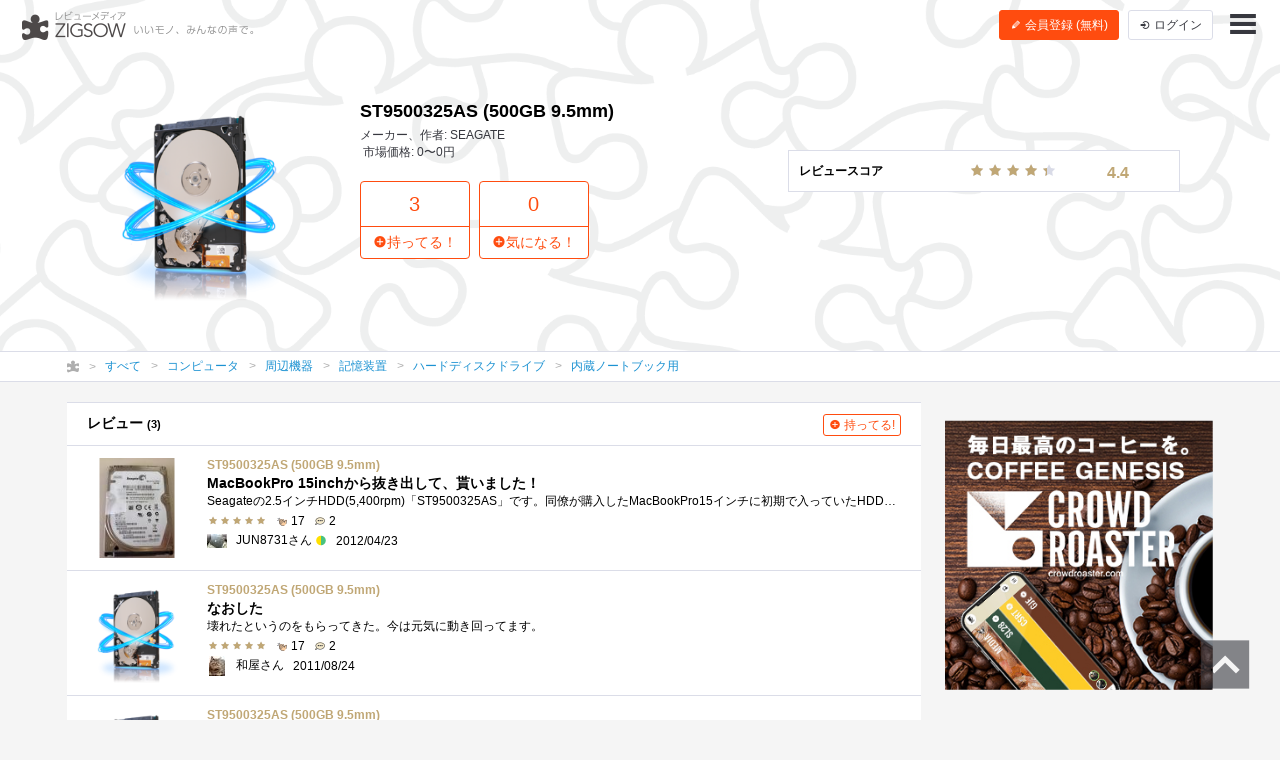

--- FILE ---
content_type: text/html; charset=UTF-8
request_url: https://zigsow.jp/item/189568
body_size: 11865
content:
<!DOCTYPE html>
<html lang="ja" prefix="og: http://ogp.me/ns#">
<head>
<!--
 _____ _____ __    _____ __    _____ _____ _____
|   __|     |  |  |   __|  |  |  _  | __  |   __|
|__   |  |  |  |__|   __|  |__|     |    -|   __|
|_____|_____|_____|__|  |_____|__|__|__|__|_____|
Webエンジニア募集中！
http://solflare.co.jp/recruit/
-->
<meta charset="utf-8">
<meta http-equiv="X-UA-Compatible" content="IE-Edge">
<meta property="og:site_name" content="ジグソー | レビューメディア">
<meta property="og:title" content="ST9500325AS (500GB 9.5mm) | ジグソー | レビューメディア">
<meta property="og:description" content="ZIGSOW (ジグソー) は、いいもの広めるレビューコミュニティ。自分のもちものの良いところ、気に入っているところを自分の言葉で紹介しよう！レアな情報も、ZIGSOWなら見つかる！プレミアムレビューで豪華商品をGET！口コミ情報を元にいろんな繋がりを探そう！">
<meta property="og:type" content="article">
<meta property="og:url" content="https://zigsow.jp/item/189568">
<meta property="og:image" content="https://zigsow.jp/skin/venus/favicon/android-chrome-512x512.png">
<meta property="og:locale" content="ja_JP">
<meta property="fb:app_id" content="231733923543838">
<meta name="viewport" content="width=device-width, initial-scale=1, maximum-scale=1, minimum-scale=1, user-scalable=no, minimal-ui">
<meta name="description" content="ZIGSOW (ジグソー) は、いいもの広めるレビューコミュニティ。自分のもちものの良いところ、気に入っているところを自分の言葉で紹介しよう！レアな情報も、ZIGSOWなら見つかる！プレミアムレビューで豪華商品をGET！口コミ情報を元にいろんな繋がりを探そう！">
<meta name="keywords" content="評価,比較,レビュー,ジグソー">
<meta name="fb:app_id" content="231733923543838">
<meta name="twitter:card" content="summary">
<meta name="twitter:site" content="@zigsow">
<meta name="apple-mobile-web-app-capable" content="yes">
<meta name="apple-mobile-web-app-status-bar-style" content="black">
<meta name="msapplication-TileColor" content="#ffcc22">
<meta name="msapplication-TileImage" content="/skin/venus/favicon/mstile-150x150.png">
<meta name="theme-color" content="#ffffff">
<link rel="shortcut icon" href="/skin/venus/favicon/favicon.ico">
<link rel="apple-touch-icon" sizes="180x180" href="/skin/venus/favicon/apple-touch-icon.png">
<link rel="icon" type="image/png" href="/skin/venus/favicon/android-chrome-192x192.png" sizes="192x192">
<link rel="icon" type="image/png" href="/skin/venus/favicon/android-chrome-512x512.png" sizes="512x512">
<link rel="icon" type="image/png" href="/skin/venus/favicon/favicon-32x32.png" sizes="32x32">
<link rel="icon" type="image/png" href="/skin/venus/favicon/favicon-16x16.png" sizes="16x16">
<link rel="manifest" href="/skin/venus/favicon/manifest.json">
<link rel="mask-icon" href="/skin/venus/favicon/safari-pinned-tab.svg" color="#5bbad5">
<link rel="index" href="https://zigsow.jp/">
<link rel="canonical" href="https://zigsow.jp/item/189568">
<link rel="alternate" href="/sitemap/sitemap-index.xml" type="application/atom+xml">
<link rel="stylesheet" href="/css/venus/zigsow.min.css?7bbbe600e31f8de1293a83adc90b3785" type="text/css">
<script type="text/javascript" src="/js/venus/zigsow.min.js?7ff86123d4f8d9ca5c6900c4f5107c9b"></script>
<script type="text/javascript" src="/js/venus/lazyload.min.js?9eb22a062762d2479dccd4cb36ebfbe3"></script>
<!--[if lt IE 9]>
<script type="text/javascript" src="/js/venus/css3-mediaqueries.js?0a66d92e64fc8522032154234b3ed3fc"></script>
<script type="text/javascript" src="/js/venus/html5shiv.min.js?40bd440d29b3a9371b0c63fec41ee64f"></script>
<![endif]-->
<script type="text/javascript">
$(function() {

	'use strict';

	$.zigsow.sessid = "d41d8cd98f00b204e9800998ecf8427e"
	$.zigsow.module = "lounge"
	$.zigsow.action = "item"
	$.zigsow.rawAction = "page_item"
	$.zigsow.isLogin = false
});
</script>


<title>ST9500325AS (500GB 9.5mm) | ジグソー | レビューメディア</title>
<!-- Global Site Tag (gtag.js) - Google Analytics -->
<script async src="https://www.googletagmanager.com/gtag/js?id=G-819NZSK6L7"></script>
<script>
  window.dataLayer = window.dataLayer || [];
  function gtag(){dataLayer.push(arguments);}
  gtag('js', new Date());

  gtag('config', 'G-819NZSK6L7'); gtag('config', 'UA-4578583-15');
</script>

<script>
(function(w,d,s,l,i){w[l]=w[l]||[];w[l].push({'gtm.start':
new Date().getTime(),event:'gtm.js'});var f=d.getElementsByTagName(s)[0],
j=d.createElement(s),dl=l!='dataLayer'?'&l='+l:'';j.async=true;j.src=
'https://www.googletagmanager.com/gtm.js?id='+i+dl;f.parentNode.insertBefore(j,f);
})

(window,document,'script','dataLayer','GTM-M2MN7KF');
</script>
</head>
<body class="lounge-item">
<noscript><iframe src="https://www.googletagmanager.com/ns.html?id=GTM-M2MN7KF" height="0" width="0" style="display:none;visibility:hidden"></iframe></noscript>
<header class="header-navigation header-navigation-transparent-black">
	<h1>レビューメディア「ジグソー」</h1>
	<div class="container-fluid">
		<div class="navigation-header">
			<a href="/" class="header-logo"><i class="zigsow-header-logo"></i></a>
		</div>
		<div class="navigation-body">
			<div class="navigation-body-inner">
				<ul class="header-navigation-list">
	<li class="item-name">
		<a href="/item/189568">
			<div class="thumbnail thumbnail-square thumbnail-inline" data-src="https://zigsow.jp/img.php?w=76&amp;h=76&amp;a=a&amp;filename=zigsow_item_189568_1305172864.png" data-lazy="false"></div>
			<span>ST9500325AS (500GB 9.5mm)</span>
		</a>
	</li>
	<li>
		<a href="/item/189568/review">
			<i class="zigcon zigcon-own-item"></i> 3 レビュー
		</a>
	</li>
	<li class="separator"></li>
	<li class="disabled">
		<a href="/item/189568/interesting">
			<i class="zigcon zigcon-req-item"></i> 0 <span class="unit">気になってる人</span>
		</a>
	</li>
</ul>
			</div>
		</div>
		<div class="navigation-footer">
			<div class="header-btn-group" id="member-regist-in-header">
				<a href="https://zigsow.jp/?m=portal&amp;a=page_regist" class="btn btn-small btn-orange"><i class="zigcon zigcon-pencil"></i> 会員登録 (無料)</a>
				<a href="https://zigsow.jp/?m=portal&amp;a=page_login" class="btn btn-small sp-hidden-disp-inline-block"><i class="zigcon zigcon-login"></i><span class="login-text"> ログイン</span></a>
			</div>
			<ul class="actions">
				<li class="menu"><a href="javascript:void(0)" data-dropdown="#navigation-menu"><i class="zigcon zigcon-menu-bar"></i></a></li>
			</ul>
		</div>
	</div>
	<div class="dropdown navigation-menu lounge" id="navigation-menu">
			<ul class="block-list menu-list-single clearfix">
				<li><a href="/portal/category"><i class="zigcon zigcon-search"></i> カテゴリーから探す</a></li>
				<li><a href="/new/review"><i class="zigcon zigcon-own-item"></i> みんなのレビュー</a></li>
				<li><a href="/review"><i class="zigcon zigcon-premium-review"></i> プレミアムレビュー</a></li>
				<li><a href="/item/ranking"><i class="zigcon zigcon-ranking"></i> アイテムランキング</a></li>
				<li><a href="/special"><i class="zigcon zigcon-special"></i> 特集</a></li>
				<li><a href="/portal/help"><i class="zigcon zigcon-help"></i> ZIGSOWとは?</a></li>
				<li id="member-regist-in-humbuger-menu"><a href="https://zigsow.jp/?m=portal&amp;a=page_regist"><i class="zigcon zigcon-pencil"></i> 会員登録 (無料)</a></li>
				<li><a href="https://zigsow.jp/?m=portal&amp;a=page_login"><i class="zigcon zigcon-login"></i> ログイン</a></li>
				<li><a href="/portal/search"><i class="zigcon zigcon-search"></i> 検索</a></li>
			</ul>
		</div>
	</div>
</header>
<div class="item-header item-cover-image">
	<div class="sp-hidden"><div class="review-score-item">
	<table class="total-review-score review-score-detail-none">
		<tr><td>レビュースコア</td><td><span class="stars" data-rate="44" data-text-score="true"></span></td><td><small>4.4</small></td>
	</table>
</div></div>
	<div class="item-header-body">
		<div class="container">
			<div class="row">
				<div class="col-md-3">
					<div class="thumbnail" data-src="https://zigsow.jp/img.php?w=284&h=284&a=a&filename=zigsow_item_189568_1305172864.png"></div>
				</div>
				<div class="col-md-9">
					<h1 class="item-name">ST9500325AS (500GB 9.5mm)</h1>
					<ul class="meta">
						<li>メーカー、作者: SEAGATE</li>
						<li>市場価格: 0〜0円</li>
					</ul>
					<div class="row">
						<div class="col-md-7">
							<div class="actions">
								<a href="javascript:void(0)" data-dialog="#dialog-own-item-add" class="btn btn-orange-lg-bordered"><div class="btn-orange-lg-top">3</div><div class="btn-orange-lg-bottom"><i class="zigcon zigcon-plus"></i>持ってる！</div></a>
								<a href="javascript:void(0)" data-dialog="#dialog-req-item-add" class="btn btn-orange-lg-bordered"><div class="btn-orange-lg-top">0</div><div class="btn-orange-lg-bottom btn-orange-lg-bottom"><i class="zigcon zigcon-plus"></i>気になる！</div></a>
							</div>
						</div>
					</div>
				</div>
			</div>
		</div>
	</div>
</div>
	<nav class="category-chain">
	<div class="container">
		<ul class="breadcrumb" itemscope itemtype="http://schema.org/BreadcrumbList">
			<li itemprop="itemListElement" itemscope itemtype="http://schema.org/ListItem"><a itemprop="item" href="/"><i class="zigcon zigcon-zigsow"></i><meta itemprop="name" content="ラウンジ" /></a><meta itemprop="position" content="1" /></li>
			<li itemprop="itemListElement" itemscope itemtype="http://schema.org/ListItem"><a itemprop="item" href="/new/review"><span itemprop="name">すべて</span></a><meta itemprop="position" content="2" /></li>
				<li itemprop="itemListElement" itemscope itemtype="http://schema.org/ListItem"><a itemprop="item" href="/category/1/review"><span itemprop="name">コンピュータ</span></a><meta itemprop="position" content="3" /></li>
				<li itemprop="itemListElement" itemscope itemtype="http://schema.org/ListItem"><a itemprop="item" href="/category/460/review"><span itemprop="name">周辺機器</span></a><meta itemprop="position" content="4" /></li>
				<li itemprop="itemListElement" itemscope itemtype="http://schema.org/ListItem"><a itemprop="item" href="/category/525/review"><span itemprop="name">記憶装置</span></a><meta itemprop="position" content="5" /></li>
				<li itemprop="itemListElement" itemscope itemtype="http://schema.org/ListItem"><a itemprop="item" href="/category/541/review"><span itemprop="name">ハードディスクドライブ</span></a><meta itemprop="position" content="6" /></li>
				<li itemprop="itemListElement" itemscope itemtype="http://schema.org/ListItem"><a itemprop="item" href="/category/556/review"><span itemprop="name">内蔵ノートブック用</span></a><meta itemprop="position" content="7" /></li>
				</ul>
	</div>
</nav>
<div class="container">
	<div class="row">
		<div class="main">
			<div class="panel pc-hidden">
				<section>
					<div class="review-score-item">
	<table class="total-review-score review-score-detail-none">
		<tr><td>レビュースコア</td><td><span class="stars" data-rate="44" data-text-score="true"></span></td><td><small>4.4</small></td>
	</table>
</div>
				</section>
			</div>
			<div class="panel">
				<section>
					<header class="panel-header">
						<h3>レビュー <small>(3)</small></h3>
						<a href="javascript:void(0)" data-dialog="#dialog-own-item-add" class="btn btn-mini btn-add btn-orange-bordered"><i class="zigcon zigcon-plus"></i> 持ってる!</a>
					</header>
					
<ul class="block-list own-item-list">
													<li>
				<a href="/item/189568/review/193935">
			<div class="thumbnail" data-src="https://zigsow.jp/img.php?w=120&h=120&a=a&filename=mi_107040_1335163719_99410854.jpeg" data-lazy=true>
						</div>
			<div class="list-body">
				<h4 class="item-name">
					
										ST9500325AS (500GB 9.5mm)
				</h4>
				<p class="short-comment">MacBookPro 15inchから抜き出して、貰いました！</p>
							<p class="comment">Seagateの2.5インチHDD(5,400rpm)「ST9500325AS」です。同僚が購入したMacBookPro15インチに初期で入っていたHDDです。HDDを早々と1TBに換装したみたいで、この5...</p>
							<ul class="meta">
									<li><span class="stars" data-rate="50"></span></li>									<li><span class="zigcon-stack zigcon-cool"></span> 17</li>
					<li><span class="zigcon-stack zigcon-comment"></span> 2</li>
				</ul>
				<ul class="meta">
					<li>
															<div class="thumbnail member-icon"><img src="[data-uri]" width="20" height="14"  /></div>
														</li>
					<li>JUN8731さん <span class="zigcon-stack zigcon-beginner"></span></li>
					<br class="pc-hidden">
										<li>2012/04/23</li>
													</ul>
			</div>
		</a>
	</li>
						
						<li>
				<a href="/item/189568/review/146987">
			<div class="thumbnail" data-src="https://zigsow.jp/img.php?w=120&h=120&a=a&filename=zigsow_item_189568_1305172864.png" data-lazy=true>
						</div>
			<div class="list-body">
				<h4 class="item-name">
					
										ST9500325AS (500GB 9.5mm)
				</h4>
				<p class="short-comment">なおした</p>
							<p class="comment">壊れたというのをもらってきた。今は元気に動き回ってます。</p>
							<ul class="meta">
									<li><span class="stars" data-rate="50"></span></li>									<li><span class="zigcon-stack zigcon-cool"></span> 17</li>
					<li><span class="zigcon-stack zigcon-comment"></span> 2</li>
				</ul>
				<ul class="meta">
					<li>
															<div class="thumbnail member-icon"><img src="[data-uri]" width="16" height="1"  /></div>
														</li>
					<li>和屋さん</li>
					<br class="pc-hidden">
										<li>2011/08/24</li>
													</ul>
			</div>
		</a>
	</li>
									<li>
				<a href="/item/189568/review/125320">
			<div class="thumbnail" data-src="https://zigsow.jp/img.php?w=120&h=120&a=a&filename=zigsow_own_item_125320_1_1305172864.png" data-lazy=true>
						</div>
			<div class="list-body">
				<h4 class="item-name">
					
										ST9500325AS (500GB 9.5mm)
				</h4>
				<p class="short-comment">SSDに、換装したため取り外したものです。</p>
							<p class="comment">IntelSSD320Series(Postville-Refresh)2.5inchMLC9.5mm300GBに、換装した際に取り外したものですが、まだ、新しいので、HDDケースにいれて外付けにし、バックアッ...</p>
							<ul class="meta">
									<li><span class="stars" data-rate="30"></span></li>									<li><span class="zigcon-stack zigcon-cool"></span> 30</li>
					<li><span class="zigcon-stack zigcon-comment"></span> 2</li>
				</ul>
				<ul class="meta">
					<li>
															<div class="thumbnail member-icon"><img src="[data-uri]" width="20" height="20"  /></div>
														</li>
					<li>ヒロ妨さん</li>
					<br class="pc-hidden">
										<li>2011/05/12</li>
													</ul>
			</div>
		</a>
	</li>
	</ul>

					</section>
			</div>
			<div class="row">
				<div class="col-md-12">
					<div class="panel">
						<section>
							<h3 class="panel-header">関連アイテム</h3>
								<ul class="block-list req-item-panel-list">
		<li>
		<a href="/item/235972" title="WesternDigital Scorpio Blue 2.5inch 5400rpm 1.0TB 8MB SATA WD10JPVT">
					<div class="thumbnail" data-src="https://images-na.ssl-images-amazon.com/images/I/41YdWsjdgoL._SL160_.jpg" alt="WesternDigital Scorpio Blue 2.5inch 5400rpm 1.0TB 8MB SATA WD10JPVT"></div>
					<p class="item-name">WesternDigital Scorpio Blue 2.5inch 5400rpm 1.0TB 8MB SATA WD10JPVT</p>
		</a>
	</li>
		<li>
		<a href="/item/179565" title="日立 HGST Travelstar パッケージ版 2.5inch 500GB 8MB 5400rpm 0S02598">
					<div class="thumbnail" data-src="https://images-na.ssl-images-amazon.com/images/I/41TUZ1XpOmL._SL160_.jpg" alt="日立 HGST Travelstar パッケージ版 2.5inch 500GB 8MB 5400rpm 0S02598"></div>
					<p class="item-name">日立 HGST Travelstar パッケージ版 2.5inch 500GB 8MB 5400rpm 0S02598</p>
		</a>
	</li>
		<li>
		<a href="/item/183830" title="I-O DATA 2.5インチ Serial ATA ハードディスク 5400rpm 500GB HDN-SA500H5">
					<div class="thumbnail" data-src="https://images-na.ssl-images-amazon.com/images/I/51jHRVaCmgL._SL160_.jpg" alt="I-O DATA 2.5インチ Serial ATA ハードディスク 5400rpm 500GB HDN-SA500H5"></div>
					<p class="item-name">I-O DATA 2.5インチ Serial ATA ハードディスク 5400rpm 500GB HDN-SA500H5</p>
		</a>
	</li>
		<li>
		<a href="/item/185413" title="日立 HGST Travelstar パッケージ版 2.5inch 5400rpm 750GB 8MB SATA3.0Gbs 0S03085">
					<div class="thumbnail" data-src="https://images-na.ssl-images-amazon.com/images/I/41agXx%2BmKJL._SL160_.jpg" alt="日立 HGST Travelstar パッケージ版 2.5inch 5400rpm 750GB 8MB SATA3.0Gbs 0S03085"></div>
					<p class="item-name">日立 HGST Travelstar パッケージ版 2.5inch 5400rpm 750GB 8MB SATA3.0Gbs 0S03085</p>
		</a>
	</li>
		<li>
		<a href="/item/249884" title="東芝 MQ01ABD100 2.5インチ HDD 1TB SATA 3.0Gb/s 厚さ9.5mm 回転数5400rpm バッファ容量8MB">
					<div class="thumbnail" data-src="https://zigsow.jp/img.php?w=76&amp;h=76&amp;a=a&amp;filename=zigsow_item_249884_1613190456.jpg" alt="東芝 MQ01ABD100 2.5インチ HDD 1TB SATA 3.0Gb/s 厚さ9.5mm 回転数5400rpm バッファ容量8MB"></div>
					<p class="item-name">東芝 MQ01ABD100 2.5インチ HDD 1TB SATA 3.0Gb/s 厚さ9.5mm 回転数5400rpm バッファ容量8MB</p>
		</a>
	</li>
		<li>
		<a href="/item/124058" title="日立GST Travelstar 7K320(320GB/SATA3G/7200rpm/16MB) HTS723232L9A360">
					<div class="thumbnail" data-src="https://images-na.ssl-images-amazon.com/images/I/51TplbSXsNL._SL160_.jpg" alt="日立GST Travelstar 7K320(320GB/SATA3G/7200rpm/16MB) HTS723232L9A360"></div>
					<p class="item-name">日立GST Travelstar 7K320(320GB/SATA3G/7200rpm/16MB) HTS723232L9A360</p>
		</a>
	</li>
		<li>
		<a href="/item/185412" title="Western Digital Scorpio Blue 2.5inch 5400rpm 750GB 8MB SATA WD7500BPVT">
					<div class="thumbnail" data-src="https://zigsow.jp/img.php?w=76&amp;h=76&amp;a=a&amp;filename=zigsow_item_185412_1429271824.jpg" alt="Western Digital Scorpio Blue 2.5inch 5400rpm 750GB 8MB SATA WD7500BPVT"></div>
					<p class="item-name">Western Digital Scorpio Blue 2.5inch 5400rpm 750GB 8MB SATA WD7500BPVT</p>
		</a>
	</li>
		<li>
		<a href="/item/210655" title="Seagate Momentus XTシリーズ 2.5inch SATA 6Gb/s 750GB 7200rpm 32MB HDD+SSD(8GB SLC)ハイブリッド ST750LX003">
					<div class="thumbnail" data-src="https://zigsow.jp/img.php?w=76&amp;h=76&amp;a=a&amp;filename=zigsow_item_210655_1322849859.jpg" alt="Seagate Momentus XTシリーズ 2.5inch SATA 6Gb/s 750GB 7200rpm 32MB HDD+SSD(8GB SLC)ハイブリッド ST750LX003"></div>
					<p class="item-name">Seagate Momentus XTシリーズ 2.5inch SATA 6Gb/s 750GB 7200rpm 32MB HDD+SSD(8GB SLC)ハイブリッド ST750LX003</p>
		</a>
	</li>
		<li>
		<a href="/item/159272" title="東芝 2.5インチHDD MK4026GAX U-ATA100 40GB  5400rpm">
					<div class="thumbnail" data-src="https://zigsow.jp/img.php?w=76&amp;h=76&amp;a=a&amp;filename=zigsow_item_159272_1270658632.jpg" alt="東芝 2.5インチHDD MK4026GAX U-ATA100 40GB  5400rpm"></div>
					<p class="item-name">東芝 2.5インチHDD MK4026GAX U-ATA100 40GB  5400rpm</p>
		</a>
	</li>
		<li>
		<a href="/item/197634" title="Samsung 2.5インチHDD(SerialATA)/容量:1.0TB/回転数:5400rpm/キャッシュ:8MB HN-M101MBB">
					<div class="thumbnail" data-src="https://images-na.ssl-images-amazon.com/images/I/41YdWsjdgoL._SL160_.jpg" alt="Samsung 2.5インチHDD(SerialATA)/容量:1.0TB/回転数:5400rpm/キャッシュ:8MB HN-M101MBB"></div>
					<p class="item-name">Samsung 2.5インチHDD(SerialATA)/容量:1.0TB/回転数:5400rpm/キャッシュ:8MB HN-M101MBB</p>
		</a>
	</li>
		<li>
		<a href="/item/128612" title="WD5000BEVT">
					<div class="thumbnail" data-src="https://images-na.ssl-images-amazon.com/images/I/2144TO5v9GL._SL160_.jpg" alt="WD5000BEVT"></div>
					<p class="item-name">WD5000BEVT</p>
		</a>
	</li>
		<li>
		<a href="/item/250965" title="東芝 内蔵型SATA HDD 500GB [MQ01ABD050] (バルク品)">
					<div class="thumbnail" data-src="https://images-na.ssl-images-amazon.com/images/I/31rz1r8GsfL._SL160_.jpg" alt="東芝 内蔵型SATA HDD 500GB [MQ01ABD050] (バルク品)"></div>
					<p class="item-name">東芝 内蔵型SATA HDD 500GB [MQ01ABD050] (バルク品)</p>
		</a>
	</li>
	</ul>

							</section>
					</div>
				</div>
			</div>
		</div>
		<div class="sidebar">
			



			<div class="panel panel-banner">
	<aside>
		<div class="portal-banner"></div>
	</aside>
</div>
		</div>
	</div>
</div>
<footer class="footer-navigation">
	<div class="container">
		<div class="footer-navigation-menu">
			<ul class="block-list menu-list">
				<li><a href="/">ラウンジ</a></li>
				<li><a href="/review">プレミアムレビュー</a></li>
				<li class="sp-hidden"><a href="/portal/category">カテゴリー</a></li>
				<li class="sp-hidden"><a href="/special">特集</a></li>
				<li class="sp-hidden"><a href="/portal/help">ZIGSOWとは？</a></li>
			</ul>
			<ul class="block-list menu-list">
				<li><a href="https://solflare.co.jp/" target="_blank">運営会社</a></li>
				<li><a href="https://solflare.co.jp/contact/" target="_blank">問い合わせ</a></li>
				<li><a href="https://zigsow.jp/info/terms.html">利用規約</a></li>
				<li><a href="https://solflare.co.jp/privacy/" target="_blank">プライバシーポリシー</a></li>
				<li><a href="https://zigsow.jp/info/policy.html">サイトポリシー</a></li>
				<li><a href="https://solflare.co.jp/business/premiumreview" target="_blank">メーカーの皆様へ</a></li>
			</ul>
			<ul class="block-list menu-list">
				<li><a href="https://www.facebook.com/zigsow" target="_blank"><i class="zigcon zigcon-facebook"></i> 公式 Facebook</a></li>
				<li><a href="https://twitter.com/zigsow" target="_blank"><i class="zigcon zigcon-twitter"></i> 公式 X</a></li>
				<li><a href="https://www.instagram.com/zigsow_official/" target="_blank"><i class="zigcon zigcon-instagram"></i> 公式 Instagram</a></li>
			</ul>
		</div>
		<div class="copyright">
			<div class="logo"><a href="https://zigsow.jp/"></a></div>
			<p class="text">&copy; 2013 zigsow Inc, &copy; 2016 Solflare Inc. <br class="pc-hidden">All rights reserved.</p>
		</div>
	</div>
</footer>
<div class="pagetop"><a href="#pagetop"><i class="zigcon zigcon-pagetop"></i></a></div>

<div class="dialog dialog-login" id="dialog-login">
	<div class="dialog-content">
		<h3><i class="zigcon zigcon-zigsow"></i> ZIGSOW にログイン</h3>
		<p class="info"><a href="https://zigsow.jp/?m=portal&amp;a=page_regist">ZIGSOW会員登録（無料）はこちらから</a></p>
		<div class="dialog-form">
			<form action="https://zigsow.jp/" method="post" id="login-form" novalidate>
<input type="hidden" name="m" value="pc">
<input type="hidden" name="a" value="do_o_login">
				<input type="email" name="username" value="" placeholder="メールアドレス" />
				<input type="password" name="password" value="" placeholder="パスワード" />
				<label><input type="checkbox" name="is_save" value="1">次回から自動的にログイン</label>
			</form>
			<button class="btn btn-submit">ログイン</button>
			<div class="link">
				<a href="https://zigsow.jp/?m=pc&amp;a=page_o_password_query"><small>ログインできない場合はこちら</small></a>
			</div>
		</div>
		<!--<div class="dialog-actions dialog-actions-centered">
			<button class="btn btn-confirm">ログイン</button>
		</div>-->
		<div class="row dialog-footer">
			<a href="javascript:void(0);" data-href="https://zigsow.jp/?m=portal&amp;a=page_extauth_start&amp;site=facebook" class="facebook col-sm-5"><i class="zigcon zigcon-facebook"></i> Facebook</a>
			<a href="javascript:void(0);" data-href="https://zigsow.jp/?m=portal&amp;a=page_extauth_start&amp;site=twitter" class="twitter col-sm-5"><i class="zigcon zigcon-twitter"></i></a>
		</div>
	</div>
</div>







<div class="dialog dialog-message" id="dialog-message">
	<div class="dialog-content">
		<h3></h3>
		<p class="info"></p>
	</div>
</div>
<div class="dialog dialog-confirm" id="dialog-confirm">
	<div class="dialog-content">
		<h3 class="title"></h3>
		<p class="info"></p>
		<div class="dialog-actions dialog-actions-centered">
			<button type="button" class="btn btn-cancel">キャンセル</button>
			<button type="button" class="btn btn-confirm">決定</button>
		</div>
	</div>
</div>

<script type="text/javascript" src="https://spnx.jp/spnx-logger.js"></script>
<script type="text/javascript">
    window.onload = function() {
        window.spnxLog(
            {
                siteId: 'Jv1iizlE8Ai87jiiw7sf'
            }
        );
    };
</script>
</body>
</html>

--- FILE ---
content_type: text/javascript
request_url: https://zigsow.jp/js/venus/zigsow.min.js?7ff86123d4f8d9ca5c6900c4f5107c9b
body_size: 96792
content:
((t,e)=>{"object"==typeof module&&"object"==typeof module.exports?module.exports=t.document?e(t,!0):function(t){if(t.document)return e(t);throw new Error("jQuery requires a window with a document")}:e(t)})("undefined"!=typeof window?window:this,function(w,O){function E(t,e){return e.toUpperCase()}var u=[],p=w.document,c=u.slice,R=u.concat,N=u.push,W=u.indexOf,H={},V=H.toString,g=H.hasOwnProperty,m={},t="1.12.4",_=function(t,e){return new _.fn.init(t,e)},j=/^[\s\uFEFF\xA0]+|[\s\uFEFF\xA0]+$/g,B=/^-ms-/,Y=/-([\da-z])/gi;function q(t){var e=!!t&&"length"in t&&t.length,n=_.type(t);return"function"!==n&&!_.isWindow(t)&&("array"===n||0===e||"number"==typeof e&&0<e&&e-1 in t)}_.fn=_.prototype={jquery:t,constructor:_,selector:"",length:0,toArray:function(){return c.call(this)},get:function(t){return null!=t?t<0?this[t+this.length]:this[t]:c.call(this)},pushStack:function(t){t=_.merge(this.constructor(),t);return t.prevObject=this,t.context=this.context,t},each:function(t){return _.each(this,t)},map:function(n){return this.pushStack(_.map(this,function(t,e){return n.call(t,e,t)}))},slice:function(){return this.pushStack(c.apply(this,arguments))},first:function(){return this.eq(0)},last:function(){return this.eq(-1)},eq:function(t){var e=this.length,t=+t+(t<0?e:0);return this.pushStack(0<=t&&t<e?[this[t]]:[])},end:function(){return this.prevObject||this.constructor()},push:N,sort:u.sort,splice:u.splice},_.extend=_.fn.extend=function(){var t,e,n,i,a,o=arguments[0]||{},r=1,s=arguments.length,l=!1;for("boolean"==typeof o&&(l=o,o=arguments[r]||{},r++),"object"==typeof o||_.isFunction(o)||(o={}),r===s&&(o=this,r--);r<s;r++)if(null!=(i=arguments[r]))for(n in i)a=o[n],o!==(e=i[n])&&(l&&e&&(_.isPlainObject(e)||(t=_.isArray(e)))?(a=t?(t=!1,a&&_.isArray(a)?a:[]):a&&_.isPlainObject(a)?a:{},o[n]=_.extend(l,a,e)):void 0!==e&&(o[n]=e));return o},_.extend({expando:"jQuery"+(t+Math.random()).replace(/\D/g,""),isReady:!0,error:function(t){throw new Error(t)},noop:function(){},isFunction:function(t){return"function"===_.type(t)},isArray:Array.isArray||function(t){return"array"===_.type(t)},isWindow:function(t){return null!=t&&t==t.window},isNumeric:function(t){var e=t&&t.toString();return!_.isArray(t)&&0<=e-parseFloat(e)+1},isEmptyObject:function(t){for(var e in t)return!1;return!0},isPlainObject:function(t){if(!t||"object"!==_.type(t)||t.nodeType||_.isWindow(t))return!1;try{if(t.constructor&&!g.call(t,"constructor")&&!g.call(t.constructor.prototype,"isPrototypeOf"))return!1}catch(t){return!1}if(!m.ownFirst)for(var e in t)return g.call(t,e);for(e in t);return void 0===e||g.call(t,e)},type:function(t){return null==t?t+"":"object"==typeof t||"function"==typeof t?H[V.call(t)]||"object":typeof t},globalEval:function(t){t&&_.trim(t)&&(w.execScript||function(t){w.eval.call(w,t)})(t)},camelCase:function(t){return t.replace(B,"ms-").replace(Y,E)},nodeName:function(t,e){return t.nodeName&&t.nodeName.toLowerCase()===e.toLowerCase()},each:function(t,e){var n,i=0;if(q(t))for(n=t.length;i<n&&!1!==e.call(t[i],i,t[i]);i++);else for(i in t)if(!1===e.call(t[i],i,t[i]))break;return t},trim:function(t){return null==t?"":(t+"").replace(j,"")},makeArray:function(t,e){e=e||[];return null!=t&&(q(Object(t))?_.merge(e,"string"==typeof t?[t]:t):N.call(e,t)),e},inArray:function(t,e,n){var i;if(e){if(W)return W.call(e,t,n);for(i=e.length,n=n?n<0?Math.max(0,i+n):n:0;n<i;n++)if(n in e&&e[n]===t)return n}return-1},merge:function(t,e){for(var n=+e.length,i=0,a=t.length;i<n;)t[a++]=e[i++];if(n!=n)for(;void 0!==e[i];)t[a++]=e[i++];return t.length=a,t},grep:function(t,e,n){for(var i=[],a=0,o=t.length,r=!n;a<o;a++)!e(t[a],a)!=r&&i.push(t[a]);return i},map:function(t,e,n){var i,a,o=0,r=[];if(q(t))for(i=t.length;o<i;o++)null!=(a=e(t[o],o,n))&&r.push(a);else for(o in t)null!=(a=e(t[o],o,n))&&r.push(a);return R.apply([],r)},guid:1,proxy:function(t,e){var n,i;if("string"==typeof e&&(i=t[e],e=t,t=i),_.isFunction(t))return n=c.call(arguments,2),(i=function(){return t.apply(e||this,n.concat(c.call(arguments)))}).guid=t.guid=t.guid||_.guid++,i},now:function(){return+new Date},support:m}),"function"==typeof Symbol&&(_.fn[Symbol.iterator]=u[Symbol.iterator]),_.each("Boolean Number String Function Array Date RegExp Object Error Symbol".split(" "),function(t,e){H["[object "+e+"]"]=e.toLowerCase()});function i(t,e,n){for(var i=[],a=void 0!==n;(t=t[e])&&9!==t.nodeType;)if(1===t.nodeType){if(a&&_(t).is(n))break;i.push(t)}return i}function U(t,e){for(var n=[];t;t=t.nextSibling)1===t.nodeType&&t!==e&&n.push(t);return n}var t=(O=>{function u(t,e,n){var i="0x"+e-65536;return i!=i||n?e:i<0?String.fromCharCode(65536+i):String.fromCharCode(i>>10|55296,1023&i|56320)}function E(){_()}var t,p,x,o,R,g,N,W,w,l,d,_,k,e,S,m,i,a,v,C="sizzle"+ +new Date,y=O.document,$=0,H=0,V=dt(),j=dt(),b=dt(),B=function(t,e){return t===e&&(d=!0),0},Y={}.hasOwnProperty,n=[],q=n.pop,U=n.push,M=n.push,G=n.slice,D=function(t,e){for(var n=0,i=t.length;n<i;n++)if(t[n]===e)return n;return-1},X="checked|selected|async|autofocus|autoplay|controls|defer|disabled|hidden|ismap|loop|multiple|open|readonly|required|scoped",r="[\\x20\\t\\r\\n\\f]",s="(?:\\\\.|[\\w-]|[^\\x00-\\xa0])+",Z="\\["+r+"*("+s+")(?:"+r+"*([*^$|!~]?=)"+r+"*(?:'((?:\\\\.|[^\\\\'])*)'|\"((?:\\\\.|[^\\\\\"])*)\"|("+s+"))|)"+r+"*\\]",J=":("+s+")(?:\\((('((?:\\\\.|[^\\\\'])*)'|\"((?:\\\\.|[^\\\\\"])*)\")|((?:\\\\.|[^\\\\()[\\]]|"+Z+")*)|.*)\\)|)",Q=new RegExp(r+"+","g"),T=new RegExp("^"+r+"+|((?:^|[^\\\\])(?:\\\\.)*)"+r+"+$","g"),K=new RegExp("^"+r+"*,"+r+"*"),tt=new RegExp("^"+r+"*([>+~]|"+r+")"+r+"*"),et=new RegExp("="+r+"*([^\\]'\"]*?)"+r+"*\\]","g"),nt=new RegExp(J),it=new RegExp("^"+s+"$"),h={ID:new RegExp("^#("+s+")"),CLASS:new RegExp("^\\.("+s+")"),TAG:new RegExp("^("+s+"|[*])"),ATTR:new RegExp("^"+Z),PSEUDO:new RegExp("^"+J),CHILD:new RegExp("^:(only|first|last|nth|nth-last)-(child|of-type)(?:\\("+r+"*(even|odd|(([+-]|)(\\d*)n|)"+r+"*(?:([+-]|)"+r+"*(\\d+)|))"+r+"*\\)|)","i"),bool:new RegExp("^(?:"+X+")$","i"),needsContext:new RegExp("^"+r+"*[>+~]|:(even|odd|eq|gt|lt|nth|first|last)(?:\\("+r+"*((?:-\\d)?\\d*)"+r+"*\\)|)(?=[^-]|$)","i")},at=/^(?:input|select|textarea|button)$/i,ot=/^h\d$/i,c=/^[^{]+\{\s*\[native \w/,rt=/^(?:#([\w-]+)|(\w+)|\.([\w-]+))$/,st=/[+~]/,lt=/'|\\/g,f=new RegExp("\\\\([\\da-f]{1,6}"+r+"?|("+r+")|.)","ig");try{M.apply(n=G.call(y.childNodes),y.childNodes),n[y.childNodes.length].nodeType}catch(t){M={apply:n.length?function(t,e){U.apply(t,G.call(e))}:function(t,e){for(var n=t.length,i=0;t[n++]=e[i++];);t.length=n-1}}}function A(t,e,n,i){var a,o,r,s,l,d,c,u,h=e&&e.ownerDocument,f=e?e.nodeType:9;if(n=n||[],"string"!=typeof t||!t||1!==f&&9!==f&&11!==f)return n;if(!i&&((e?e.ownerDocument||e:y)!==k&&_(e),e=e||k,S)){if(11!==f&&(d=rt.exec(t)))if(a=d[1]){if(9===f){if(!(r=e.getElementById(a)))return n;if(r.id===a)return n.push(r),n}else if(h&&(r=h.getElementById(a))&&v(e,r)&&r.id===a)return n.push(r),n}else{if(d[2])return M.apply(n,e.getElementsByTagName(t)),n;if((a=d[3])&&p.getElementsByClassName&&e.getElementsByClassName)return M.apply(n,e.getElementsByClassName(a)),n}if(p.qsa&&!b[t+" "]&&(!m||!m.test(t))){if(1!==f)h=e,u=t;else if("object"!==e.nodeName.toLowerCase()){for((s=e.getAttribute("id"))?s=s.replace(lt,"\\$&"):e.setAttribute("id",s=C),o=(c=g(t)).length,l=it.test(s)?"#"+s:"[id='"+s+"']";o--;)c[o]=l+" "+I(c[o]);u=c.join(","),h=st.test(t)&&ht(e.parentNode)||e}if(u)try{return M.apply(n,h.querySelectorAll(u)),n}catch(t){}finally{s===C&&e.removeAttribute("id")}}}return W(t.replace(T,"$1"),e,n,i)}function dt(){var n=[];function i(t,e){return n.push(t+" ")>x.cacheLength&&delete i[n.shift()],i[t+" "]=e}return i}function z(t){return t[C]=!0,t}function P(t){var e=k.createElement("div");try{return!!t(e)}catch(t){return!1}finally{e.parentNode&&e.parentNode.removeChild(e)}}function ct(t,e){for(var n=t.split("|"),i=n.length;i--;)x.attrHandle[n[i]]=e}function ut(t,e){var n=e&&t,i=n&&1===t.nodeType&&1===e.nodeType&&(~e.sourceIndex||1<<31)-(~t.sourceIndex||1<<31);if(i)return i;if(n)for(;n=n.nextSibling;)if(n===e)return-1;return t?1:-1}function F(r){return z(function(o){return o=+o,z(function(t,e){for(var n,i=r([],t.length,o),a=i.length;a--;)t[n=i[a]]&&(t[n]=!(e[n]=t[n]))})})}function ht(t){return t&&void 0!==t.getElementsByTagName&&t}for(t in p=A.support={},R=A.isXML=function(t){t=t&&(t.ownerDocument||t).documentElement;return!!t&&"HTML"!==t.nodeName},_=A.setDocument=function(t){var t=t?t.ownerDocument||t:y;return t!==k&&9===t.nodeType&&t.documentElement&&(e=(k=t).documentElement,S=!R(k),(t=k.defaultView)&&t.top!==t&&(t.addEventListener?t.addEventListener("unload",E,!1):t.attachEvent&&t.attachEvent("onunload",E)),p.attributes=P(function(t){return t.className="i",!t.getAttribute("className")}),p.getElementsByTagName=P(function(t){return t.appendChild(k.createComment("")),!t.getElementsByTagName("*").length}),p.getElementsByClassName=c.test(k.getElementsByClassName),p.getById=P(function(t){return e.appendChild(t).id=C,!k.getElementsByName||!k.getElementsByName(C).length}),p.getById?(x.find.ID=function(t,e){if(void 0!==e.getElementById&&S)return(e=e.getElementById(t))?[e]:[]},x.filter.ID=function(t){var e=t.replace(f,u);return function(t){return t.getAttribute("id")===e}}):(delete x.find.ID,x.filter.ID=function(t){var e=t.replace(f,u);return function(t){t=void 0!==t.getAttributeNode&&t.getAttributeNode("id");return t&&t.value===e}}),x.find.TAG=p.getElementsByTagName?function(t,e){return void 0!==e.getElementsByTagName?e.getElementsByTagName(t):p.qsa?e.querySelectorAll(t):void 0}:function(t,e){var n,i=[],a=0,o=e.getElementsByTagName(t);if("*"!==t)return o;for(;n=o[a++];)1===n.nodeType&&i.push(n);return i},x.find.CLASS=p.getElementsByClassName&&function(t,e){if(void 0!==e.getElementsByClassName&&S)return e.getElementsByClassName(t)},i=[],m=[],(p.qsa=c.test(k.querySelectorAll))&&(P(function(t){e.appendChild(t).innerHTML="<a id='"+C+"'></a><select id='"+C+"-\r\\' msallowcapture=''><option selected=''></option></select>",t.querySelectorAll("[msallowcapture^='']").length&&m.push("[*^$]="+r+"*(?:''|\"\")"),t.querySelectorAll("[selected]").length||m.push("\\["+r+"*(?:value|"+X+")"),t.querySelectorAll("[id~="+C+"-]").length||m.push("~="),t.querySelectorAll(":checked").length||m.push(":checked"),t.querySelectorAll("a#"+C+"+*").length||m.push(".#.+[+~]")}),P(function(t){var e=k.createElement("input");e.setAttribute("type","hidden"),t.appendChild(e).setAttribute("name","D"),t.querySelectorAll("[name=d]").length&&m.push("name"+r+"*[*^$|!~]?="),t.querySelectorAll(":enabled").length||m.push(":enabled",":disabled"),t.querySelectorAll("*,:x"),m.push(",.*:")})),(p.matchesSelector=c.test(a=e.matches||e.webkitMatchesSelector||e.mozMatchesSelector||e.oMatchesSelector||e.msMatchesSelector))&&P(function(t){p.disconnectedMatch=a.call(t,"div"),a.call(t,"[s!='']:x"),i.push("!=",J)}),m=m.length&&new RegExp(m.join("|")),i=i.length&&new RegExp(i.join("|")),t=c.test(e.compareDocumentPosition),v=t||c.test(e.contains)?function(t,e){var n=9===t.nodeType?t.documentElement:t,e=e&&e.parentNode;return t===e||!(!e||1!==e.nodeType||!(n.contains?n.contains(e):t.compareDocumentPosition&&16&t.compareDocumentPosition(e)))}:function(t,e){if(e)for(;e=e.parentNode;)if(e===t)return!0;return!1},B=t?function(t,e){var n;return t===e?(d=!0,0):(n=!t.compareDocumentPosition-!e.compareDocumentPosition)||(1&(n=(t.ownerDocument||t)===(e.ownerDocument||e)?t.compareDocumentPosition(e):1)||!p.sortDetached&&e.compareDocumentPosition(t)===n?t===k||t.ownerDocument===y&&v(y,t)?-1:e===k||e.ownerDocument===y&&v(y,e)?1:l?D(l,t)-D(l,e):0:4&n?-1:1)}:function(t,e){if(t===e)return d=!0,0;var n,i=0,a=t.parentNode,o=e.parentNode,r=[t],s=[e];if(!a||!o)return t===k?-1:e===k?1:a?-1:o?1:l?D(l,t)-D(l,e):0;if(a===o)return ut(t,e);for(n=t;n=n.parentNode;)r.unshift(n);for(n=e;n=n.parentNode;)s.unshift(n);for(;r[i]===s[i];)i++;return i?ut(r[i],s[i]):r[i]===y?-1:s[i]===y?1:0}),k},A.matches=function(t,e){return A(t,null,null,e)},A.matchesSelector=function(t,e){if((t.ownerDocument||t)!==k&&_(t),e=e.replace(et,"='$1']"),p.matchesSelector&&S&&!b[e+" "]&&(!i||!i.test(e))&&(!m||!m.test(e)))try{var n=a.call(t,e);if(n||p.disconnectedMatch||t.document&&11!==t.document.nodeType)return n}catch(t){}return 0<A(e,k,null,[t]).length},A.contains=function(t,e){return(t.ownerDocument||t)!==k&&_(t),v(t,e)},A.attr=function(t,e){(t.ownerDocument||t)!==k&&_(t);var n=x.attrHandle[e.toLowerCase()],n=n&&Y.call(x.attrHandle,e.toLowerCase())?n(t,e,!S):void 0;return void 0!==n?n:p.attributes||!S?t.getAttribute(e):(n=t.getAttributeNode(e))&&n.specified?n.value:null},A.error=function(t){throw new Error("Syntax error, unrecognized expression: "+t)},A.uniqueSort=function(t){var e,n=[],i=0,a=0;if(d=!p.detectDuplicates,l=!p.sortStable&&t.slice(0),t.sort(B),d){for(;e=t[a++];)e===t[a]&&(i=n.push(a));for(;i--;)t.splice(n[i],1)}return l=null,t},o=A.getText=function(t){var e,n="",i=0,a=t.nodeType;if(a){if(1===a||9===a||11===a){if("string"==typeof t.textContent)return t.textContent;for(t=t.firstChild;t;t=t.nextSibling)n+=o(t)}else if(3===a||4===a)return t.nodeValue}else for(;e=t[i++];)n+=o(e);return n},(x=A.selectors={cacheLength:50,createPseudo:z,match:h,attrHandle:{},find:{},relative:{">":{dir:"parentNode",first:!0}," ":{dir:"parentNode"},"+":{dir:"previousSibling",first:!0},"~":{dir:"previousSibling"}},preFilter:{ATTR:function(t){return t[1]=t[1].replace(f,u),t[3]=(t[3]||t[4]||t[5]||"").replace(f,u),"~="===t[2]&&(t[3]=" "+t[3]+" "),t.slice(0,4)},CHILD:function(t){return t[1]=t[1].toLowerCase(),"nth"===t[1].slice(0,3)?(t[3]||A.error(t[0]),t[4]=+(t[4]?t[5]+(t[6]||1):2*("even"===t[3]||"odd"===t[3])),t[5]=+(t[7]+t[8]||"odd"===t[3])):t[3]&&A.error(t[0]),t},PSEUDO:function(t){var e,n=!t[6]&&t[2];return h.CHILD.test(t[0])?null:(t[3]?t[2]=t[4]||t[5]||"":n&&nt.test(n)&&(e=(e=g(n,!0))&&n.indexOf(")",n.length-e)-n.length)&&(t[0]=t[0].slice(0,e),t[2]=n.slice(0,e)),t.slice(0,3))}},filter:{TAG:function(t){var e=t.replace(f,u).toLowerCase();return"*"===t?function(){return!0}:function(t){return t.nodeName&&t.nodeName.toLowerCase()===e}},CLASS:function(t){var e=V[t+" "];return e||(e=new RegExp("(^|"+r+")"+t+"("+r+"|$)"))&&V(t,function(t){return e.test("string"==typeof t.className&&t.className||void 0!==t.getAttribute&&t.getAttribute("class")||"")})},ATTR:function(e,n,i){return function(t){t=A.attr(t,e);return null==t?"!="===n:!n||(t+="","="===n?t===i:"!="===n?t!==i:"^="===n?i&&0===t.indexOf(i):"*="===n?i&&-1<t.indexOf(i):"$="===n?i&&t.slice(-i.length)===i:"~="===n?-1<(" "+t.replace(Q," ")+" ").indexOf(i):"|="===n&&(t===i||t.slice(0,i.length+1)===i+"-"))}},CHILD:function(p,t,e,g,m){var v="nth"!==p.slice(0,3),y="last"!==p.slice(-4),b="of-type"===t;return 1===g&&0===m?function(t){return!!t.parentNode}:function(t,e,n){var i,a,o,r,s,l,d=v!=y?"nextSibling":"previousSibling",c=t.parentNode,u=b&&t.nodeName.toLowerCase(),h=!n&&!b,f=!1;if(c){if(v){for(;d;){for(r=t;r=r[d];)if(b?r.nodeName.toLowerCase()===u:1===r.nodeType)return!1;l=d="only"===p&&!l&&"nextSibling"}return!0}if(l=[y?c.firstChild:c.lastChild],y&&h){for(f=(s=(i=(a=(o=(r=c)[C]||(r[C]={}))[r.uniqueID]||(o[r.uniqueID]={}))[p]||[])[0]===$&&i[1])&&i[2],r=s&&c.childNodes[s];r=++s&&r&&r[d]||(f=s=0,l.pop());)if(1===r.nodeType&&++f&&r===t){a[p]=[$,s,f];break}}else if(!1===(f=h?s=(i=(a=(o=(r=t)[C]||(r[C]={}))[r.uniqueID]||(o[r.uniqueID]={}))[p]||[])[0]===$&&i[1]:f))for(;(r=++s&&r&&r[d]||(f=s=0,l.pop()))&&((b?r.nodeName.toLowerCase()!==u:1!==r.nodeType)||!++f||(h&&((a=(o=r[C]||(r[C]={}))[r.uniqueID]||(o[r.uniqueID]={}))[p]=[$,f]),r!==t)););return(f-=m)===g||f%g==0&&0<=f/g}}},PSEUDO:function(t,o){var e,r=x.pseudos[t]||x.setFilters[t.toLowerCase()]||A.error("unsupported pseudo: "+t);return r[C]?r(o):1<r.length?(e=[t,t,"",o],x.setFilters.hasOwnProperty(t.toLowerCase())?z(function(t,e){for(var n,i=r(t,o),a=i.length;a--;)t[n=D(t,i[a])]=!(e[n]=i[a])}):function(t){return r(t,0,e)}):r}},pseudos:{not:z(function(t){var i=[],a=[],s=N(t.replace(T,"$1"));return s[C]?z(function(t,e,n,i){for(var a,o=s(t,null,i,[]),r=t.length;r--;)(a=o[r])&&(t[r]=!(e[r]=a))}):function(t,e,n){return i[0]=t,s(i,null,n,a),i[0]=null,!a.pop()}}),has:z(function(e){return function(t){return 0<A(e,t).length}}),contains:z(function(e){return e=e.replace(f,u),function(t){return-1<(t.textContent||t.innerText||o(t)).indexOf(e)}}),lang:z(function(n){return it.test(n||"")||A.error("unsupported lang: "+n),n=n.replace(f,u).toLowerCase(),function(t){var e;do{if(e=S?t.lang:t.getAttribute("xml:lang")||t.getAttribute("lang"))return(e=e.toLowerCase())===n||0===e.indexOf(n+"-")}while((t=t.parentNode)&&1===t.nodeType);return!1}}),target:function(t){var e=O.location&&O.location.hash;return e&&e.slice(1)===t.id},root:function(t){return t===e},focus:function(t){return t===k.activeElement&&(!k.hasFocus||k.hasFocus())&&!!(t.type||t.href||~t.tabIndex)},enabled:function(t){return!1===t.disabled},disabled:function(t){return!0===t.disabled},checked:function(t){var e=t.nodeName.toLowerCase();return"input"===e&&!!t.checked||"option"===e&&!!t.selected},selected:function(t){return t.parentNode&&t.parentNode.selectedIndex,!0===t.selected},empty:function(t){for(t=t.firstChild;t;t=t.nextSibling)if(t.nodeType<6)return!1;return!0},parent:function(t){return!x.pseudos.empty(t)},header:function(t){return ot.test(t.nodeName)},input:function(t){return at.test(t.nodeName)},button:function(t){var e=t.nodeName.toLowerCase();return"input"===e&&"button"===t.type||"button"===e},text:function(t){return"input"===t.nodeName.toLowerCase()&&"text"===t.type&&(null==(t=t.getAttribute("type"))||"text"===t.toLowerCase())},first:F(function(){return[0]}),last:F(function(t,e){return[e-1]}),eq:F(function(t,e,n){return[n<0?n+e:n]}),even:F(function(t,e){for(var n=0;n<e;n+=2)t.push(n);return t}),odd:F(function(t,e){for(var n=1;n<e;n+=2)t.push(n);return t}),lt:F(function(t,e,n){for(var i=n<0?n+e:n;0<=--i;)t.push(i);return t}),gt:F(function(t,e,n){for(var i=n<0?n+e:n;++i<e;)t.push(i);return t})}}).pseudos.nth=x.pseudos.eq,{radio:!0,checkbox:!0,file:!0,password:!0,image:!0})x.pseudos[t]=(e=>function(t){return"input"===t.nodeName.toLowerCase()&&t.type===e})(t);for(t in{submit:!0,reset:!0})x.pseudos[t]=(n=>function(t){var e=t.nodeName.toLowerCase();return("input"===e||"button"===e)&&t.type===n})(t);function ft(){}function I(t){for(var e=0,n=t.length,i="";e<n;e++)i+=t[e].value;return i}function pt(r,t,e){var s=t.dir,l=e&&"parentNode"===s,d=H++;return t.first?function(t,e,n){for(;t=t[s];)if(1===t.nodeType||l)return r(t,e,n)}:function(t,e,n){var i,a,o=[$,d];if(n){for(;t=t[s];)if((1===t.nodeType||l)&&r(t,e,n))return!0}else for(;t=t[s];)if(1===t.nodeType||l){if((i=(a=(a=t[C]||(t[C]={}))[t.uniqueID]||(a[t.uniqueID]={}))[s])&&i[0]===$&&i[1]===d)return o[2]=i[2];if((a[s]=o)[2]=r(t,e,n))return!0}}}function gt(a){return 1<a.length?function(t,e,n){for(var i=a.length;i--;)if(!a[i](t,e,n))return!1;return!0}:a[0]}function L(t,e,n,i,a){for(var o,r=[],s=0,l=t.length,d=null!=e;s<l;s++)!(o=t[s])||n&&!n(o,i,a)||(r.push(o),d&&e.push(s));return r}function mt(f,p,g,m,v,t){return m&&!m[C]&&(m=mt(m)),v&&!v[C]&&(v=mt(v,t)),z(function(t,e,n,i){var a,o,r,s=[],l=[],d=e.length,c=t||((t,e,n)=>{for(var i=0,a=e.length;i<a;i++)A(t,e[i],n);return n})(p||"*",n.nodeType?[n]:n,[]),u=!f||!t&&p?c:L(c,s,f,n,i),h=g?v||(t?f:d||m)?[]:e:u;if(g&&g(u,h,n,i),m)for(a=L(h,l),m(a,[],n,i),o=a.length;o--;)(r=a[o])&&(h[l[o]]=!(u[l[o]]=r));if(t){if(v||f){if(v){for(a=[],o=h.length;o--;)(r=h[o])&&a.push(u[o]=r);v(null,h=[],a,i)}for(o=h.length;o--;)(r=h[o])&&-1<(a=v?D(t,r):s[o])&&(t[a]=!(e[a]=r))}}else h=L(h===e?h.splice(d,h.length):h),v?v(null,e,h,i):M.apply(e,h)})}function vt(m,v){function t(t,e,n,i,a){var o,r,s,l=0,d="0",c=t&&[],u=[],h=w,f=t||b&&x.find.TAG("*",a),p=$+=null==h?1:Math.random()||.1,g=f.length;for(a&&(w=e===k||e||a);d!==g&&null!=(o=f[d]);d++){if(b&&o){for(r=0,e||o.ownerDocument===k||(_(o),n=!S);s=m[r++];)if(s(o,e||k,n)){i.push(o);break}a&&($=p)}y&&((o=!s&&o)&&l--,t)&&c.push(o)}if(l+=d,y&&d!==l){for(r=0;s=v[r++];)s(c,u,e,n);if(t){if(0<l)for(;d--;)c[d]||u[d]||(u[d]=q.call(i));u=L(u)}M.apply(i,u),a&&!t&&0<u.length&&1<l+v.length&&A.uniqueSort(i)}return a&&($=p,w=h),c}var y=0<v.length,b=0<m.length;return y?z(t):t}return ft.prototype=x.filters=x.pseudos,x.setFilters=new ft,g=A.tokenize=function(t,e){var n,i,a,o,r,s,l,d=j[t+" "];if(d)return e?0:d.slice(0);for(r=t,s=[],l=x.preFilter;r;){for(o in n&&!(i=K.exec(r))||(i&&(r=r.slice(i[0].length)||r),s.push(a=[])),n=!1,(i=tt.exec(r))&&(n=i.shift(),a.push({value:n,type:i[0].replace(T," ")}),r=r.slice(n.length)),x.filter)!(i=h[o].exec(r))||l[o]&&!(i=l[o](i))||(n=i.shift(),a.push({value:n,type:o,matches:i}),r=r.slice(n.length));if(!n)break}return e?r.length:r?A.error(t):j(t,s).slice(0)},N=A.compile=function(t,e){var n,i=[],a=[],o=b[t+" "];if(!o){for(n=(e=e||g(t)).length;n--;)((o=function t(e){for(var i,n,a,o=e.length,r=x.relative[e[0].type],s=r||x.relative[" "],l=r?1:0,d=pt(function(t){return t===i},s,!0),c=pt(function(t){return-1<D(i,t)},s,!0),u=[function(t,e,n){return t=!r&&(n||e!==w)||((i=e).nodeType?d:c)(t,e,n),i=null,t}];l<o;l++)if(n=x.relative[e[l].type])u=[pt(gt(u),n)];else{if((n=x.filter[e[l].type].apply(null,e[l].matches))[C]){for(a=++l;a<o&&!x.relative[e[a].type];a++);return mt(1<l&&gt(u),1<l&&I(e.slice(0,l-1).concat({value:" "===e[l-2].type?"*":""})).replace(T,"$1"),n,l<a&&t(e.slice(l,a)),a<o&&t(e=e.slice(a)),a<o&&I(e))}u.push(n)}return gt(u)}(e[n]))[C]?i:a).push(o);(o=b(t,vt(a,i))).selector=t}return o},W=A.select=function(t,e,n,i){var a,o,r,s,l,d="function"==typeof t&&t,c=!i&&g(t=d.selector||t);if(n=n||[],1===c.length){if(2<(o=c[0]=c[0].slice(0)).length&&"ID"===(r=o[0]).type&&p.getById&&9===e.nodeType&&S&&x.relative[o[1].type]){if(!(e=(x.find.ID(r.matches[0].replace(f,u),e)||[])[0]))return n;d&&(e=e.parentNode),t=t.slice(o.shift().value.length)}for(a=h.needsContext.test(t)?0:o.length;a--&&(r=o[a],!x.relative[s=r.type]);)if((l=x.find[s])&&(i=l(r.matches[0].replace(f,u),st.test(o[0].type)&&ht(e.parentNode)||e))){if(o.splice(a,1),t=i.length&&I(o))break;return M.apply(n,i),n}}return(d||N(t,c))(i,e,!S,n,!e||st.test(t)&&ht(e.parentNode)||e),n},p.sortStable=C.split("").sort(B).join("")===C,p.detectDuplicates=!!d,_(),p.sortDetached=P(function(t){return 1&t.compareDocumentPosition(k.createElement("div"))}),P(function(t){return t.innerHTML="<a href='#'></a>","#"===t.firstChild.getAttribute("href")})||ct("type|href|height|width",function(t,e,n){if(!n)return t.getAttribute(e,"type"===e.toLowerCase()?1:2)}),p.attributes&&P(function(t){return t.innerHTML="<input/>",t.firstChild.setAttribute("value",""),""===t.firstChild.getAttribute("value")})||ct("value",function(t,e,n){if(!n&&"input"===t.nodeName.toLowerCase())return t.defaultValue}),P(function(t){return null==t.getAttribute("disabled")})||ct(X,function(t,e,n){if(!n)return!0===t[e]?e.toLowerCase():(n=t.getAttributeNode(e))&&n.specified?n.value:null}),A})(w),G=(_.find=t,_.expr=t.selectors,_.expr[":"]=_.expr.pseudos,_.uniqueSort=_.unique=t.uniqueSort,_.text=t.getText,_.isXMLDoc=t.isXML,_.contains=t.contains,_.expr.match.needsContext),X=/^<([\w-]+)\s*\/?>(?:<\/\1>|)$/,Z=/^.[^:#\[\.,]*$/;function J(t,n,i){if(_.isFunction(n))return _.grep(t,function(t,e){return!!n.call(t,e,t)!==i});if(n.nodeType)return _.grep(t,function(t){return t===n!==i});if("string"==typeof n){if(Z.test(n))return _.filter(n,t,i);n=_.filter(n,t)}return _.grep(t,function(t){return-1<_.inArray(t,n)!==i})}_.filter=function(t,e,n){var i=e[0];return n&&(t=":not("+t+")"),1===e.length&&1===i.nodeType?_.find.matchesSelector(i,t)?[i]:[]:_.find.matches(t,_.grep(e,function(t){return 1===t.nodeType}))},_.fn.extend({find:function(t){var e,n=[],i=this,a=i.length;if("string"!=typeof t)return this.pushStack(_(t).filter(function(){for(e=0;e<a;e++)if(_.contains(i[e],this))return!0}));for(e=0;e<a;e++)_.find(t,i[e],n);return(n=this.pushStack(1<a?_.unique(n):n)).selector=this.selector?this.selector+" "+t:t,n},filter:function(t){return this.pushStack(J(this,t||[],!1))},not:function(t){return this.pushStack(J(this,t||[],!0))},is:function(t){return!!J(this,"string"==typeof t&&G.test(t)?_(t):t||[],!1).length}});var Q,K=/^(?:\s*(<[\w\W]+>)[^>]*|#([\w-]*))$/,tt=((_.fn.init=function(t,e,n){if(t){if(n=n||Q,"string"!=typeof t)return t.nodeType?(this.context=this[0]=t,this.length=1,this):_.isFunction(t)?void 0!==n.ready?n.ready(t):t(_):(void 0!==t.selector&&(this.selector=t.selector,this.context=t.context),_.makeArray(t,this));if(!(i="<"===t.charAt(0)&&">"===t.charAt(t.length-1)&&3<=t.length?[null,t,null]:K.exec(t))||!i[1]&&e)return(!e||e.jquery?e||n:this.constructor(e)).find(t);if(i[1]){if(e=e instanceof _?e[0]:e,_.merge(this,_.parseHTML(i[1],e&&e.nodeType?e.ownerDocument||e:p,!0)),X.test(i[1])&&_.isPlainObject(e))for(var i in e)_.isFunction(this[i])?this[i](e[i]):this.attr(i,e[i])}else{if((n=p.getElementById(i[2]))&&n.parentNode){if(n.id!==i[2])return Q.find(t);this.length=1,this[0]=n}this.context=p,this.selector=t}}return this}).prototype=_.fn,Q=_(p),/^(?:parents|prev(?:Until|All))/),et={children:!0,contents:!0,next:!0,prev:!0};function nt(t,e){for(;(t=t[e])&&1!==t.nodeType;);return t}_.fn.extend({has:function(t){var e,n=_(t,this),i=n.length;return this.filter(function(){for(e=0;e<i;e++)if(_.contains(this,n[e]))return!0})},closest:function(t,e){for(var n,i=0,a=this.length,o=[],r=G.test(t)||"string"!=typeof t?_(t,e||this.context):0;i<a;i++)for(n=this[i];n&&n!==e;n=n.parentNode)if(n.nodeType<11&&(r?-1<r.index(n):1===n.nodeType&&_.find.matchesSelector(n,t))){o.push(n);break}return this.pushStack(1<o.length?_.uniqueSort(o):o)},index:function(t){return t?"string"==typeof t?_.inArray(this[0],_(t)):_.inArray(t.jquery?t[0]:t,this):this[0]&&this[0].parentNode?this.first().prevAll().length:-1},add:function(t,e){return this.pushStack(_.uniqueSort(_.merge(this.get(),_(t,e))))},addBack:function(t){return this.add(null==t?this.prevObject:this.prevObject.filter(t))}}),_.each({parent:function(t){t=t.parentNode;return t&&11!==t.nodeType?t:null},parents:function(t){return i(t,"parentNode")},parentsUntil:function(t,e,n){return i(t,"parentNode",n)},next:function(t){return nt(t,"nextSibling")},prev:function(t){return nt(t,"previousSibling")},nextAll:function(t){return i(t,"nextSibling")},prevAll:function(t){return i(t,"previousSibling")},nextUntil:function(t,e,n){return i(t,"nextSibling",n)},prevUntil:function(t,e,n){return i(t,"previousSibling",n)},siblings:function(t){return U((t.parentNode||{}).firstChild,t)},children:function(t){return U(t.firstChild)},contents:function(t){return _.nodeName(t,"iframe")?t.contentDocument||t.contentWindow.document:_.merge([],t.childNodes)}},function(i,a){_.fn[i]=function(t,e){var n=_.map(this,a,t);return(e="Until"!==i.slice(-5)?t:e)&&"string"==typeof e&&(n=_.filter(e,n)),1<this.length&&(et[i]||(n=_.uniqueSort(n)),tt.test(i))&&(n=n.reverse()),this.pushStack(n)}});var it,at,k=/\S+/g;function ot(){p.addEventListener?(p.removeEventListener("DOMContentLoaded",e),w.removeEventListener("load",e)):(p.detachEvent("onreadystatechange",e),w.detachEvent("onload",e))}function e(){!p.addEventListener&&"load"!==w.event.type&&"complete"!==p.readyState||(ot(),_.ready())}for(at in _.Callbacks=function(i){var t,n;i="string"==typeof i?(t=i,n={},_.each(t.match(k)||[],function(t,e){n[e]=!0}),n):_.extend({},i);function a(){for(s=i.once,r=o=!0;d.length;c=-1)for(e=d.shift();++c<l.length;)!1===l[c].apply(e[0],e[1])&&i.stopOnFalse&&(c=l.length,e=!1);i.memory||(e=!1),o=!1,s&&(l=e?[]:"")}var o,e,r,s,l=[],d=[],c=-1,u={add:function(){return l&&(e&&!o&&(c=l.length-1,d.push(e)),function n(t){_.each(t,function(t,e){_.isFunction(e)?i.unique&&u.has(e)||l.push(e):e&&e.length&&"string"!==_.type(e)&&n(e)})}(arguments),e)&&!o&&a(),this},remove:function(){return _.each(arguments,function(t,e){for(var n;-1<(n=_.inArray(e,l,n));)l.splice(n,1),n<=c&&c--}),this},has:function(t){return t?-1<_.inArray(t,l):0<l.length},empty:function(){return l=l&&[],this},disable:function(){return s=d=[],l=e="",this},disabled:function(){return!l},lock:function(){return s=!0,e||u.disable(),this},locked:function(){return!!s},fireWith:function(t,e){return s||(e=[t,(e=e||[]).slice?e.slice():e],d.push(e),o)||a(),this},fire:function(){return u.fireWith(this,arguments),this},fired:function(){return!!r}};return u},_.extend({Deferred:function(t){var o=[["resolve","done",_.Callbacks("once memory"),"resolved"],["reject","fail",_.Callbacks("once memory"),"rejected"],["notify","progress",_.Callbacks("memory")]],a="pending",r={state:function(){return a},always:function(){return s.done(arguments).fail(arguments),this},then:function(){var a=arguments;return _.Deferred(function(i){_.each(o,function(t,e){var n=_.isFunction(a[t])&&a[t];s[e[1]](function(){var t=n&&n.apply(this,arguments);t&&_.isFunction(t.promise)?t.promise().progress(i.notify).done(i.resolve).fail(i.reject):i[e[0]+"With"](this===r?i.promise():this,n?[t]:arguments)})}),a=null}).promise()},promise:function(t){return null!=t?_.extend(t,r):r}},s={};return r.pipe=r.then,_.each(o,function(t,e){var n=e[2],i=e[3];r[e[1]]=n.add,i&&n.add(function(){a=i},o[1^t][2].disable,o[2][2].lock),s[e[0]]=function(){return s[e[0]+"With"](this===s?r:this,arguments),this},s[e[0]+"With"]=n.fireWith}),r.promise(s),t&&t.call(s,s),s},when:function(t){function e(e,n,i){return function(t){n[e]=this,i[e]=1<arguments.length?c.call(arguments):t,i===a?d.notifyWith(n,i):--l||d.resolveWith(n,i)}}var a,n,i,o=0,r=c.call(arguments),s=r.length,l=1!==s||t&&_.isFunction(t.promise)?s:0,d=1===l?t:_.Deferred();if(1<s)for(a=new Array(s),n=new Array(s),i=new Array(s);o<s;o++)r[o]&&_.isFunction(r[o].promise)?r[o].promise().progress(e(o,n,a)).done(e(o,i,r)).fail(d.reject):--l;return l||d.resolveWith(i,r),d.promise()}}),_.fn.ready=function(t){return _.ready.promise().done(t),this},_.extend({isReady:!1,readyWait:1,holdReady:function(t){t?_.readyWait++:_.ready(!0)},ready:function(t){(!0===t?--_.readyWait:_.isReady)||(_.isReady=!0)!==t&&0<--_.readyWait||(it.resolveWith(p,[_]),_.fn.triggerHandler&&(_(p).triggerHandler("ready"),_(p).off("ready")))}}),_.ready.promise=function(t){if(!it)if(it=_.Deferred(),"complete"===p.readyState||"loading"!==p.readyState&&!p.documentElement.doScroll)w.setTimeout(_.ready);else if(p.addEventListener)p.addEventListener("DOMContentLoaded",e),w.addEventListener("load",e);else{p.attachEvent("onreadystatechange",e),w.attachEvent("onload",e);var n=!1;try{n=null==w.frameElement&&p.documentElement}catch(t){}n&&n.doScroll&&!function e(){if(!_.isReady){try{n.doScroll("left")}catch(t){return w.setTimeout(e,50)}ot(),_.ready()}}()}return it.promise(t)},_.ready.promise(),_(m))break;m.ownFirst="0"===at,m.inlineBlockNeedsLayout=!1,_(function(){var t,e,n=p.getElementsByTagName("body")[0];n&&n.style&&(t=p.createElement("div"),(e=p.createElement("div")).style.cssText="position:absolute;border:0;width:0;height:0;top:0;left:-9999px",n.appendChild(e).appendChild(t),void 0!==t.style.zoom&&(t.style.cssText="display:inline;margin:0;border:0;padding:1px;width:1px;zoom:1",m.inlineBlockNeedsLayout=t=3===t.offsetWidth,t)&&(n.style.zoom=1),n.removeChild(e))});t=p.createElement("div");m.deleteExpando=!0;try{delete t.test}catch(t){m.deleteExpando=!1}function v(t){var e=_.noData[(t.nodeName+" ").toLowerCase()],n=+t.nodeType||1;return(1===n||9===n)&&(!e||!0!==e&&t.getAttribute("classid")===e)}var a,rt=/^(?:\{[\w\W]*\}|\[[\w\W]*\])$/,st=/([A-Z])/g;function lt(t,e,n){if(void 0===n&&1===t.nodeType){var i="data-"+e.replace(st,"-$1").toLowerCase();if("string"==typeof(n=t.getAttribute(i))){try{n="true"===n||"false"!==n&&("null"===n?null:+n+""===n?+n:rt.test(n)?_.parseJSON(n):n)}catch(t){}_.data(t,e,n)}else n=void 0}return n}function dt(t){for(var e in t)if(("data"!==e||!_.isEmptyObject(t[e]))&&"toJSON"!==e)return;return 1}function ct(t,e,n,i){if(v(t)){var a,o=_.expando,r=t.nodeType,s=r?_.cache:t,l=r?t[o]:t[o]&&o;if(l&&s[l]&&(i||s[l].data)||void 0!==n||"string"!=typeof e)return s[l=l||(r?t[o]=u.pop()||_.guid++:o)]||(s[l]=r?{}:{toJSON:_.noop}),"object"!=typeof e&&"function"!=typeof e||(i?s[l]=_.extend(s[l],e):s[l].data=_.extend(s[l].data,e)),t=s[l],i||(t.data||(t.data={}),t=t.data),void 0!==n&&(t[_.camelCase(e)]=n),"string"==typeof e?null==(a=t[e])&&(a=t[_.camelCase(e)]):a=t,a}}function ut(t,e,n){if(v(t)){var i,a,o=t.nodeType,r=o?_.cache:t,s=o?t[_.expando]:_.expando;if(r[s]){if(e&&(i=n?r[s]:r[s].data)){a=(e=_.isArray(e)?e.concat(_.map(e,_.camelCase)):e in i||(e=_.camelCase(e))in i?[e]:e.split(" ")).length;for(;a--;)delete i[e[a]];if(n?!dt(i):!_.isEmptyObject(i))return}(n||(delete r[s].data,dt(r[s])))&&(o?_.cleanData([t],!0):m.deleteExpando||r!=r.window?delete r[s]:r[s]=void 0)}}}_.extend({cache:{},noData:{"applet ":!0,"embed ":!0,"object ":"clsid:D27CDB6E-AE6D-11cf-96B8-444553540000"},hasData:function(t){return!!(t=t.nodeType?_.cache[t[_.expando]]:t[_.expando])&&!dt(t)},data:function(t,e,n){return ct(t,e,n)},removeData:function(t,e){return ut(t,e)},_data:function(t,e,n){return ct(t,e,n,!0)},_removeData:function(t,e){return ut(t,e,!0)}}),_.fn.extend({data:function(t,e){var n,i,a,o=this[0],r=o&&o.attributes;if(void 0!==t)return"object"==typeof t?this.each(function(){_.data(this,t)}):1<arguments.length?this.each(function(){_.data(this,t,e)}):o?lt(o,t,_.data(o,t)):void 0;if(this.length&&(a=_.data(o),1===o.nodeType)&&!_._data(o,"parsedAttrs")){for(n=r.length;n--;)r[n]&&0===(i=r[n].name).indexOf("data-")&&lt(o,i=_.camelCase(i.slice(5)),a[i]);_._data(o,"parsedAttrs",!0)}return a},removeData:function(t){return this.each(function(){_.removeData(this,t)})}}),_.extend({queue:function(t,e,n){var i;if(t)return i=_._data(t,e=(e||"fx")+"queue"),n&&(!i||_.isArray(n)?i=_._data(t,e,_.makeArray(n)):i.push(n)),i||[]},dequeue:function(t,e){e=e||"fx";var n=_.queue(t,e),i=n.length,a=n.shift(),o=_._queueHooks(t,e);"inprogress"===a&&(a=n.shift(),i--),a&&("fx"===e&&n.unshift("inprogress"),delete o.stop,a.call(t,function(){_.dequeue(t,e)},o)),!i&&o&&o.empty.fire()},_queueHooks:function(t,e){var n=e+"queueHooks";return _._data(t,n)||_._data(t,n,{empty:_.Callbacks("once memory").add(function(){_._removeData(t,e+"queue"),_._removeData(t,n)})})}}),_.fn.extend({queue:function(e,n){var t=2;return"string"!=typeof e&&(n=e,e="fx",t--),arguments.length<t?_.queue(this[0],e):void 0===n?this:this.each(function(){var t=_.queue(this,e,n);_._queueHooks(this,e),"fx"===e&&"inprogress"!==t[0]&&_.dequeue(this,e)})},dequeue:function(t){return this.each(function(){_.dequeue(this,t)})},clearQueue:function(t){return this.queue(t||"fx",[])},promise:function(t,e){function n(){--a||o.resolveWith(r,[r])}var i,a=1,o=_.Deferred(),r=this,s=this.length;for("string"!=typeof t&&(e=t,t=void 0),t=t||"fx";s--;)(i=_._data(r[s],t+"queueHooks"))&&i.empty&&(a++,i.empty.add(n));return n(),o.promise(e)}}),m.shrinkWrapBlocks=function(){var t,e,n;return null!=a?a:(a=!1,(e=p.getElementsByTagName("body")[0])&&e.style?(t=p.createElement("div"),(n=p.createElement("div")).style.cssText="position:absolute;border:0;width:0;height:0;top:0;left:-9999px",e.appendChild(n).appendChild(t),void 0!==t.style.zoom&&(t.style.cssText="-webkit-box-sizing:content-box;-moz-box-sizing:content-box;box-sizing:content-box;display:block;margin:0;border:0;padding:1px;width:1px;zoom:1",t.appendChild(p.createElement("div")).style.width="5px",a=3!==t.offsetWidth),e.removeChild(n),a):void 0)};function ht(t,e){return"none"===_.css(t=e||t,"display")||!_.contains(t.ownerDocument,t)}var t=/[+-]?(?:\d*\.|)\d+(?:[eE][+-]?\d+|)/.source,ft=new RegExp("^(?:([+-])=|)("+t+")([a-z%]*)$","i"),s=["Top","Right","Bottom","Left"];function pt(t,e,n,i){var a,o=1,r=20,s=i?function(){return i.cur()}:function(){return _.css(t,e,"")},l=s(),d=n&&n[3]||(_.cssNumber[e]?"":"px"),c=(_.cssNumber[e]||"px"!==d&&+l)&&ft.exec(_.css(t,e));if(c&&c[3]!==d)for(d=d||c[3],n=n||[],c=+l||1;c/=o=o||".5",_.style(t,e,c+d),o!==(o=s()/l)&&1!==o&&--r;);return n&&(c=+c||+l||0,a=n[1]?c+(n[1]+1)*n[2]:+n[2],i)&&(i.unit=d,i.start=c,i.end=a),a}function h(t,e,n,i,a,o,r){var s=0,l=t.length,d=null==n;if("object"===_.type(n))for(s in a=!0,n)h(t,e,s,n[s],!0,o,r);else if(void 0!==i&&(a=!0,_.isFunction(i)||(r=!0),e=d?r?(e.call(t,i),null):(d=e,function(t,e,n){return d.call(_(t),n)}):e))for(;s<l;s++)e(t[s],n,r?i:i.call(t[s],s,e(t[s],n)));return a?t:d?e.call(t):l?e(t[0],n):o}var gt=/^(?:checkbox|radio)$/i,mt=/<([\w:-]+)/,vt=/^$|\/(?:java|ecma)script/i,yt=/^\s+/,bt="abbr|article|aside|audio|bdi|canvas|data|datalist|details|dialog|figcaption|figure|footer|header|hgroup|main|mark|meter|nav|output|picture|progress|section|summary|template|time|video";function xt(t){var e=bt.split("|"),n=t.createDocumentFragment();if(n.createElement)for(;e.length;)n.createElement(e.pop());return n}M=p.createElement("div"),$=p.createDocumentFragment(),F=p.createElement("input"),M.innerHTML="  <link/><table></table><a href='/a'>a</a><input type='checkbox'/>",m.leadingWhitespace=3===M.firstChild.nodeType,m.tbody=!M.getElementsByTagName("tbody").length,m.htmlSerialize=!!M.getElementsByTagName("link").length,m.html5Clone="<:nav></:nav>"!==p.createElement("nav").cloneNode(!0).outerHTML,F.type="checkbox",F.checked=!0,$.appendChild(F),m.appendChecked=F.checked,M.innerHTML="<textarea>x</textarea>",m.noCloneChecked=!!M.cloneNode(!0).lastChild.defaultValue,$.appendChild(M),(F=p.createElement("input")).setAttribute("type","radio"),F.setAttribute("checked","checked"),F.setAttribute("name","t"),M.appendChild(F),m.checkClone=M.cloneNode(!0).cloneNode(!0).lastChild.checked,m.noCloneEvent=!!M.addEventListener,M[_.expando]=1,m.attributes=!M.getAttribute(_.expando);var y={option:[1,"<select multiple='multiple'>","</select>"],legend:[1,"<fieldset>","</fieldset>"],area:[1,"<map>","</map>"],param:[1,"<object>","</object>"],thead:[1,"<table>","</table>"],tr:[2,"<table><tbody>","</tbody></table>"],col:[2,"<table><tbody></tbody><colgroup>","</colgroup></table>"],td:[3,"<table><tbody><tr>","</tr></tbody></table>"],_default:m.htmlSerialize?[0,"",""]:[1,"X<div>","</div>"]};function b(t,e){var n,i,a=0,o=void 0!==t.getElementsByTagName?t.getElementsByTagName(e||"*"):void 0!==t.querySelectorAll?t.querySelectorAll(e||"*"):void 0;if(!o)for(o=[],n=t.childNodes||t;null!=(i=n[a]);a++)!e||_.nodeName(i,e)?o.push(i):_.merge(o,b(i,e));return void 0===e||e&&_.nodeName(t,e)?_.merge([t],o):o}function wt(t,e){for(var n,i=0;null!=(n=t[i]);i++)_._data(n,"globalEval",!e||_._data(e[i],"globalEval"))}y.optgroup=y.option,y.tbody=y.tfoot=y.colgroup=y.caption=y.thead,y.th=y.td;var _t=/<|&#?\w+;/,kt=/<tbody/i;function St(t){gt.test(t.type)&&(t.defaultChecked=t.checked)}function Ct(t,e,n,i,a){for(var o,r,s,l,d,c,u,h=t.length,f=xt(e),p=[],g=0;g<h;g++)if((r=t[g])||0===r)if("object"===_.type(r))_.merge(p,r.nodeType?[r]:r);else if(_t.test(r)){for(l=l||f.appendChild(e.createElement("div")),d=(mt.exec(r)||["",""])[1].toLowerCase(),u=y[d]||y._default,l.innerHTML=u[1]+_.htmlPrefilter(r)+u[2],o=u[0];o--;)l=l.lastChild;if(!m.leadingWhitespace&&yt.test(r)&&p.push(e.createTextNode(yt.exec(r)[0])),!m.tbody)for(o=(r="table"!==d||kt.test(r)?"<table>"!==u[1]||kt.test(r)?0:l:l.firstChild)&&r.childNodes.length;o--;)_.nodeName(c=r.childNodes[o],"tbody")&&!c.childNodes.length&&r.removeChild(c);for(_.merge(p,l.childNodes),l.textContent="";l.firstChild;)l.removeChild(l.firstChild);l=f.lastChild}else p.push(e.createTextNode(r));for(l&&f.removeChild(l),m.appendChecked||_.grep(b(p,"input"),St),g=0;r=p[g++];)if(i&&-1<_.inArray(r,i))a&&a.push(r);else if(s=_.contains(r.ownerDocument,r),l=b(f.appendChild(r),"script"),s&&wt(l),n)for(o=0;r=l[o++];)vt.test(r.type||"")&&n.push(r);return l=null,f}var $t,Mt,Dt=p.createElement("div");for($t in{submit:!0,change:!0,focusin:!0})(m[$t]=(Mt="on"+$t)in w)||(Dt.setAttribute(Mt,"t"),m[$t]=!1===Dt.attributes[Mt].expando);var Tt=/^(?:input|select|textarea)$/i,At=/^key/,zt=/^(?:mouse|pointer|contextmenu|drag|drop)|click/,Pt=/^(?:focusinfocus|focusoutblur)$/,Ft=/^([^.]*)(?:\.(.+)|)/;function It(){return!0}function l(){return!1}function Lt(){try{return p.activeElement}catch(t){}}function Ot(t,e,n,i,a,o){var r,s;if("object"==typeof e){for(s in"string"!=typeof n&&(i=i||n,n=void 0),e)Ot(t,s,n,i,e[s],o);return t}if(null==i&&null==a?(a=n,i=n=void 0):null==a&&("string"==typeof n?(a=i,i=void 0):(a=i,i=n,n=void 0)),!1===a)a=l;else if(!a)return t;return 1===o&&(r=a,(a=function(t){return _().off(t),r.apply(this,arguments)}).guid=r.guid||(r.guid=_.guid++)),t.each(function(){_.event.add(this,e,a,i,n)})}_.event={global:{},add:function(t,e,n,i,a){var o,r,s,l,d,c,u,h,f,p=_._data(t);if(p)for(n.handler&&(n=(s=n).handler,a=s.selector),n.guid||(n.guid=_.guid++),o=(o=p.events)||(p.events={}),(d=p.handle)||((d=p.handle=function(t){return void 0===_||t&&_.event.triggered===t.type?void 0:_.event.dispatch.apply(d.elem,arguments)}).elem=t),r=(e=(e||"").match(k)||[""]).length;r--;)u=f=(h=Ft.exec(e[r])||[])[1],h=(h[2]||"").split(".").sort(),u&&(l=_.event.special[u]||{},u=(a?l.delegateType:l.bindType)||u,l=_.event.special[u]||{},f=_.extend({type:u,origType:f,data:i,handler:n,guid:n.guid,selector:a,needsContext:a&&_.expr.match.needsContext.test(a),namespace:h.join(".")},s),(c=o[u])||((c=o[u]=[]).delegateCount=0,l.setup&&!1!==l.setup.call(t,i,h,d))||(t.addEventListener?t.addEventListener(u,d,!1):t.attachEvent&&t.attachEvent("on"+u,d)),l.add&&(l.add.call(t,f),f.handler.guid||(f.handler.guid=n.guid)),a?c.splice(c.delegateCount++,0,f):c.push(f),_.event.global[u]=!0)},remove:function(t,e,n,i,a){var o,r,s,l,d,c,u,h,f,p,g,m=_.hasData(t)&&_._data(t);if(m&&(c=m.events)){for(d=(e=(e||"").match(k)||[""]).length;d--;)if(f=g=(s=Ft.exec(e[d])||[])[1],p=(s[2]||"").split(".").sort(),f){for(u=_.event.special[f]||{},h=c[f=(i?u.delegateType:u.bindType)||f]||[],s=s[2]&&new RegExp("(^|\\.)"+p.join("\\.(?:.*\\.|)")+"(\\.|$)"),l=o=h.length;o--;)r=h[o],!a&&g!==r.origType||n&&n.guid!==r.guid||s&&!s.test(r.namespace)||i&&i!==r.selector&&("**"!==i||!r.selector)||(h.splice(o,1),r.selector&&h.delegateCount--,u.remove&&u.remove.call(t,r));l&&!h.length&&(u.teardown&&!1!==u.teardown.call(t,p,m.handle)||_.removeEvent(t,f,m.handle),delete c[f])}else for(f in c)_.event.remove(t,f+e[d],n,i,!0);_.isEmptyObject(c)&&(delete m.handle,_._removeData(t,"events"))}},trigger:function(t,e,n,i){var a,o,r,s,l,d,c=[n||p],u=g.call(t,"type")?t.type:t,h=g.call(t,"namespace")?t.namespace.split("."):[],f=l=n=n||p;if(3!==n.nodeType&&8!==n.nodeType&&!Pt.test(u+_.event.triggered)&&(-1<u.indexOf(".")&&(u=(h=u.split(".")).shift(),h.sort()),o=u.indexOf(":")<0&&"on"+u,(t=t[_.expando]?t:new _.Event(u,"object"==typeof t&&t)).isTrigger=i?2:3,t.namespace=h.join("."),t.rnamespace=t.namespace?new RegExp("(^|\\.)"+h.join("\\.(?:.*\\.|)")+"(\\.|$)"):null,t.result=void 0,t.target||(t.target=n),e=null==e?[t]:_.makeArray(e,[t]),s=_.event.special[u]||{},i||!s.trigger||!1!==s.trigger.apply(n,e))){if(!i&&!s.noBubble&&!_.isWindow(n)){for(r=s.delegateType||u,Pt.test(r+u)||(f=f.parentNode);f;f=f.parentNode)c.push(f),l=f;l===(n.ownerDocument||p)&&c.push(l.defaultView||l.parentWindow||w)}for(d=0;(f=c[d++])&&!t.isPropagationStopped();)t.type=1<d?r:s.bindType||u,(a=(_._data(f,"events")||{})[t.type]&&_._data(f,"handle"))&&a.apply(f,e),(a=o&&f[o])&&a.apply&&v(f)&&(t.result=a.apply(f,e),!1===t.result)&&t.preventDefault();if(t.type=u,!i&&!t.isDefaultPrevented()&&(!s._default||!1===s._default.apply(c.pop(),e))&&v(n)&&o&&n[u]&&!_.isWindow(n)){(l=n[o])&&(n[o]=null),_.event.triggered=u;try{n[u]()}catch(t){}_.event.triggered=void 0,l&&(n[o]=l)}return t.result}},dispatch:function(t){t=_.event.fix(t);var e,n,i,a,o,r=c.call(arguments),s=(_._data(this,"events")||{})[t.type]||[],l=_.event.special[t.type]||{};if((r[0]=t).delegateTarget=this,!l.preDispatch||!1!==l.preDispatch.call(this,t)){for(o=_.event.handlers.call(this,t,s),e=0;(i=o[e++])&&!t.isPropagationStopped();)for(t.currentTarget=i.elem,n=0;(a=i.handlers[n++])&&!t.isImmediatePropagationStopped();)t.rnamespace&&!t.rnamespace.test(a.namespace)||(t.handleObj=a,t.data=a.data,void 0!==(a=((_.event.special[a.origType]||{}).handle||a.handler).apply(i.elem,r))&&!1===(t.result=a)&&(t.preventDefault(),t.stopPropagation()));return l.postDispatch&&l.postDispatch.call(this,t),t.result}},handlers:function(t,e){var n,i,a,o,r=[],s=e.delegateCount,l=t.target;if(s&&l.nodeType&&("click"!==t.type||isNaN(t.button)||t.button<1))for(;l!=this;l=l.parentNode||this)if(1===l.nodeType&&(!0!==l.disabled||"click"!==t.type)){for(i=[],n=0;n<s;n++)void 0===i[a=(o=e[n]).selector+" "]&&(i[a]=o.needsContext?-1<_(a,this).index(l):_.find(a,this,null,[l]).length),i[a]&&i.push(o);i.length&&r.push({elem:l,handlers:i})}return s<e.length&&r.push({elem:this,handlers:e.slice(s)}),r},fix:function(t){if(t[_.expando])return t;var e,n,i,a=t.type,o=t,r=this.fixHooks[a];for(r||(this.fixHooks[a]=r=zt.test(a)?this.mouseHooks:At.test(a)?this.keyHooks:{}),i=r.props?this.props.concat(r.props):this.props,t=new _.Event(o),e=i.length;e--;)t[n=i[e]]=o[n];return t.target||(t.target=o.srcElement||p),3===t.target.nodeType&&(t.target=t.target.parentNode),t.metaKey=!!t.metaKey,r.filter?r.filter(t,o):t},props:"altKey bubbles cancelable ctrlKey currentTarget detail eventPhase metaKey relatedTarget shiftKey target timeStamp view which".split(" "),fixHooks:{},keyHooks:{props:"char charCode key keyCode".split(" "),filter:function(t,e){return null==t.which&&(t.which=null!=e.charCode?e.charCode:e.keyCode),t}},mouseHooks:{props:"button buttons clientX clientY fromElement offsetX offsetY pageX pageY screenX screenY toElement".split(" "),filter:function(t,e){var n,i,a=e.button,o=e.fromElement;return null==t.pageX&&null!=e.clientX&&(i=(n=t.target.ownerDocument||p).documentElement,n=n.body,t.pageX=e.clientX+(i&&i.scrollLeft||n&&n.scrollLeft||0)-(i&&i.clientLeft||n&&n.clientLeft||0),t.pageY=e.clientY+(i&&i.scrollTop||n&&n.scrollTop||0)-(i&&i.clientTop||n&&n.clientTop||0)),!t.relatedTarget&&o&&(t.relatedTarget=o===t.target?e.toElement:o),t.which||void 0===a||(t.which=1&a?1:2&a?3:4&a?2:0),t}},special:{load:{noBubble:!0},focus:{trigger:function(){if(this!==Lt()&&this.focus)try{return this.focus(),!1}catch(t){}},delegateType:"focusin"},blur:{trigger:function(){if(this===Lt()&&this.blur)return this.blur(),!1},delegateType:"focusout"},click:{trigger:function(){if(_.nodeName(this,"input")&&"checkbox"===this.type&&this.click)return this.click(),!1},_default:function(t){return _.nodeName(t.target,"a")}},beforeunload:{postDispatch:function(t){void 0!==t.result&&t.originalEvent&&(t.originalEvent.returnValue=t.result)}}},simulate:function(t,e,n){t=_.extend(new _.Event,n,{type:t,isSimulated:!0});_.event.trigger(t,null,e),t.isDefaultPrevented()&&n.preventDefault()}},_.removeEvent=p.removeEventListener?function(t,e,n){t.removeEventListener&&t.removeEventListener(e,n)}:function(t,e,n){e="on"+e;t.detachEvent&&(void 0===t[e]&&(t[e]=null),t.detachEvent(e,n))},_.Event=function(t,e){if(!(this instanceof _.Event))return new _.Event(t,e);t&&t.type?(this.originalEvent=t,this.type=t.type,this.isDefaultPrevented=t.defaultPrevented||void 0===t.defaultPrevented&&!1===t.returnValue?It:l):this.type=t,e&&_.extend(this,e),this.timeStamp=t&&t.timeStamp||_.now(),this[_.expando]=!0},_.Event.prototype={constructor:_.Event,isDefaultPrevented:l,isPropagationStopped:l,isImmediatePropagationStopped:l,preventDefault:function(){var t=this.originalEvent;this.isDefaultPrevented=It,t&&(t.preventDefault?t.preventDefault():t.returnValue=!1)},stopPropagation:function(){var t=this.originalEvent;this.isPropagationStopped=It,t&&!this.isSimulated&&(t.stopPropagation&&t.stopPropagation(),t.cancelBubble=!0)},stopImmediatePropagation:function(){var t=this.originalEvent;this.isImmediatePropagationStopped=It,t&&t.stopImmediatePropagation&&t.stopImmediatePropagation(),this.stopPropagation()}},_.each({mouseenter:"mouseover",mouseleave:"mouseout",pointerenter:"pointerover",pointerleave:"pointerout"},function(t,a){_.event.special[t]={delegateType:a,bindType:a,handle:function(t){var e,n=t.relatedTarget,i=t.handleObj;return n&&(n===this||_.contains(this,n))||(t.type=i.origType,e=i.handler.apply(this,arguments),t.type=a),e}}}),m.submit||(_.event.special.submit={setup:function(){if(_.nodeName(this,"form"))return!1;_.event.add(this,"click._submit keypress._submit",function(t){t=t.target,t=_.nodeName(t,"input")||_.nodeName(t,"button")?_.prop(t,"form"):void 0;t&&!_._data(t,"submit")&&(_.event.add(t,"submit._submit",function(t){t._submitBubble=!0}),_._data(t,"submit",!0))})},postDispatch:function(t){t._submitBubble&&(delete t._submitBubble,this.parentNode)&&!t.isTrigger&&_.event.simulate("submit",this.parentNode,t)},teardown:function(){if(_.nodeName(this,"form"))return!1;_.event.remove(this,"._submit")}}),m.change||(_.event.special.change={setup:function(){if(Tt.test(this.nodeName))return"checkbox"!==this.type&&"radio"!==this.type||(_.event.add(this,"propertychange._change",function(t){"checked"===t.originalEvent.propertyName&&(this._justChanged=!0)}),_.event.add(this,"click._change",function(t){this._justChanged&&!t.isTrigger&&(this._justChanged=!1),_.event.simulate("change",this,t)})),!1;_.event.add(this,"beforeactivate._change",function(t){t=t.target;Tt.test(t.nodeName)&&!_._data(t,"change")&&(_.event.add(t,"change._change",function(t){!this.parentNode||t.isSimulated||t.isTrigger||_.event.simulate("change",this.parentNode,t)}),_._data(t,"change",!0))})},handle:function(t){var e=t.target;if(this!==e||t.isSimulated||t.isTrigger||"radio"!==e.type&&"checkbox"!==e.type)return t.handleObj.handler.apply(this,arguments)},teardown:function(){return _.event.remove(this,"._change"),!Tt.test(this.nodeName)}}),m.focusin||_.each({focus:"focusin",blur:"focusout"},function(n,i){function a(t){_.event.simulate(i,t.target,_.event.fix(t))}_.event.special[i]={setup:function(){var t=this.ownerDocument||this,e=_._data(t,i);e||t.addEventListener(n,a,!0),_._data(t,i,(e||0)+1)},teardown:function(){var t=this.ownerDocument||this,e=_._data(t,i)-1;e?_._data(t,i,e):(t.removeEventListener(n,a,!0),_._removeData(t,i))}}}),_.fn.extend({on:function(t,e,n,i){return Ot(this,t,e,n,i)},one:function(t,e,n,i){return Ot(this,t,e,n,i,1)},off:function(t,e,n){var i,a;if(t&&t.preventDefault&&t.handleObj)i=t.handleObj,_(t.delegateTarget).off(i.namespace?i.origType+"."+i.namespace:i.origType,i.selector,i.handler);else{if("object"!=typeof t)return!1!==e&&"function"!=typeof e||(n=e,e=void 0),!1===n&&(n=l),this.each(function(){_.event.remove(this,t,n,e)});for(a in t)this.off(a,e,t[a])}return this},trigger:function(t,e){return this.each(function(){_.event.trigger(t,e,this)})},triggerHandler:function(t,e){var n=this[0];if(n)return _.event.trigger(t,e,n,!0)}});var Et=/ jQuery\d+="(?:null|\d+)"/g,Rt=new RegExp("<(?:"+bt+")[\\s/>]","i"),Nt=/<(?!area|br|col|embed|hr|img|input|link|meta|param)(([\w:-]+)[^>]*)\/>/gi,Wt=/<script|<style|<link/i,Ht=/checked\s*(?:[^=]|=\s*.checked.)/i,Vt=/^true\/(.*)/,jt=/^\s*<!(?:\[CDATA\[|--)|(?:\]\]|--)>\s*$/g,Bt=xt(p).appendChild(p.createElement("div"));function Yt(t,e){return _.nodeName(t,"table")&&_.nodeName(11!==e.nodeType?e:e.firstChild,"tr")?t.getElementsByTagName("tbody")[0]||t.appendChild(t.ownerDocument.createElement("tbody")):t}function qt(t){return t.type=(null!==_.find.attr(t,"type"))+"/"+t.type,t}function Ut(t){var e=Vt.exec(t.type);return e?t.type=e[1]:t.removeAttribute("type"),t}function Gt(t,e){if(1===e.nodeType&&_.hasData(t)){var n,i,a,t=_._data(t),o=_._data(e,t),r=t.events;if(r)for(n in delete o.handle,o.events={},r)for(i=0,a=r[n].length;i<a;i++)_.event.add(e,n,r[n][i]);o.data&&(o.data=_.extend({},o.data))}}function x(n,i,a,o){i=R.apply([],i);var t,e,r,s,l,d,c=0,u=n.length,h=u-1,f=i[0],p=_.isFunction(f);if(p||1<u&&"string"==typeof f&&!m.checkClone&&Ht.test(f))return n.each(function(t){var e=n.eq(t);p&&(i[0]=f.call(this,t,e.html())),x(e,i,a,o)});if(u&&(t=(d=Ct(i,n[0].ownerDocument,!1,n,o)).firstChild,1===d.childNodes.length&&(d=t),t||o)){for(r=(s=_.map(b(d,"script"),qt)).length;c<u;c++)e=d,c!==h&&(e=_.clone(e,!0,!0),r)&&_.merge(s,b(e,"script")),a.call(n[c],e,c);if(r)for(l=s[s.length-1].ownerDocument,_.map(s,Ut),c=0;c<r;c++)e=s[c],vt.test(e.type||"")&&!_._data(e,"globalEval")&&_.contains(l,e)&&(e.src?_._evalUrl&&_._evalUrl(e.src):_.globalEval((e.text||e.textContent||e.innerHTML||"").replace(jt,"")));d=null}return n}function Xt(t,e,n){for(var i,a=e?_.filter(e,t):t,o=0;null!=(i=a[o]);o++)n||1!==i.nodeType||_.cleanData(b(i)),i.parentNode&&(n&&_.contains(i.ownerDocument,i)&&wt(b(i,"script")),i.parentNode.removeChild(i));return t}_.extend({htmlPrefilter:function(t){return t.replace(Nt,"<$1></$2>")},clone:function(t,e,n){var i,a,o,r,s,l=_.contains(t.ownerDocument,t);if(m.html5Clone||_.isXMLDoc(t)||!Rt.test("<"+t.nodeName+">")?o=t.cloneNode(!0):(Bt.innerHTML=t.outerHTML,Bt.removeChild(o=Bt.firstChild)),!(m.noCloneEvent&&m.noCloneChecked||1!==t.nodeType&&11!==t.nodeType||_.isXMLDoc(t)))for(i=b(o),s=b(t),r=0;null!=(a=s[r]);++r)if(i[r]){u=c=d=f=h=void 0;var d,c,u,h=a,f=i[r];if(1===f.nodeType){if(d=f.nodeName.toLowerCase(),!m.noCloneEvent&&f[_.expando]){for(c in(u=_._data(f)).events)_.removeEvent(f,c,u.handle);f.removeAttribute(_.expando)}"script"===d&&f.text!==h.text?(qt(f).text=h.text,Ut(f)):"object"===d?(f.parentNode&&(f.outerHTML=h.outerHTML),m.html5Clone&&h.innerHTML&&!_.trim(f.innerHTML)&&(f.innerHTML=h.innerHTML)):"input"===d&&gt.test(h.type)?(f.defaultChecked=f.checked=h.checked,f.value!==h.value&&(f.value=h.value)):"option"===d?f.defaultSelected=f.selected=h.defaultSelected:"input"!==d&&"textarea"!==d||(f.defaultValue=h.defaultValue)}}if(e)if(n)for(s=s||b(t),i=i||b(o),r=0;null!=(a=s[r]);r++)Gt(a,i[r]);else Gt(t,o);return 0<(i=b(o,"script")).length&&wt(i,!l&&b(t,"script")),i=s=a=null,o},cleanData:function(t,e){for(var n,i,a,o,r=0,s=_.expando,l=_.cache,d=m.attributes,c=_.event.special;null!=(n=t[r]);r++)if((e||v(n))&&(o=(a=n[s])&&l[a])){if(o.events)for(i in o.events)c[i]?_.event.remove(n,i):_.removeEvent(n,i,o.handle);l[a]&&(delete l[a],d||void 0===n.removeAttribute?n[s]=void 0:n.removeAttribute(s),u.push(a))}}}),_.fn.extend({domManip:x,detach:function(t){return Xt(this,t,!0)},remove:function(t){return Xt(this,t)},text:function(t){return h(this,function(t){return void 0===t?_.text(this):this.empty().append((this[0]&&this[0].ownerDocument||p).createTextNode(t))},null,t,arguments.length)},append:function(){return x(this,arguments,function(t){1!==this.nodeType&&11!==this.nodeType&&9!==this.nodeType||Yt(this,t).appendChild(t)})},prepend:function(){return x(this,arguments,function(t){var e;1!==this.nodeType&&11!==this.nodeType&&9!==this.nodeType||(e=Yt(this,t)).insertBefore(t,e.firstChild)})},before:function(){return x(this,arguments,function(t){this.parentNode&&this.parentNode.insertBefore(t,this)})},after:function(){return x(this,arguments,function(t){this.parentNode&&this.parentNode.insertBefore(t,this.nextSibling)})},empty:function(){for(var t,e=0;null!=(t=this[e]);e++){for(1===t.nodeType&&_.cleanData(b(t,!1));t.firstChild;)t.removeChild(t.firstChild);t.options&&_.nodeName(t,"select")&&(t.options.length=0)}return this},clone:function(t,e){return t=null!=t&&t,e=null==e?t:e,this.map(function(){return _.clone(this,t,e)})},html:function(t){return h(this,function(t){var e=this[0]||{},n=0,i=this.length;if(void 0===t)return 1===e.nodeType?e.innerHTML.replace(Et,""):void 0;if("string"==typeof t&&!Wt.test(t)&&(m.htmlSerialize||!Rt.test(t))&&(m.leadingWhitespace||!yt.test(t))&&!y[(mt.exec(t)||["",""])[1].toLowerCase()]){t=_.htmlPrefilter(t);try{for(;n<i;n++)1===(e=this[n]||{}).nodeType&&(_.cleanData(b(e,!1)),e.innerHTML=t);e=0}catch(t){}}e&&this.empty().append(t)},null,t,arguments.length)},replaceWith:function(){var n=[];return x(this,arguments,function(t){var e=this.parentNode;_.inArray(this,n)<0&&(_.cleanData(b(this)),e)&&e.replaceChild(t,this)},n)}}),_.each({appendTo:"append",prependTo:"prepend",insertBefore:"before",insertAfter:"after",replaceAll:"replaceWith"},function(t,r){_.fn[t]=function(t){for(var e,n=0,i=[],a=_(t),o=a.length-1;n<=o;n++)e=n===o?this:this.clone(!0),_(a[n])[r](e),N.apply(i,e.get());return this.pushStack(i)}});var Zt,Jt={HTML:"block",BODY:"block"};function Qt(t,e){t=_(e.createElement(t)).appendTo(e.body),e=_.css(t[0],"display");return t.detach(),e}function Kt(t){var e=p,n=Jt[t];return n||("none"!==(n=Qt(t,e))&&n||((e=((Zt=(Zt||_("<iframe frameborder='0' width='0' height='0'/>")).appendTo(e.documentElement))[0].contentWindow||Zt[0].contentDocument).document).write(),e.close(),n=Qt(t,e),Zt.detach()),Jt[t]=n),n}function te(t,e,n,i){var a,o={};for(a in e)o[a]=t.style[a],t.style[a]=e[a];for(a in n=n.apply(t,i||[]),e)t.style[a]=o[a];return n}var n,ee,ne,ie,ae,oe,re,o,se=/^margin/,le=new RegExp("^("+t+")(?!px)[a-z%]+$","i"),de=p.documentElement;function r(){var t,e=p.documentElement;e.appendChild(re),o.style.cssText="-webkit-box-sizing:border-box;box-sizing:border-box;position:relative;display:block;margin:auto;border:1px;padding:1px;top:1%;width:50%",n=ne=oe=!1,ee=ae=!0,w.getComputedStyle&&(t=w.getComputedStyle(o),n="1%"!==(t||{}).top,oe="2px"===(t||{}).marginLeft,ne="4px"===(t||{width:"4px"}).width,o.style.marginRight="50%",ee="4px"===(t||{marginRight:"4px"}).marginRight,(t=o.appendChild(p.createElement("div"))).style.cssText=o.style.cssText="-webkit-box-sizing:content-box;-moz-box-sizing:content-box;box-sizing:content-box;display:block;margin:0;border:0;padding:0",t.style.marginRight=t.style.width="0",o.style.width="1px",ae=!parseFloat((w.getComputedStyle(t)||{}).marginRight),o.removeChild(t)),o.style.display="none",(ie=0===o.getClientRects().length)&&(o.style.display="",o.innerHTML="<table><tr><td></td><td>t</td></tr></table>",o.childNodes[0].style.borderCollapse="separate",(t=o.getElementsByTagName("td"))[0].style.cssText="margin:0;border:0;padding:0;display:none",ie=0===t[0].offsetHeight)&&(t[0].style.display="",t[1].style.display="none",ie=0===t[0].offsetHeight),e.removeChild(re)}re=p.createElement("div"),(o=p.createElement("div")).style&&(o.style.cssText="float:left;opacity:.5",m.opacity="0.5"===o.style.opacity,m.cssFloat=!!o.style.cssFloat,o.style.backgroundClip="content-box",o.cloneNode(!0).style.backgroundClip="",m.clearCloneStyle="content-box"===o.style.backgroundClip,(re=p.createElement("div")).style.cssText="border:0;width:8px;height:0;top:0;left:-9999px;padding:0;margin-top:1px;position:absolute",o.innerHTML="",re.appendChild(o),m.boxSizing=""===o.style.boxSizing||""===o.style.MozBoxSizing||""===o.style.WebkitBoxSizing,_.extend(m,{reliableHiddenOffsets:function(){return null==n&&r(),ie},boxSizingReliable:function(){return null==n&&r(),ne},pixelMarginRight:function(){return null==n&&r(),ee},pixelPosition:function(){return null==n&&r(),n},reliableMarginRight:function(){return null==n&&r(),ae},reliableMarginLeft:function(){return null==n&&r(),oe}}));var d,f,ce=/^(top|right|bottom|left)$/;function ue(t,e){return{get:function(){if(!t())return(this.get=e).apply(this,arguments);delete this.get}}}w.getComputedStyle?(d=function(t){var e=t.ownerDocument.defaultView;return(e=e&&e.opener?e:w).getComputedStyle(t)},f=function(t,e,n){var i,a,o=t.style;return""!==(a=(n=n||d(t))?n.getPropertyValue(e)||n[e]:void 0)&&void 0!==a||_.contains(t.ownerDocument,t)||(a=_.style(t,e)),n&&!m.pixelMarginRight()&&le.test(a)&&se.test(e)&&(t=o.width,e=o.minWidth,i=o.maxWidth,o.minWidth=o.maxWidth=o.width=a,a=n.width,o.width=t,o.minWidth=e,o.maxWidth=i),void 0===a?a:a+""}):de.currentStyle&&(d=function(t){return t.currentStyle},f=function(t,e,n){var i,a,o,r=t.style;return null==(n=(n=n||d(t))?n[e]:void 0)&&r&&r[e]&&(n=r[e]),le.test(n)&&!ce.test(e)&&(i=r.left,(o=(a=t.runtimeStyle)&&a.left)&&(a.left=t.currentStyle.left),r.left="fontSize"===e?"1em":n,n=r.pixelLeft+"px",r.left=i,o)&&(a.left=o),void 0===n?n:n+""||"auto"});var he=/alpha\([^)]*\)/i,fe=/opacity\s*=\s*([^)]*)/i,pe=/^(none|table(?!-c[ea]).+)/,ge=new RegExp("^("+t+")(.*)$","i"),me={position:"absolute",visibility:"hidden",display:"block"},ve={letterSpacing:"0",fontWeight:"400"},ye=["Webkit","O","Moz","ms"],be=p.createElement("div").style;function xe(t){if(t in be)return t;for(var e=t.charAt(0).toUpperCase()+t.slice(1),n=ye.length;n--;)if((t=ye[n]+e)in be)return t}function we(t,e){for(var n,i,a,o=[],r=0,s=t.length;r<s;r++)(i=t[r]).style&&(o[r]=_._data(i,"olddisplay"),n=i.style.display,e?(o[r]||"none"!==n||(i.style.display=""),""===i.style.display&&ht(i)&&(o[r]=_._data(i,"olddisplay",Kt(i.nodeName)))):(a=ht(i),(n&&"none"!==n||!a)&&_._data(i,"olddisplay",a?n:_.css(i,"display"))));for(r=0;r<s;r++)!(i=t[r]).style||e&&"none"!==i.style.display&&""!==i.style.display||(i.style.display=e?o[r]||"":"none");return t}function _e(t,e,n){var i=ge.exec(e);return i?Math.max(0,i[1]-(n||0))+(i[2]||"px"):e}function ke(t,e,n,i,a){for(var o=n===(i?"border":"content")?4:"width"===e?1:0,r=0;o<4;o+=2)"margin"===n&&(r+=_.css(t,n+s[o],!0,a)),i?("content"===n&&(r-=_.css(t,"padding"+s[o],!0,a)),"margin"!==n&&(r-=_.css(t,"border"+s[o]+"Width",!0,a))):(r+=_.css(t,"padding"+s[o],!0,a),"padding"!==n&&(r+=_.css(t,"border"+s[o]+"Width",!0,a)));return r}function Se(t,e,n){var i=!0,a="width"===e?t.offsetWidth:t.offsetHeight,o=d(t),r=m.boxSizing&&"border-box"===_.css(t,"boxSizing",!1,o);if(a<=0||null==a){if(((a=f(t,e,o))<0||null==a)&&(a=t.style[e]),le.test(a))return a;i=r&&(m.boxSizingReliable()||a===t.style[e]),a=parseFloat(a)||0}return a+ke(t,e,n||(r?"border":"content"),i,o)+"px"}function S(t,e,n,i,a){return new S.prototype.init(t,e,n,i,a)}_.extend({cssHooks:{opacity:{get:function(t,e){if(e)return""===(e=f(t,"opacity"))?"1":e}}},cssNumber:{animationIterationCount:!0,columnCount:!0,fillOpacity:!0,flexGrow:!0,flexShrink:!0,fontWeight:!0,lineHeight:!0,opacity:!0,order:!0,orphans:!0,widows:!0,zIndex:!0,zoom:!0},cssProps:{float:m.cssFloat?"cssFloat":"styleFloat"},style:function(t,e,n,i){if(t&&3!==t.nodeType&&8!==t.nodeType&&t.style){var a,o,r,s=_.camelCase(e),l=t.style;if(e=_.cssProps[s]||(_.cssProps[s]=xe(s)||s),r=_.cssHooks[e]||_.cssHooks[s],void 0===n)return r&&"get"in r&&void 0!==(a=r.get(t,!1,i))?a:l[e];if("string"===(o=typeof n)&&(a=ft.exec(n))&&a[1]&&(n=pt(t,e,a),o="number"),null!=n&&n==n&&("number"===o&&(n+=a&&a[3]||(_.cssNumber[s]?"":"px")),m.clearCloneStyle||""!==n||0!==e.indexOf("background")||(l[e]="inherit"),!(r&&"set"in r&&void 0===(n=r.set(t,n,i)))))try{l[e]=n}catch(t){}}},css:function(t,e,n,i){var a,o=_.camelCase(e);return e=_.cssProps[o]||(_.cssProps[o]=xe(o)||o),"normal"===(a=void 0===(a=(o=_.cssHooks[e]||_.cssHooks[o])&&"get"in o?o.get(t,!0,n):a)?f(t,e,i):a)&&e in ve&&(a=ve[e]),(""===n||n)&&(o=parseFloat(a),!0===n||isFinite(o))?o||0:a}}),_.each(["height","width"],function(t,a){_.cssHooks[a]={get:function(t,e,n){if(e)return pe.test(_.css(t,"display"))&&0===t.offsetWidth?te(t,me,function(){return Se(t,a,n)}):Se(t,a,n)},set:function(t,e,n){var i=n&&d(t);return _e(0,e,n?ke(t,a,n,m.boxSizing&&"border-box"===_.css(t,"boxSizing",!1,i),i):0)}}}),m.opacity||(_.cssHooks.opacity={get:function(t,e){return fe.test((e&&t.currentStyle?t.currentStyle:t.style).filter||"")?.01*parseFloat(RegExp.$1)+"":e?"1":""},set:function(t,e){var n=t.style,t=t.currentStyle,i=_.isNumeric(e)?"alpha(opacity="+100*e+")":"",a=t&&t.filter||n.filter||"";((n.zoom=1)<=e||""===e)&&""===_.trim(a.replace(he,""))&&n.removeAttribute&&(n.removeAttribute("filter"),""===e||t&&!t.filter)||(n.filter=he.test(a)?a.replace(he,i):a+" "+i)}}),_.cssHooks.marginRight=ue(m.reliableMarginRight,function(t,e){if(e)return te(t,{display:"inline-block"},f,[t,"marginRight"])}),_.cssHooks.marginLeft=ue(m.reliableMarginLeft,function(t,e){if(e)return(parseFloat(f(t,"marginLeft"))||(_.contains(t.ownerDocument,t)?t.getBoundingClientRect().left-te(t,{marginLeft:0},function(){return t.getBoundingClientRect().left}):0))+"px"}),_.each({margin:"",padding:"",border:"Width"},function(a,o){_.cssHooks[a+o]={expand:function(t){for(var e=0,n={},i="string"==typeof t?t.split(" "):[t];e<4;e++)n[a+s[e]+o]=i[e]||i[e-2]||i[0];return n}},se.test(a)||(_.cssHooks[a+o].set=_e)}),_.fn.extend({css:function(t,e){return h(this,function(t,e,n){var i,a,o={},r=0;if(_.isArray(e)){for(i=d(t),a=e.length;r<a;r++)o[e[r]]=_.css(t,e[r],!1,i);return o}return void 0!==n?_.style(t,e,n):_.css(t,e)},t,e,1<arguments.length)},show:function(){return we(this,!0)},hide:function(){return we(this)},toggle:function(t){return"boolean"==typeof t?t?this.show():this.hide():this.each(function(){ht(this)?_(this).show():_(this).hide()})}}),((_.Tween=S).prototype={constructor:S,init:function(t,e,n,i,a,o){this.elem=t,this.prop=n,this.easing=a||_.easing._default,this.options=e,this.start=this.now=this.cur(),this.end=i,this.unit=o||(_.cssNumber[n]?"":"px")},cur:function(){var t=S.propHooks[this.prop];return(t&&t.get?t:S.propHooks._default).get(this)},run:function(t){var e,n=S.propHooks[this.prop];return this.options.duration?this.pos=e=_.easing[this.easing](t,this.options.duration*t,0,1,this.options.duration):this.pos=e=t,this.now=(this.end-this.start)*e+this.start,this.options.step&&this.options.step.call(this.elem,this.now,this),(n&&n.set?n:S.propHooks._default).set(this),this}}).init.prototype=S.prototype,(S.propHooks={_default:{get:function(t){return 1!==t.elem.nodeType||null!=t.elem[t.prop]&&null==t.elem.style[t.prop]?t.elem[t.prop]:(t=_.css(t.elem,t.prop,""))&&"auto"!==t?t:0},set:function(t){_.fx.step[t.prop]?_.fx.step[t.prop](t):1!==t.elem.nodeType||null==t.elem.style[_.cssProps[t.prop]]&&!_.cssHooks[t.prop]?t.elem[t.prop]=t.now:_.style(t.elem,t.prop,t.now+t.unit)}}}).scrollTop=S.propHooks.scrollLeft={set:function(t){t.elem.nodeType&&t.elem.parentNode&&(t.elem[t.prop]=t.now)}},_.easing={linear:function(t){return t},swing:function(t){return.5-Math.cos(t*Math.PI)/2},_default:"swing"},_.fx=S.prototype.init,_.fx.step={};var C,Ce,$,M,$e=/^(?:toggle|show|hide)$/,Me=/queueHooks$/;function De(){return w.setTimeout(function(){C=void 0}),C=_.now()}function Te(t,e){var n,i={height:t},a=0;for(e=e?1:0;a<4;a+=2-e)i["margin"+(n=s[a])]=i["padding"+n]=t;return e&&(i.opacity=i.width=t),i}function Ae(t,e,n){for(var i,a=(D.tweeners[e]||[]).concat(D.tweeners["*"]),o=0,r=a.length;o<r;o++)if(i=a[o].call(n,e,t))return i}function D(a,t,e){var n,o,i,r,s,l,d,c=0,u=D.prefilters.length,h=_.Deferred().always(function(){delete f.elem}),f=function(){if(o)return!1;for(var t=C||De(),t=Math.max(0,p.startTime+p.duration-t),e=1-(t/p.duration||0),n=0,i=p.tweens.length;n<i;n++)p.tweens[n].run(e);return h.notifyWith(a,[p,e,t]),e<1&&i?t:(h.resolveWith(a,[p]),!1)},p=h.promise({elem:a,props:_.extend({},t),opts:_.extend(!0,{specialEasing:{},easing:_.easing._default},e),originalProperties:t,originalOptions:e,startTime:C||De(),duration:e.duration,tweens:[],createTween:function(t,e){e=_.Tween(a,p.opts,t,e,p.opts.specialEasing[t]||p.opts.easing);return p.tweens.push(e),e},stop:function(t){var e=0,n=t?p.tweens.length:0;if(!o){for(o=!0;e<n;e++)p.tweens[e].run(1);t?(h.notifyWith(a,[p,1,0]),h.resolveWith(a,[p,t])):h.rejectWith(a,[p,t])}return this}}),g=p.props,m=g,v=p.opts.specialEasing;for(i in m)if(s=v[r=_.camelCase(i)],l=m[i],_.isArray(l)&&(s=l[1],l=m[i]=l[0]),i!==r&&(m[r]=l,delete m[i]),(d=_.cssHooks[r])&&"expand"in d)for(i in l=d.expand(l),delete m[r],l)i in m||(m[i]=l[i],v[i]=s);else v[r]=s;for(;c<u;c++)if(n=D.prefilters[c].call(p,a,g,p.opts))return _.isFunction(n.stop)&&(_._queueHooks(p.elem,p.opts.queue).stop=_.proxy(n.stop,n)),n;return _.map(g,Ae,p),_.isFunction(p.opts.start)&&p.opts.start.call(a,p),_.fx.timer(_.extend(f,{elem:a,anim:p,queue:p.opts.queue})),p.progress(p.opts.progress).done(p.opts.done,p.opts.complete).fail(p.opts.fail).always(p.opts.always)}_.Animation=_.extend(D,{tweeners:{"*":[function(t,e){var n=this.createTween(t,e);return pt(n.elem,t,ft.exec(e),n),n}]},tweener:function(t,e){for(var n,i=0,a=(t=_.isFunction(t)?(e=t,["*"]):t.match(k)).length;i<a;i++)n=t[i],D.tweeners[n]=D.tweeners[n]||[],D.tweeners[n].unshift(e)},prefilters:[function(e,t,n){var i,a,o,r,s,l,d,c=this,u={},h=e.style,f=e.nodeType&&ht(e),p=_._data(e,"fxshow");for(i in n.queue||(null==(s=_._queueHooks(e,"fx")).unqueued&&(s.unqueued=0,l=s.empty.fire,s.empty.fire=function(){s.unqueued||l()}),s.unqueued++,c.always(function(){c.always(function(){s.unqueued--,_.queue(e,"fx").length||s.empty.fire()})})),1===e.nodeType&&("height"in t||"width"in t)&&(n.overflow=[h.overflow,h.overflowX,h.overflowY],"inline"===("none"===(d=_.css(e,"display"))?_._data(e,"olddisplay")||Kt(e.nodeName):d))&&"none"===_.css(e,"float")&&(m.inlineBlockNeedsLayout&&"inline"!==Kt(e.nodeName)?h.zoom=1:h.display="inline-block"),n.overflow&&(h.overflow="hidden",m.shrinkWrapBlocks()||c.always(function(){h.overflow=n.overflow[0],h.overflowX=n.overflow[1],h.overflowY=n.overflow[2]})),t)if(a=t[i],$e.exec(a)){if(delete t[i],o=o||"toggle"===a,a===(f?"hide":"show")){if("show"!==a||!p||void 0===p[i])continue;f=!0}u[i]=p&&p[i]||_.style(e,i)}else d=void 0;if(_.isEmptyObject(u))"inline"===("none"===d?Kt(e.nodeName):d)&&(h.display=d);else for(i in p?"hidden"in p&&(f=p.hidden):p=_._data(e,"fxshow",{}),o&&(p.hidden=!f),f?_(e).show():c.done(function(){_(e).hide()}),c.done(function(){for(var t in _._removeData(e,"fxshow"),u)_.style(e,t,u[t])}),u)r=Ae(f?p[i]:0,i,c),i in p||(p[i]=r.start,f&&(r.end=r.start,r.start="width"===i||"height"===i?1:0))}],prefilter:function(t,e){e?D.prefilters.unshift(t):D.prefilters.push(t)}}),_.speed=function(t,e,n){var i=t&&"object"==typeof t?_.extend({},t):{complete:n||!n&&e||_.isFunction(t)&&t,duration:t,easing:n&&e||e&&!_.isFunction(e)&&e};return i.duration=_.fx.off?0:"number"==typeof i.duration?i.duration:i.duration in _.fx.speeds?_.fx.speeds[i.duration]:_.fx.speeds._default,null!=i.queue&&!0!==i.queue||(i.queue="fx"),i.old=i.complete,i.complete=function(){_.isFunction(i.old)&&i.old.call(this),i.queue&&_.dequeue(this,i.queue)},i},_.fn.extend({fadeTo:function(t,e,n,i){return this.filter(ht).css("opacity",0).show().end().animate({opacity:e},t,n,i)},animate:function(e,t,n,i){function a(){var t=D(this,_.extend({},e),r);(o||_._data(this,"finish"))&&t.stop(!0)}var o=_.isEmptyObject(e),r=_.speed(t,n,i);return a.finish=a,o||!1===r.queue?this.each(a):this.queue(r.queue,a)},stop:function(a,t,o){function r(t){var e=t.stop;delete t.stop,e(o)}return"string"!=typeof a&&(o=t,t=a,a=void 0),t&&!1!==a&&this.queue(a||"fx",[]),this.each(function(){var t=!0,e=null!=a&&a+"queueHooks",n=_.timers,i=_._data(this);if(e)i[e]&&i[e].stop&&r(i[e]);else for(e in i)i[e]&&i[e].stop&&Me.test(e)&&r(i[e]);for(e=n.length;e--;)n[e].elem!==this||null!=a&&n[e].queue!==a||(n[e].anim.stop(o),t=!1,n.splice(e,1));!t&&o||_.dequeue(this,a)})},finish:function(r){return!1!==r&&(r=r||"fx"),this.each(function(){var t,e=_._data(this),n=e[r+"queue"],i=e[r+"queueHooks"],a=_.timers,o=n?n.length:0;for(e.finish=!0,_.queue(this,r,[]),i&&i.stop&&i.stop.call(this,!0),t=a.length;t--;)a[t].elem===this&&a[t].queue===r&&(a[t].anim.stop(!0),a.splice(t,1));for(t=0;t<o;t++)n[t]&&n[t].finish&&n[t].finish.call(this);delete e.finish})}}),_.each(["toggle","show","hide"],function(t,i){var a=_.fn[i];_.fn[i]=function(t,e,n){return null==t||"boolean"==typeof t?a.apply(this,arguments):this.animate(Te(i,!0),t,e,n)}}),_.each({slideDown:Te("show"),slideUp:Te("hide"),slideToggle:Te("toggle"),fadeIn:{opacity:"show"},fadeOut:{opacity:"hide"},fadeToggle:{opacity:"toggle"}},function(t,i){_.fn[t]=function(t,e,n){return this.animate(i,t,e,n)}}),_.timers=[],_.fx.tick=function(){var t,e=_.timers,n=0;for(C=_.now();n<e.length;n++)(t=e[n])()||e[n]!==t||e.splice(n--,1);e.length||_.fx.stop(),C=void 0},_.fx.timer=function(t){_.timers.push(t),t()?_.fx.start():_.timers.pop()},_.fx.interval=13,_.fx.start=function(){Ce=Ce||w.setInterval(_.fx.tick,_.fx.interval)},_.fx.stop=function(){w.clearInterval(Ce),Ce=null},_.fx.speeds={slow:600,fast:200,_default:400},_.fn.delay=function(i,t){return i=_.fx&&_.fx.speeds[i]||i,this.queue(t=t||"fx",function(t,e){var n=w.setTimeout(t,i);e.stop=function(){w.clearTimeout(n)}})},$=p.createElement("input"),F=p.createElement("div"),M=p.createElement("select"),t=M.appendChild(p.createElement("option")),(F=p.createElement("div")).setAttribute("className","t"),F.innerHTML="  <link/><table></table><a href='/a'>a</a><input type='checkbox'/>",L=F.getElementsByTagName("a")[0],$.setAttribute("type","checkbox"),F.appendChild($),(L=F.getElementsByTagName("a")[0]).style.cssText="top:1px",m.getSetAttribute="t"!==F.className,m.style=/top/.test(L.getAttribute("style")),m.hrefNormalized="/a"===L.getAttribute("href"),m.checkOn=!!$.value,m.optSelected=t.selected,m.enctype=!!p.createElement("form").enctype,M.disabled=!0,m.optDisabled=!t.disabled,($=p.createElement("input")).setAttribute("value",""),m.input=""===$.getAttribute("value"),$.value="t",$.setAttribute("type","radio"),m.radioValue="t"===$.value;var ze=/\r/g,Pe=/[\x20\t\r\n\f]+/g;_.fn.extend({val:function(e){var n,t,i,a=this[0];return arguments.length?(i=_.isFunction(e),this.each(function(t){1!==this.nodeType||(null==(t=i?e.call(this,t,_(this).val()):e)?t="":"number"==typeof t?t+="":_.isArray(t)&&(t=_.map(t,function(t){return null==t?"":t+""})),(n=_.valHooks[this.type]||_.valHooks[this.nodeName.toLowerCase()])&&"set"in n&&void 0!==n.set(this,t,"value"))||(this.value=t)})):a?(n=_.valHooks[a.type]||_.valHooks[a.nodeName.toLowerCase()])&&"get"in n&&void 0!==(t=n.get(a,"value"))?t:"string"==typeof(t=a.value)?t.replace(ze,""):null==t?"":t:void 0}}),_.extend({valHooks:{option:{get:function(t){var e=_.find.attr(t,"value");return null!=e?e:_.trim(_.text(t)).replace(Pe," ")}},select:{get:function(t){for(var e,n=t.options,i=t.selectedIndex,a="select-one"===t.type||i<0,o=a?null:[],r=a?i+1:n.length,s=i<0?r:a?i:0;s<r;s++)if(((e=n[s]).selected||s===i)&&(m.optDisabled?!e.disabled:null===e.getAttribute("disabled"))&&(!e.parentNode.disabled||!_.nodeName(e.parentNode,"optgroup"))){if(e=_(e).val(),a)return e;o.push(e)}return o},set:function(t,e){for(var n,i,a=t.options,o=_.makeArray(e),r=a.length;r--;)if(i=a[r],-1<_.inArray(_.valHooks.option.get(i),o))try{i.selected=n=!0}catch(t){i.scrollHeight}else i.selected=!1;return n||(t.selectedIndex=-1),a}}}}),_.each(["radio","checkbox"],function(){_.valHooks[this]={set:function(t,e){if(_.isArray(e))return t.checked=-1<_.inArray(_(t).val(),e)}},m.checkOn||(_.valHooks[this].get=function(t){return null===t.getAttribute("value")?"on":t.value})});var T,Fe,A=_.expr.attrHandle,Ie=/^(?:checked|selected)$/i,z=m.getSetAttribute,Le=m.input,Oe=(_.fn.extend({attr:function(t,e){return h(this,_.attr,t,e,1<arguments.length)},removeAttr:function(t){return this.each(function(){_.removeAttr(this,t)})}}),_.extend({attr:function(t,e,n){var i,a,o=t.nodeType;if(3!==o&&8!==o&&2!==o)return void 0===t.getAttribute?_.prop(t,e,n):(1===o&&_.isXMLDoc(t)||(e=e.toLowerCase(),a=_.attrHooks[e]||(_.expr.match.bool.test(e)?Fe:T)),void 0!==n?null===n?void _.removeAttr(t,e):a&&"set"in a&&void 0!==(i=a.set(t,n,e))?i:(t.setAttribute(e,n+""),n):!(a&&"get"in a&&null!==(i=a.get(t,e)))&&null==(i=_.find.attr(t,e))?void 0:i)},attrHooks:{type:{set:function(t,e){var n;if(!m.radioValue&&"radio"===e&&_.nodeName(t,"input"))return n=t.value,t.setAttribute("type",e),n&&(t.value=n),e}}},removeAttr:function(t,e){var n,i,a=0,o=e&&e.match(k);if(o&&1===t.nodeType)for(;n=o[a++];)i=_.propFix[n]||n,_.expr.match.bool.test(n)?Le&&z||!Ie.test(n)?t[i]=!1:t[_.camelCase("default-"+n)]=t[i]=!1:_.attr(t,n,""),t.removeAttribute(z?n:i)}}),Fe={set:function(t,e,n){return!1===e?_.removeAttr(t,n):Le&&z||!Ie.test(n)?t.setAttribute(!z&&_.propFix[n]||n,n):t[_.camelCase("default-"+n)]=t[n]=!0,n}},_.each(_.expr.match.bool.source.match(/\w+/g),function(t,e){var o=A[e]||_.find.attr;Le&&z||!Ie.test(e)?A[e]=function(t,e,n){var i,a;return n||(a=A[e],A[e]=i,i=null!=o(t,e,n)?e.toLowerCase():null,A[e]=a),i}:A[e]=function(t,e,n){if(!n)return t[_.camelCase("default-"+e)]?e.toLowerCase():null}}),Le&&z||(_.attrHooks.value={set:function(t,e,n){if(!_.nodeName(t,"input"))return T&&T.set(t,e,n);t.defaultValue=e}}),z||(T={set:function(t,e,n){var i=t.getAttributeNode(n);if(i||t.setAttributeNode(i=t.ownerDocument.createAttribute(n)),i.value=e+="","value"===n||e===t.getAttribute(n))return e}},A.id=A.name=A.coords=function(t,e,n){if(!n)return(n=t.getAttributeNode(e))&&""!==n.value?n.value:null},_.valHooks.button={get:function(t,e){t=t.getAttributeNode(e);if(t&&t.specified)return t.value},set:T.set},_.attrHooks.contenteditable={set:function(t,e,n){T.set(t,""!==e&&e,n)}},_.each(["width","height"],function(t,n){_.attrHooks[n]={set:function(t,e){if(""===e)return t.setAttribute(n,"auto"),e}}})),m.style||(_.attrHooks.style={get:function(t){return t.style.cssText||void 0},set:function(t,e){return t.style.cssText=e+""}}),/^(?:input|select|textarea|button|object)$/i),Ee=/^(?:a|area)$/i,Re=(_.fn.extend({prop:function(t,e){return h(this,_.prop,t,e,1<arguments.length)},removeProp:function(t){return t=_.propFix[t]||t,this.each(function(){try{this[t]=void 0,delete this[t]}catch(t){}})}}),_.extend({prop:function(t,e,n){var i,a,o=t.nodeType;if(3!==o&&8!==o&&2!==o)return 1===o&&_.isXMLDoc(t)||(e=_.propFix[e]||e,a=_.propHooks[e]),void 0!==n?a&&"set"in a&&void 0!==(i=a.set(t,n,e))?i:t[e]=n:a&&"get"in a&&null!==(i=a.get(t,e))?i:t[e]},propHooks:{tabIndex:{get:function(t){var e=_.find.attr(t,"tabindex");return e?parseInt(e,10):Oe.test(t.nodeName)||Ee.test(t.nodeName)&&t.href?0:-1}}},propFix:{for:"htmlFor",class:"className"}}),m.hrefNormalized||_.each(["href","src"],function(t,e){_.propHooks[e]={get:function(t){return t.getAttribute(e,4)}}}),m.optSelected||(_.propHooks.selected={get:function(t){t=t.parentNode;return t&&(t.selectedIndex,t.parentNode)&&t.parentNode.selectedIndex,null},set:function(t){t=t.parentNode;t&&(t.selectedIndex,t.parentNode)&&t.parentNode.selectedIndex}}),_.each(["tabIndex","readOnly","maxLength","cellSpacing","cellPadding","rowSpan","colSpan","useMap","frameBorder","contentEditable"],function(){_.propFix[this.toLowerCase()]=this}),m.enctype||(_.propFix.enctype="encoding"),/[\t\r\n\f]/g);function P(t){return _.attr(t,"class")||""}_.fn.extend({addClass:function(e){var t,n,i,a,o,r,s=0;if(_.isFunction(e))return this.each(function(t){_(this).addClass(e.call(this,t,P(this)))});if("string"==typeof e&&e)for(t=e.match(k)||[];n=this[s++];)if(r=P(n),i=1===n.nodeType&&(" "+r+" ").replace(Re," ")){for(o=0;a=t[o++];)i.indexOf(" "+a+" ")<0&&(i+=a+" ");r!==(r=_.trim(i))&&_.attr(n,"class",r)}return this},removeClass:function(e){var t,n,i,a,o,r,s=0;if(_.isFunction(e))return this.each(function(t){_(this).removeClass(e.call(this,t,P(this)))});if(!arguments.length)return this.attr("class","");if("string"==typeof e&&e)for(t=e.match(k)||[];n=this[s++];)if(r=P(n),i=1===n.nodeType&&(" "+r+" ").replace(Re," ")){for(o=0;a=t[o++];)for(;-1<i.indexOf(" "+a+" ");)i=i.replace(" "+a+" "," ");r!==(r=_.trim(i))&&_.attr(n,"class",r)}return this},toggleClass:function(a,e){var o=typeof a;return"boolean"==typeof e&&"string"==o?e?this.addClass(a):this.removeClass(a):_.isFunction(a)?this.each(function(t){_(this).toggleClass(a.call(this,t,P(this),e),e)}):this.each(function(){var t,e,n,i;if("string"==o)for(e=0,n=_(this),i=a.match(k)||[];t=i[e++];)n.hasClass(t)?n.removeClass(t):n.addClass(t);else void 0!==a&&"boolean"!=o||((t=P(this))&&_._data(this,"__className__",t),_.attr(this,"class",!t&&!1!==a&&_._data(this,"__className__")||""))})},hasClass:function(t){for(var e,n=0,i=" "+t+" ";e=this[n++];)if(1===e.nodeType&&-1<(" "+P(e)+" ").replace(Re," ").indexOf(i))return!0;return!1}}),_.each("blur focus focusin focusout load resize scroll unload click dblclick mousedown mouseup mousemove mouseover mouseout mouseenter mouseleave change select submit keydown keypress keyup error contextmenu".split(" "),function(t,n){_.fn[n]=function(t,e){return 0<arguments.length?this.on(n,null,t,e):this.trigger(n)}}),_.fn.extend({hover:function(t,e){return this.mouseenter(t).mouseleave(e||t)}});var F=w.location,Ne=_.now(),We=/\?/,He=/(,)|(\[|{)|(}|])|"(?:[^"\\\r\n]|\\["\\\/bfnrt]|\\u[\da-fA-F]{4})*"\s*:?|true|false|null|-?(?!0\d)\d+(?:\.\d+|)(?:[eE][+-]?\d+|)/g,Ve=(_.parseJSON=function(t){var a,o,e;return w.JSON&&w.JSON.parse?w.JSON.parse(t+""):(o=null,(e=_.trim(t+""))&&!_.trim(e.replace(He,function(t,e,n,i){return 0===(o=a&&e?0:o)?t:(a=n||e,o+=!i-!n,"")}))?Function("return "+e)():_.error("Invalid JSON: "+t))},_.parseXML=function(t){var e;if(!t||"string"!=typeof t)return null;try{w.DOMParser?e=(new w.DOMParser).parseFromString(t,"text/xml"):((e=new w.ActiveXObject("Microsoft.XMLDOM")).async="false",e.loadXML(t))}catch(t){e=void 0}return e&&e.documentElement&&!e.getElementsByTagName("parsererror").length||_.error("Invalid XML: "+t),e},/#.*$/),je=/([?&])_=[^&]*/,Be=/^(.*?):[ \t]*([^\r\n]*)\r?$/gm,Ye=/^(?:GET|HEAD)$/,qe=/^\/\//,Ue=/^([\w.+-]+:)(?:\/\/(?:[^\/?#]*@|)([^\/?#:]*)(?::(\d+)|)|)/,Ge={},Xe={},Ze="*/".concat("*"),Je=F.href,I=Ue.exec(Je.toLowerCase())||[];function Qe(o){return function(t,e){"string"!=typeof t&&(e=t,t="*");var n,i=0,a=t.toLowerCase().match(k)||[];if(_.isFunction(e))for(;n=a[i++];)"+"===n.charAt(0)?(n=n.slice(1)||"*",(o[n]=o[n]||[]).unshift(e)):(o[n]=o[n]||[]).push(e)}}function Ke(e,i,a,o){var r={},s=e===Xe;function l(t){var n;return r[t]=!0,_.each(e[t]||[],function(t,e){e=e(i,a,o);return"string"!=typeof e||s||r[e]?s?!(n=e):void 0:(i.dataTypes.unshift(e),l(e),!1)}),n}return l(i.dataTypes[0])||!r["*"]&&l("*")}function tn(t,e){var n,i,a=_.ajaxSettings.flatOptions||{};for(i in e)void 0!==e[i]&&((a[i]?t:n=n||{})[i]=e[i]);return n&&_.extend(!0,t,n),t}function en(t){if(!_.contains(t.ownerDocument||p,t))return!0;for(;t&&1===t.nodeType;){if("none"===((e=t).style&&e.style.display||_.css(e,"display"))||"hidden"===t.type)return!0;t=t.parentNode}var e;return!1}_.extend({active:0,lastModified:{},etag:{},ajaxSettings:{url:Je,type:"GET",isLocal:/^(?:about|app|app-storage|.+-extension|file|res|widget):$/.test(I[1]),global:!0,processData:!0,async:!0,contentType:"application/x-www-form-urlencoded; charset=UTF-8",accepts:{"*":Ze,text:"text/plain",html:"text/html",xml:"application/xml, text/xml",json:"application/json, text/javascript"},contents:{xml:/\bxml\b/,html:/\bhtml/,json:/\bjson\b/},responseFields:{xml:"responseXML",text:"responseText",json:"responseJSON"},converters:{"* text":String,"text html":!0,"text json":_.parseJSON,"text xml":_.parseXML},flatOptions:{url:!0,context:!0}},ajaxSetup:function(t,e){return e?tn(tn(t,_.ajaxSettings),e):tn(_.ajaxSettings,t)},ajaxPrefilter:Qe(Ge),ajaxTransport:Qe(Xe),ajax:function(t,e){"object"==typeof t&&(e=t,t=void 0);var n,l,d,c,u,h,i,f=_.ajaxSetup({},e=e||{}),p=f.context||f,g=f.context&&(p.nodeType||p.jquery)?_(p):_.event,m=_.Deferred(),v=_.Callbacks("once memory"),y=f.statusCode||{},a={},o={},b=0,r="canceled",x={readyState:0,getResponseHeader:function(t){var e;if(2===b){if(!i)for(i={};e=Be.exec(d);)i[e[1].toLowerCase()]=e[2];e=i[t.toLowerCase()]}return null==e?null:e},getAllResponseHeaders:function(){return 2===b?d:null},setRequestHeader:function(t,e){var n=t.toLowerCase();return b||(t=o[n]=o[n]||t,a[t]=e),this},overrideMimeType:function(t){return b||(f.mimeType=t),this},statusCode:function(t){if(t)if(b<2)for(var e in t)y[e]=[y[e],t[e]];else x.always(t[x.status]);return this},abort:function(t){t=t||r;return h&&h.abort(t),s(0,t),this}};if(m.promise(x).complete=v.add,x.success=x.done,x.error=x.fail,f.url=((t||f.url||Je)+"").replace(Ve,"").replace(qe,I[1]+"//"),f.type=e.method||e.type||f.method||f.type,f.dataTypes=_.trim(f.dataType||"*").toLowerCase().match(k)||[""],null==f.crossDomain&&(t=Ue.exec(f.url.toLowerCase()),f.crossDomain=!(!t||t[1]===I[1]&&t[2]===I[2]&&(t[3]||("http:"===t[1]?"80":"443"))===(I[3]||("http:"===I[1]?"80":"443")))),f.data&&f.processData&&"string"!=typeof f.data&&(f.data=_.param(f.data,f.traditional)),Ke(Ge,f,e,x),2!==b){for(n in(u=_.event&&f.global)&&0==_.active++&&_.event.trigger("ajaxStart"),f.type=f.type.toUpperCase(),f.hasContent=!Ye.test(f.type),l=f.url,f.hasContent||(f.data&&(l=f.url+=(We.test(l)?"&":"?")+f.data,delete f.data),!1===f.cache&&(f.url=je.test(l)?l.replace(je,"$1_="+Ne++):l+(We.test(l)?"&":"?")+"_="+Ne++)),f.ifModified&&(_.lastModified[l]&&x.setRequestHeader("If-Modified-Since",_.lastModified[l]),_.etag[l])&&x.setRequestHeader("If-None-Match",_.etag[l]),(f.data&&f.hasContent&&!1!==f.contentType||e.contentType)&&x.setRequestHeader("Content-Type",f.contentType),x.setRequestHeader("Accept",f.dataTypes[0]&&f.accepts[f.dataTypes[0]]?f.accepts[f.dataTypes[0]]+("*"!==f.dataTypes[0]?", "+Ze+"; q=0.01":""):f.accepts["*"]),f.headers)x.setRequestHeader(n,f.headers[n]);if(f.beforeSend&&(!1===f.beforeSend.call(p,x,f)||2===b))return x.abort();for(n in r="abort",{success:1,error:1,complete:1})x[n](f[n]);if(h=Ke(Xe,f,e,x)){if(x.readyState=1,u&&g.trigger("ajaxSend",[x,f]),2===b)return x;f.async&&0<f.timeout&&(c=w.setTimeout(function(){x.abort("timeout")},f.timeout));try{b=1,h.send(a,s)}catch(t){if(!(b<2))throw t;s(-1,t)}}else s(-1,"No Transport")}return x;function s(t,e,n,i){var a,o,r,s=e;2!==b&&(b=2,c&&w.clearTimeout(c),h=void 0,d=i||"",x.readyState=0<t?4:0,i=200<=t&&t<300||304===t,n&&(r=((t,e,n)=>{for(var i,a,o,r,s=t.contents,l=t.dataTypes;"*"===l[0];)l.shift(),void 0===a&&(a=t.mimeType||e.getResponseHeader("Content-Type"));if(a)for(r in s)if(s[r]&&s[r].test(a)){l.unshift(r);break}if(l[0]in n)o=l[0];else{for(r in n){if(!l[0]||t.converters[r+" "+l[0]]){o=r;break}i=i||r}o=o||i}if(o)return o!==l[0]&&l.unshift(o),n[o]})(f,x,n)),r=((t,e,n,i)=>{var a,o,r,s,l,d={},c=t.dataTypes.slice();if(c[1])for(r in t.converters)d[r.toLowerCase()]=t.converters[r];for(o=c.shift();o;)if(t.responseFields[o]&&(n[t.responseFields[o]]=e),!l&&i&&t.dataFilter&&(e=t.dataFilter(e,t.dataType)),l=o,o=c.shift())if("*"===o)o=l;else if("*"!==l&&l!==o){if(!(r=d[l+" "+o]||d["* "+o]))for(a in d)if((s=a.split(" "))[1]===o&&(r=d[l+" "+s[0]]||d["* "+s[0]])){!0===r?r=d[a]:!0!==d[a]&&(o=s[0],c.unshift(s[1]));break}if(!0!==r)if(r&&t.throws)e=r(e);else try{e=r(e)}catch(t){return{state:"parsererror",error:r?t:"No conversion from "+l+" to "+o}}}return{state:"success",data:e}})(f,r,x,i),i?(f.ifModified&&((n=x.getResponseHeader("Last-Modified"))&&(_.lastModified[l]=n),n=x.getResponseHeader("etag"))&&(_.etag[l]=n),204===t||"HEAD"===f.type?s="nocontent":304===t?s="notmodified":(s=r.state,a=r.data,i=!(o=r.error))):(o=s,!t&&s||(s="error",t<0&&(t=0))),x.status=t,x.statusText=(e||s)+"",i?m.resolveWith(p,[a,s,x]):m.rejectWith(p,[x,s,o]),x.statusCode(y),y=void 0,u&&g.trigger(i?"ajaxSuccess":"ajaxError",[x,f,i?a:o]),v.fireWith(p,[x,s]),u)&&(g.trigger("ajaxComplete",[x,f]),--_.active||_.event.trigger("ajaxStop"))}},getJSON:function(t,e,n){return _.get(t,e,n,"json")},getScript:function(t,e){return _.get(t,void 0,e,"script")}}),_.each(["get","post"],function(t,a){_[a]=function(t,e,n,i){return _.isFunction(e)&&(i=i||n,n=e,e=void 0),_.ajax(_.extend({url:t,type:a,dataType:i,data:e,success:n},_.isPlainObject(t)&&t))}}),_._evalUrl=function(t){return _.ajax({url:t,type:"GET",dataType:"script",cache:!0,async:!1,global:!1,throws:!0})},_.fn.extend({wrapAll:function(e){var t;return _.isFunction(e)?this.each(function(t){_(this).wrapAll(e.call(this,t))}):(this[0]&&(t=_(e,this[0].ownerDocument).eq(0).clone(!0),this[0].parentNode&&t.insertBefore(this[0]),t.map(function(){for(var t=this;t.firstChild&&1===t.firstChild.nodeType;)t=t.firstChild;return t}).append(this)),this)},wrapInner:function(n){return _.isFunction(n)?this.each(function(t){_(this).wrapInner(n.call(this,t))}):this.each(function(){var t=_(this),e=t.contents();e.length?e.wrapAll(n):t.append(n)})},wrap:function(e){var n=_.isFunction(e);return this.each(function(t){_(this).wrapAll(n?e.call(this,t):e)})},unwrap:function(){return this.parent().each(function(){_.nodeName(this,"body")||_(this).replaceWith(this.childNodes)}).end()}}),_.expr.filters.hidden=function(t){return m.reliableHiddenOffsets()?t.offsetWidth<=0&&t.offsetHeight<=0&&!t.getClientRects().length:en(t)},_.expr.filters.visible=function(t){return!_.expr.filters.hidden(t)};var nn=/%20/g,an=/\[\]$/,on=/\r?\n/g,rn=/^(?:submit|button|image|reset|file)$/i,sn=/^(?:input|select|textarea|keygen)/i;_.param=function(t,e){function n(t,e){e=_.isFunction(e)?e():null==e?"":e,a[a.length]=encodeURIComponent(t)+"="+encodeURIComponent(e)}var i,a=[];if(void 0===e&&(e=_.ajaxSettings&&_.ajaxSettings.traditional),_.isArray(t)||t.jquery&&!_.isPlainObject(t))_.each(t,function(){n(this.name,this.value)});else for(i in t)!function n(i,t,a,o){if(_.isArray(t))_.each(t,function(t,e){a||an.test(i)?o(i,e):n(i+"["+("object"==typeof e&&null!=e?t:"")+"]",e,a,o)});else if(a||"object"!==_.type(t))o(i,t);else for(var e in t)n(i+"["+e+"]",t[e],a,o)}(i,t[i],e,n);return a.join("&").replace(nn,"+")},_.fn.extend({serialize:function(){return _.param(this.serializeArray())},serializeArray:function(){return this.map(function(){var t=_.prop(this,"elements");return t?_.makeArray(t):this}).filter(function(){var t=this.type;return this.name&&!_(this).is(":disabled")&&sn.test(this.nodeName)&&!rn.test(t)&&(this.checked||!gt.test(t))}).map(function(t,e){var n=_(this).val();return null==n?null:_.isArray(n)?_.map(n,function(t){return{name:e.name,value:t.replace(on,"\r\n")}}):{name:e.name,value:n.replace(on,"\r\n")}}).get()}}),_.ajaxSettings.xhr=void 0!==w.ActiveXObject?function(){return this.isLocal?un():8<p.documentMode?cn():/^(get|post|head|put|delete|options)$/i.test(this.type)&&cn()||un()}:cn;var ln=0,dn={},L=_.ajaxSettings.xhr();function cn(){try{return new w.XMLHttpRequest}catch(t){}}function un(){try{return new w.ActiveXObject("Microsoft.XMLHTTP")}catch(t){}}w.attachEvent&&w.attachEvent("onunload",function(){for(var t in dn)dn[t](void 0,!0)}),m.cors=!!L&&"withCredentials"in L,(m.ajax=!!L)&&_.ajaxTransport(function(l){var d;if(!l.crossDomain||m.cors)return{send:function(t,o){var e,r=l.xhr(),s=++ln;if(r.open(l.type,l.url,l.async,l.username,l.password),l.xhrFields)for(e in l.xhrFields)r[e]=l.xhrFields[e];for(e in l.mimeType&&r.overrideMimeType&&r.overrideMimeType(l.mimeType),l.crossDomain||t["X-Requested-With"]||(t["X-Requested-With"]="XMLHttpRequest"),t)void 0!==t[e]&&r.setRequestHeader(e,t[e]+"");r.send(l.hasContent&&l.data||null),d=function(t,e){var n,i,a;if(d&&(e||4===r.readyState))if(delete dn[s],d=void 0,r.onreadystatechange=_.noop,e)4!==r.readyState&&r.abort();else{a={},n=r.status,"string"==typeof r.responseText&&(a.text=r.responseText);try{i=r.statusText}catch(t){i=""}n||!l.isLocal||l.crossDomain?1223===n&&(n=204):n=a.text?200:404}a&&o(n,i,a,r.getAllResponseHeaders())},l.async?4===r.readyState?w.setTimeout(d):r.onreadystatechange=dn[s]=d:d()},abort:function(){d&&d(void 0,!0)}}}),_.ajaxSetup({accepts:{script:"text/javascript, application/javascript, application/ecmascript, application/x-ecmascript"},contents:{script:/\b(?:java|ecma)script\b/},converters:{"text script":function(t){return _.globalEval(t),t}}}),_.ajaxPrefilter("script",function(t){void 0===t.cache&&(t.cache=!1),t.crossDomain&&(t.type="GET",t.global=!1)}),_.ajaxTransport("script",function(e){var i,a;if(e.crossDomain)return a=p.head||_("head")[0]||p.documentElement,{send:function(t,n){(i=p.createElement("script")).async=!0,e.scriptCharset&&(i.charset=e.scriptCharset),i.src=e.url,i.onload=i.onreadystatechange=function(t,e){!e&&i.readyState&&!/loaded|complete/.test(i.readyState)||(i.onload=i.onreadystatechange=null,i.parentNode&&i.parentNode.removeChild(i),i=null,e)||n(200,"success")},a.insertBefore(i,a.firstChild)},abort:function(){i&&i.onload(void 0,!0)}}});var hn=[],fn=/(=)\?(?=&|$)|\?\?/,pn=(_.ajaxSetup({jsonp:"callback",jsonpCallback:function(){var t=hn.pop()||_.expando+"_"+Ne++;return this[t]=!0,t}}),_.ajaxPrefilter("json jsonp",function(t,e,n){var i,a,o,r=!1!==t.jsonp&&(fn.test(t.url)?"url":"string"==typeof t.data&&0===(t.contentType||"").indexOf("application/x-www-form-urlencoded")&&fn.test(t.data)&&"data");if(r||"jsonp"===t.dataTypes[0])return i=t.jsonpCallback=_.isFunction(t.jsonpCallback)?t.jsonpCallback():t.jsonpCallback,r?t[r]=t[r].replace(fn,"$1"+i):!1!==t.jsonp&&(t.url+=(We.test(t.url)?"&":"?")+t.jsonp+"="+i),t.converters["script json"]=function(){return o||_.error(i+" was not called"),o[0]},t.dataTypes[0]="json",a=w[i],w[i]=function(){o=arguments},n.always(function(){void 0===a?_(w).removeProp(i):w[i]=a,t[i]&&(t.jsonpCallback=e.jsonpCallback,hn.push(i)),o&&_.isFunction(a)&&a(o[0]),o=a=void 0}),"script"}),_.parseHTML=function(t,e,n){if(!t||"string"!=typeof t)return null;"boolean"==typeof e&&(n=e,e=!1),e=e||p;var i=X.exec(t),n=!n&&[];return i?[e.createElement(i[1])]:(i=Ct([t],e,n),n&&n.length&&_(n).remove(),_.merge([],i.childNodes))},_.fn.load);function gn(t){return _.isWindow(t)?t:9===t.nodeType&&(t.defaultView||t.parentWindow)}_.fn.load=function(t,e,n){var i,a,o,r,s;return"string"!=typeof t&&pn?pn.apply(this,arguments):(r=this,-1<(s=t.indexOf(" "))&&(i=_.trim(t.slice(s,t.length)),t=t.slice(0,s)),_.isFunction(e)?(n=e,e=void 0):e&&"object"==typeof e&&(a="POST"),0<r.length&&_.ajax({url:t,type:a||"GET",dataType:"html",data:e}).done(function(t){o=arguments,r.html(i?_("<div>").append(_.parseHTML(t)).find(i):t)}).always(n&&function(t,e){r.each(function(){n.apply(this,o||[t.responseText,e,t])})}),this)},_.each(["ajaxStart","ajaxStop","ajaxComplete","ajaxError","ajaxSuccess","ajaxSend"],function(t,e){_.fn[e]=function(t){return this.on(e,t)}}),_.expr.filters.animated=function(e){return _.grep(_.timers,function(t){return e===t.elem}).length},_.offset={setOffset:function(t,e,n){var i,a,o,r,s=_.css(t,"position"),l=_(t),d={};"static"===s&&(t.style.position="relative"),o=l.offset(),i=_.css(t,"top"),r=_.css(t,"left"),s=("absolute"===s||"fixed"===s)&&-1<_.inArray("auto",[i,r])?(a=(s=l.position()).top,s.left):(a=parseFloat(i)||0,parseFloat(r)||0),null!=(e=_.isFunction(e)?e.call(t,n,_.extend({},o)):e).top&&(d.top=e.top-o.top+a),null!=e.left&&(d.left=e.left-o.left+s),"using"in e?e.using.call(t,d):l.css(d)}},_.fn.extend({offset:function(e){var t,n,i,a;return arguments.length?void 0===e?this:this.each(function(t){_.offset.setOffset(this,e,t)}):(n={top:0,left:0},(a=(i=this[0])&&i.ownerDocument)?(t=a.documentElement,_.contains(t,i)?(void 0!==i.getBoundingClientRect&&(n=i.getBoundingClientRect()),i=gn(a),{top:n.top+(i.pageYOffset||t.scrollTop)-(t.clientTop||0),left:n.left+(i.pageXOffset||t.scrollLeft)-(t.clientLeft||0)}):n):void 0)},position:function(){var t,e,n,i;if(this[0])return n={top:0,left:0},i=this[0],"fixed"===_.css(i,"position")?e=i.getBoundingClientRect():(t=this.offsetParent(),e=this.offset(),(n=_.nodeName(t[0],"html")?n:t.offset()).top+=_.css(t[0],"borderTopWidth",!0),n.left+=_.css(t[0],"borderLeftWidth",!0)),{top:e.top-n.top-_.css(i,"marginTop",!0),left:e.left-n.left-_.css(i,"marginLeft",!0)}},offsetParent:function(){return this.map(function(){for(var t=this.offsetParent;t&&!_.nodeName(t,"html")&&"static"===_.css(t,"position");)t=t.offsetParent;return t||de})}}),_.each({scrollLeft:"pageXOffset",scrollTop:"pageYOffset"},function(e,a){var o=/Y/.test(a);_.fn[e]=function(t){return h(this,function(t,e,n){var i=gn(t);if(void 0===n)return i?a in i?i[a]:i.document.documentElement[e]:t[e];i?i.scrollTo(o?_(i).scrollLeft():n,o?n:_(i).scrollTop()):t[e]=n},e,t,arguments.length,null)}}),_.each(["top","left"],function(t,n){_.cssHooks[n]=ue(m.pixelPosition,function(t,e){if(e)return e=f(t,n),le.test(e)?_(t).position()[n]+"px":e})}),_.each({Height:"height",Width:"width"},function(o,r){_.each({padding:"inner"+o,content:r,"":"outer"+o},function(i,t){_.fn[t]=function(t,e){var n=arguments.length&&(i||"boolean"!=typeof t),a=i||(!0===t||!0===e?"margin":"border");return h(this,function(t,e,n){var i;return _.isWindow(t)?t.document.documentElement["client"+o]:9===t.nodeType?(i=t.documentElement,Math.max(t.body["scroll"+o],i["scroll"+o],t.body["offset"+o],i["offset"+o],i["client"+o])):void 0===n?_.css(t,e,a):_.style(t,e,n,a)},r,n?t:void 0,n,null)}})}),_.fn.extend({bind:function(t,e,n){return this.on(t,null,e,n)},unbind:function(t,e){return this.off(t,null,e)},delegate:function(t,e,n,i){return this.on(e,t,n,i)},undelegate:function(t,e,n){return 1===arguments.length?this.off(t,"**"):this.off(e,t||"**",n)}}),_.fn.size=function(){return this.length},_.fn.andSelf=_.fn.addBack,"function"==typeof define&&define.amd&&define("jquery",[],function(){return _});var mn=w.jQuery,vn=w.$;return _.noConflict=function(t){return w.$===_&&(w.$=vn),t&&w.jQuery===_&&(w.jQuery=mn),_},O||(w.jQuery=w.$=_),_}),(t=>{"function"==typeof define&&define.amd?define(["jquery"],t):"object"==typeof exports?t(require("jquery")):t(jQuery)})(function(u){function h(t){return p.raw?t:encodeURIComponent(t)}function f(t,e){t=p.raw?t:(t=>{0===t.indexOf('"')&&(t=t.slice(1,-1).replace(/\\"/g,'"').replace(/\\\\/g,"\\"));try{return t=decodeURIComponent(t.replace(n," ")),p.json?JSON.parse(t):t}catch(t){}})(t);return u.isFunction(e)?e(t):t}var n=/\+/g,p=u.cookie=function(t,e,n){var i,a;if(void 0!==e&&!u.isFunction(e))return"number"==typeof(n=u.extend({},p.defaults,n)).expires&&(i=n.expires,(a=n.expires=new Date).setTime(+a+864e5*i)),document.cookie=[h(t),"=",(a=e,h(p.json?JSON.stringify(a):String(a))),n.expires?"; expires="+n.expires.toUTCString():"",n.path?"; path="+n.path:"",n.domain?"; domain="+n.domain:"",n.secure?"; secure":""].join("");for(var o=t?void 0:{},r=document.cookie?document.cookie.split("; "):[],s=0,l=r.length;s<l;s++){var d=r[s].split("="),c=(c=d.shift(),p.raw?c:decodeURIComponent(c)),d=d.join("=");if(t&&t===c){o=f(d,e);break}t||void 0===(d=f(d))||(o[c]=d)}return o};p.defaults={},u.removeCookie=function(t,e){return void 0!==u.cookie(t)&&(u.cookie(t,"",u.extend({},e,{expires:-1})),!u.cookie(t))}}),((t,e)=>{"object"==typeof exports&&"undefined"!=typeof module?module.exports=e():"function"==typeof define&&define.amd?define(e):t.moment=e()})(this,function(){var O;function f(){return O.apply(null,arguments)}function u(t){return t instanceof Array||"[object Array]"===Object.prototype.toString.call(t)}function E(t){return null!=t&&"[object Object]"===Object.prototype.toString.call(t)}function R(t){return"number"==typeof t||"[object Number]"===Object.prototype.toString.call(t)}function N(t){return t instanceof Date||"[object Date]"===Object.prototype.toString.call(t)}function W(t,e){for(var n=[],i=0;i<t.length;++i)n.push(e(t[i],i));return n}function h(t,e){return Object.prototype.hasOwnProperty.call(t,e)}function p(t,e){for(var n in e)h(e,n)&&(t[n]=e[n]);return h(e,"toString")&&(t.toString=e.toString),h(e,"valueOf")&&(t.valueOf=e.valueOf),t}function d(t,e,n,i){return Ce(t,e,n,i,!0).utc()}function g(t){return null==t._pf&&(t._pf={empty:!1,unusedTokens:[],unusedInput:[],overflow:-2,charsLeftOver:0,nullInput:!1,invalidMonth:null,invalidFormat:!1,userInvalidated:!1,iso:!1,parsedDateParts:[],meridiem:null}),t._pf}var H=Array.prototype.some||function(t){for(var e=Object(this),n=e.length>>>0,i=0;i<n;i++)if(i in e&&t.call(this,e[i],i,e))return!0;return!1};function V(t){if(null==t._isValid){var e=g(t),n=H.call(e.parsedDateParts,function(t){return null!=t}),n=!isNaN(t._d.getTime())&&e.overflow<0&&!e.empty&&!e.invalidMonth&&!e.invalidWeekday&&!e.nullInput&&!e.invalidFormat&&!e.userInvalidated&&(!e.meridiem||(e.meridiem,n));if(t._strict&&(n=n&&0===e.charsLeftOver&&0===e.unusedTokens.length&&void 0===e.bigHour),null!=Object.isFrozen&&Object.isFrozen(t))return n;t._isValid=n}return t._isValid}function j(t){var e=d(NaN);return null!=t?p(g(e),t):g(e).userInvalidated=!0,e}function o(t){return void 0===t}var B=f.momentProperties=[];function Y(t,e){var n,i,a;if(o(e._isAMomentObject)||(t._isAMomentObject=e._isAMomentObject),o(e._i)||(t._i=e._i),o(e._f)||(t._f=e._f),o(e._l)||(t._l=e._l),o(e._strict)||(t._strict=e._strict),o(e._tzm)||(t._tzm=e._tzm),o(e._isUTC)||(t._isUTC=e._isUTC),o(e._offset)||(t._offset=e._offset),o(e._pf)||(t._pf=g(e)),o(e._locale)||(t._locale=e._locale),0<B.length)for(n in B)o(a=e[i=B[n]])||(t[i]=a);return t}var q=!1;function U(t){Y(this,t),this._d=new Date(null!=t._d?t._d.getTime():NaN),this.isValid()||(this._d=new Date(NaN)),!1===q&&(q=!0,f.updateOffset(this),q=!1)}function m(t){return t instanceof U||null!=t&&null!=t._isAMomentObject}function s(t){return t<0?Math.ceil(t)||0:Math.floor(t)}function l(t){var t=+t,e=0;return e=0!=t&&isFinite(t)?s(t):e}function G(t,e,n){for(var i=Math.min(t.length,e.length),a=Math.abs(t.length-e.length),o=0,r=0;r<i;r++)(n&&t[r]!==e[r]||!n&&l(t[r])!==l(e[r]))&&o++;return o+a}function X(t){!1===f.suppressDeprecationWarnings&&"undefined"!=typeof console&&console.warn&&console.warn("Deprecation warning: "+t)}function t(a,o){var r=!0;return p(function(){if(null!=f.deprecationHandler&&f.deprecationHandler(null,a),r){for(var t,e=[],n=0;n<arguments.length;n++){if(t="","object"==typeof arguments[n]){for(var i in t+="\n["+n+"] ",arguments[0])t+=i+": "+arguments[0][i]+", ";t=t.slice(0,-2)}else t=arguments[n];e.push(t)}X(a+"\nArguments: "+Array.prototype.slice.call(e).join("")+"\n"+(new Error).stack),r=!1}return o.apply(this,arguments)},o)}var Z={};function J(t,e){null!=f.deprecationHandler&&f.deprecationHandler(t,e),Z[t]||(X(e),Z[t]=!0)}function r(t){return t instanceof Function||"[object Function]"===Object.prototype.toString.call(t)}function Q(t,e){var n,i=p({},t);for(n in e)h(e,n)&&(E(t[n])&&E(e[n])?(i[n]={},p(i[n],t[n]),p(i[n],e[n])):null!=e[n]?i[n]=e[n]:delete i[n]);for(n in t)h(t,n)&&!h(e,n)&&E(t[n])&&(i[n]=p({},i[n]));return i}function K(t){null!=t&&this.set(t)}f.suppressDeprecationWarnings=!1,f.deprecationHandler=null;var tt=Object.keys||function(t){var e,n=[];for(e in t)h(t,e)&&n.push(e);return n};var et={};function e(t,e){var n=t.toLowerCase();et[n]=et[n+"s"]=et[e]=t}function c(t){return"string"==typeof t?et[t]||et[t.toLowerCase()]:void 0}function nt(t){var e,n,i={};for(n in t)h(t,n)&&(e=c(n))&&(i[e]=t[n]);return i}var it={};function n(t,e){it[t]=e}function at(e,n){return function(t){return null!=t?(rt(this,e,t),f.updateOffset(this,n),this):ot(this,e)}}function ot(t,e){return t.isValid()?t._d["get"+(t._isUTC?"UTC":"")+e]():NaN}function rt(t,e,n){t.isValid()&&t._d["set"+(t._isUTC?"UTC":"")+e](n)}function v(t,e,n){var i=""+Math.abs(t);return(0<=t?n?"+":"":"-")+Math.pow(10,Math.max(0,e-i.length)).toString().substr(1)+i}var st=/(\[[^\[]*\])|(\\)?([Hh]mm(ss)?|Mo|MM?M?M?|Do|DDDo|DD?D?D?|ddd?d?|do?|w[o|w]?|W[o|W]?|Qo?|YYYYYY|YYYYY|YYYY|YY|gg(ggg?)?|GG(GGG?)?|e|E|a|A|hh?|HH?|kk?|mm?|ss?|S{1,9}|x|X|zz?|ZZ?|.)/g,lt=/(\[[^\[]*\])|(\\)?(LTS|LT|LL?L?L?|l{1,4})/g,dt={},ct={};function i(t,e,n,i){var a="string"==typeof i?function(){return this[i]()}:i;t&&(ct[t]=a),e&&(ct[e[0]]=function(){return v(a.apply(this,arguments),e[1],e[2])}),n&&(ct[n]=function(){return this.localeData().ordinal(a.apply(this,arguments),t)})}function ut(t,e){return t.isValid()?(e=ht(e,t.localeData()),dt[e]=dt[e]||(i=>{for(var t,a=i.match(st),e=0,o=a.length;e<o;e++)ct[a[e]]?a[e]=ct[a[e]]:a[e]=(t=a[e]).match(/\[[\s\S]/)?t.replace(/^\[|\]$/g,""):t.replace(/\\/g,"");return function(t){for(var e="",n=0;n<o;n++)e+=a[n]instanceof Function?a[n].call(t,i):a[n];return e}})(e),dt[e](t)):t.localeData().invalidDate()}function ht(t,e){var n=5;function i(t){return e.longDateFormat(t)||t}for(lt.lastIndex=0;0<=n&&lt.test(t);)t=t.replace(lt,i),lt.lastIndex=0,--n;return t}var ft=/\d/,a=/\d\d/,pt=/\d{3}/,gt=/\d{4}/,y=/[+-]?\d{6}/,b=/\d\d?/,mt=/\d\d\d\d?/,vt=/\d\d\d\d\d\d?/,yt=/\d{1,3}/,bt=/\d{1,4}/,x=/[+-]?\d{1,6}/,xt=/\d+/,wt=/[+-]?\d+/,_t=/Z|[+-]\d\d:?\d\d/gi,kt=/Z|[+-]\d\d(?::?\d\d)?/gi,w=/[0-9]*['a-z\u00A0-\u05FF\u0700-\uD7FF\uF900-\uFDCF\uFDF0-\uFFEF]+|[\u0600-\u06FF\/]+(\s*?[\u0600-\u06FF]+){1,2}/i,St={};function _(t,n,i){St[t]=r(n)?n:function(t,e){return t&&i?i:n}}function Ct(t,e){return h(St,t)?St[t](e._strict,e._locale):new RegExp($t(t.replace("\\","").replace(/\\(\[)|\\(\])|\[([^\]\[]*)\]|\\(.)/g,function(t,e,n,i,a){return e||n||i||a})))}function $t(t){return t.replace(/[-\/\\^$*+?.()|[\]{}]/g,"\\$&")}var Mt={};function k(t,n){var e,i=n;for("string"==typeof t&&(t=[t]),R(n)&&(i=function(t,e){e[n]=l(t)}),e=0;e<t.length;e++)Mt[t[e]]=i}function Dt(t,a){k(t,function(t,e,n,i){n._w=n._w||{},a(t,n._w,n,i)})}var S=0,C=1,$=2,M=3,D=4,T=5,Tt=6,At=7,zt=8,Pt=Array.prototype.indexOf||function(t){for(var e=0;e<this.length;++e)if(this[e]===t)return e;return-1},A=Pt;function Ft(t,e){return new Date(Date.UTC(t,e+1,0)).getUTCDate()}i("M",["MM",2],"Mo",function(){return this.month()+1}),i("MMM",0,0,function(t){return this.localeData().monthsShort(this,t)}),i("MMMM",0,0,function(t){return this.localeData().months(this,t)}),e("month","M"),n("month",8),_("M",b),_("MM",b,a),_("MMM",function(t,e){return e.monthsShortRegex(t)}),_("MMMM",function(t,e){return e.monthsRegex(t)}),k(["M","MM"],function(t,e){e[C]=l(t)-1}),k(["MMM","MMMM"],function(t,e,n,i){i=n._locale.monthsParse(t,i,n._strict);null!=i?e[C]=i:g(n).invalidMonth=t});var It=/D[oD]?(\[[^\[\]]*\]|\s)+MMMM?/,Pt="January_February_March_April_May_June_July_August_September_October_November_December".split("_");var Lt="Jan_Feb_Mar_Apr_May_Jun_Jul_Aug_Sep_Oct_Nov_Dec".split("_");function Ot(t,e){var n;if(t.isValid()){if("string"==typeof e)if(/^\d+$/.test(e))e=l(e);else if(!R(e=t.localeData().monthsParse(e)))return;n=Math.min(t.date(),Ft(t.year(),e)),t._d["set"+(t._isUTC?"UTC":"")+"Month"](e,n)}}function Et(t){return null!=t?(Ot(this,t),f.updateOffset(this,!0),this):ot(this,"Month")}var Rt=w;var Nt=w;function Wt(){function t(t,e){return e.length-t.length}for(var e,n=[],i=[],a=[],o=0;o<12;o++)e=d([2e3,o]),n.push(this.monthsShort(e,"")),i.push(this.months(e,"")),a.push(this.months(e,"")),a.push(this.monthsShort(e,""));for(n.sort(t),i.sort(t),a.sort(t),o=0;o<12;o++)n[o]=$t(n[o]),i[o]=$t(i[o]);for(o=0;o<24;o++)a[o]=$t(a[o]);this._monthsRegex=new RegExp("^("+a.join("|")+")","i"),this._monthsShortRegex=this._monthsRegex,this._monthsStrictRegex=new RegExp("^("+i.join("|")+")","i"),this._monthsShortStrictRegex=new RegExp("^("+n.join("|")+")","i")}function Ht(t){return Vt(t)?366:365}function Vt(t){return t%4==0&&t%100!=0||t%400==0}i("Y",0,0,function(){var t=this.year();return t<=9999?""+t:"+"+t}),i(0,["YY",2],0,function(){return this.year()%100}),i(0,["YYYY",4],0,"year"),i(0,["YYYYY",5],0,"year"),i(0,["YYYYYY",6,!0],0,"year"),e("year","y"),n("year",1),_("Y",wt),_("YY",b,a),_("YYYY",bt,gt),_("YYYYY",x,y),_("YYYYYY",x,y),k(["YYYYY","YYYYYY"],S),k("YYYY",function(t,e){e[S]=2===t.length?f.parseTwoDigitYear(t):l(t)}),k("YY",function(t,e){e[S]=f.parseTwoDigitYear(t)}),k("Y",function(t,e){e[S]=parseInt(t,10)}),f.parseTwoDigitYear=function(t){return l(t)+(68<l(t)?1900:2e3)};var jt=at("FullYear",!0);function Bt(t,e,n,i,a,o,r){e=new Date(t,e,n,i,a,o,r);return t<100&&0<=t&&isFinite(e.getFullYear())&&e.setFullYear(t),e}function Yt(t){var e=new Date(Date.UTC.apply(null,arguments));return t<100&&0<=t&&isFinite(e.getUTCFullYear())&&e.setUTCFullYear(t),e}function qt(t,e,n){n=7+e-n;return n-(7+Yt(t,0,n).getUTCDay()-e)%7-1}function Ut(t,e,n,i,a){var o,e=1+7*(e-1)+(7+n-i)%7+qt(t,i,a),n=e<=0?Ht(o=t-1)+e:e>Ht(t)?(o=t+1,e-Ht(t)):(o=t,e);return{year:o,dayOfYear:n}}function Gt(t,e,n){var i,a,o=qt(t.year(),e,n),o=Math.floor((t.dayOfYear()-o-1)/7)+1;return o<1?i=o+Xt(a=t.year()-1,e,n):o>Xt(t.year(),e,n)?(i=o-Xt(t.year(),e,n),a=t.year()+1):(a=t.year(),i=o),{week:i,year:a}}function Xt(t,e,n){var i=qt(t,e,n),e=qt(t+1,e,n);return(Ht(t)-i+e)/7}i("w",["ww",2],"wo","week"),i("W",["WW",2],"Wo","isoWeek"),e("week","w"),e("isoWeek","W"),n("week",5),n("isoWeek",5),_("w",b),_("ww",b,a),_("W",b),_("WW",b,a),Dt(["w","ww","W","WW"],function(t,e,n,i){e[i.substr(0,1)]=l(t)});i("d",0,"do","day"),i("dd",0,0,function(t){return this.localeData().weekdaysMin(this,t)}),i("ddd",0,0,function(t){return this.localeData().weekdaysShort(this,t)}),i("dddd",0,0,function(t){return this.localeData().weekdays(this,t)}),i("e",0,0,"weekday"),i("E",0,0,"isoWeekday"),e("day","d"),e("weekday","e"),e("isoWeekday","E"),n("day",11),n("weekday",11),n("isoWeekday",11),_("d",b),_("e",b),_("E",b),_("dd",function(t,e){return e.weekdaysMinRegex(t)}),_("ddd",function(t,e){return e.weekdaysShortRegex(t)}),_("dddd",function(t,e){return e.weekdaysRegex(t)}),Dt(["dd","ddd","dddd"],function(t,e,n,i){i=n._locale.weekdaysParse(t,i,n._strict);null!=i?e.d=i:g(n).invalidWeekday=t}),Dt(["d","e","E"],function(t,e,n,i){e[i]=l(t)});var Zt="Sunday_Monday_Tuesday_Wednesday_Thursday_Friday_Saturday".split("_");var Jt="Sun_Mon_Tue_Wed_Thu_Fri_Sat".split("_");var Qt="Su_Mo_Tu_We_Th_Fr_Sa".split("_");var Kt=w;var te=w;var ee=w;function ne(){function t(t,e){return e.length-t.length}for(var e,n,i,a=[],o=[],r=[],s=[],l=0;l<7;l++)i=d([2e3,1]).day(l),e=this.weekdaysMin(i,""),n=this.weekdaysShort(i,""),i=this.weekdays(i,""),a.push(e),o.push(n),r.push(i),s.push(e),s.push(n),s.push(i);for(a.sort(t),o.sort(t),r.sort(t),s.sort(t),l=0;l<7;l++)o[l]=$t(o[l]),r[l]=$t(r[l]),s[l]=$t(s[l]);this._weekdaysRegex=new RegExp("^("+s.join("|")+")","i"),this._weekdaysShortRegex=this._weekdaysRegex,this._weekdaysMinRegex=this._weekdaysRegex,this._weekdaysStrictRegex=new RegExp("^("+r.join("|")+")","i"),this._weekdaysShortStrictRegex=new RegExp("^("+o.join("|")+")","i"),this._weekdaysMinStrictRegex=new RegExp("^("+a.join("|")+")","i")}function ie(){return this.hours()%12||12}function ae(t,e){i(t,0,0,function(){return this.localeData().meridiem(this.hours(),this.minutes(),e)})}function oe(t,e){return e._meridiemParse}i("H",["HH",2],0,"hour"),i("h",["hh",2],0,ie),i("k",["kk",2],0,function(){return this.hours()||24}),i("hmm",0,0,function(){return""+ie.apply(this)+v(this.minutes(),2)}),i("hmmss",0,0,function(){return""+ie.apply(this)+v(this.minutes(),2)+v(this.seconds(),2)}),i("Hmm",0,0,function(){return""+this.hours()+v(this.minutes(),2)}),i("Hmmss",0,0,function(){return""+this.hours()+v(this.minutes(),2)+v(this.seconds(),2)}),ae("a",!0),ae("A",!1),e("hour","h"),n("hour",13),_("a",oe),_("A",oe),_("H",b),_("h",b),_("HH",b,a),_("hh",b,a),_("hmm",mt),_("hmmss",vt),_("Hmm",mt),_("Hmmss",vt),k(["H","HH"],M),k(["a","A"],function(t,e,n){n._isPm=n._locale.isPM(t),n._meridiem=t}),k(["h","hh"],function(t,e,n){e[M]=l(t),g(n).bigHour=!0}),k("hmm",function(t,e,n){var i=t.length-2;e[M]=l(t.substr(0,i)),e[D]=l(t.substr(i)),g(n).bigHour=!0}),k("hmmss",function(t,e,n){var i=t.length-4,a=t.length-2;e[M]=l(t.substr(0,i)),e[D]=l(t.substr(i,2)),e[T]=l(t.substr(a)),g(n).bigHour=!0}),k("Hmm",function(t,e,n){var i=t.length-2;e[M]=l(t.substr(0,i)),e[D]=l(t.substr(i))}),k("Hmmss",function(t,e,n){var i=t.length-4,a=t.length-2;e[M]=l(t.substr(0,i)),e[D]=l(t.substr(i,2)),e[T]=l(t.substr(a))});var re,w=at("Hours",!0),se={calendar:{sameDay:"[Today at] LT",nextDay:"[Tomorrow at] LT",nextWeek:"dddd [at] LT",lastDay:"[Yesterday at] LT",lastWeek:"[Last] dddd [at] LT",sameElse:"L"},longDateFormat:{LTS:"h:mm:ss A",LT:"h:mm A",L:"MM/DD/YYYY",LL:"MMMM D, YYYY",LLL:"MMMM D, YYYY h:mm A",LLLL:"dddd, MMMM D, YYYY h:mm A"},invalidDate:"Invalid date",ordinal:"%d",ordinalParse:/\d{1,2}/,relativeTime:{future:"in %s",past:"%s ago",s:"a few seconds",m:"a minute",mm:"%d minutes",h:"an hour",hh:"%d hours",d:"a day",dd:"%d days",M:"a month",MM:"%d months",y:"a year",yy:"%d years"},months:Pt,monthsShort:Lt,week:{dow:0,doy:6},weekdays:Zt,weekdaysMin:Qt,weekdaysShort:Jt,meridiemParse:/[ap]\.?m?\.?/i},z={},le={};function de(t){return t&&t.toLowerCase().replace("_","-")}function ce(t){var e;if(!z[t]&&"undefined"!=typeof module&&module&&module.exports)try{e=re._abbr,require("./locale/"+t),ue(e)}catch(t){}return z[t]}function ue(t,e){return(re=t&&(t=o(e)?P(t):he(t,e))?t:re)._abbr}function he(t,e){if(null===e)return delete z[t],null;var n=se;if(e.abbr=t,null!=z[t])J("defineLocaleOverride","use moment.updateLocale(localeName, config) to change an existing locale. moment.defineLocale(localeName, config) should only be used for creating a new locale See http://momentjs.com/guides/#/warnings/define-locale/ for more info."),n=z[t]._config;else if(null!=e.parentLocale){if(null==z[e.parentLocale])return le[e.parentLocale]||(le[e.parentLocale]=[]),le[e.parentLocale].push({name:t,config:e}),null;n=z[e.parentLocale]._config}return z[t]=new K(Q(n,e)),le[t]&&le[t].forEach(function(t){he(t.name,t.config)}),ue(t),z[t]}function P(t){var e;if(!(t=t&&t._locale&&t._locale._abbr?t._locale._abbr:t))return re;if(!u(t)){if(e=ce(t))return e;t=[t]}for(var n,i,a,o,r=t,s=0;s<r.length;){for(n=(o=de(r[s]).split("-")).length,i=(i=de(r[s+1]))?i.split("-"):null;0<n;){if(a=ce(o.slice(0,n).join("-")))return a;if(i&&i.length>=n&&G(o,i,!0)>=n-1)break;n--}s++}return null}function fe(t){var e=t._a;return e&&-2===g(t).overflow&&(e=e[C]<0||11<e[C]?C:e[$]<1||e[$]>Ft(e[S],e[C])?$:e[M]<0||24<e[M]||24===e[M]&&(0!==e[D]||0!==e[T]||0!==e[Tt])?M:e[D]<0||59<e[D]?D:e[T]<0||59<e[T]?T:e[Tt]<0||999<e[Tt]?Tt:-1,g(t)._overflowDayOfYear&&(e<S||$<e)&&(e=$),g(t)._overflowWeeks&&-1===e&&(e=At),g(t)._overflowWeekday&&-1===e&&(e=zt),g(t).overflow=e),t}var pe=/^\s*((?:[+-]\d{6}|\d{4})-(?:\d\d-\d\d|W\d\d-\d|W\d\d|\d\d\d|\d\d))(?:(T| )(\d\d(?::\d\d(?::\d\d(?:[.,]\d+)?)?)?)([\+\-]\d\d(?::?\d\d)?|\s*Z)?)?$/,ge=/^\s*((?:[+-]\d{6}|\d{4})(?:\d\d\d\d|W\d\d\d|W\d\d|\d\d\d|\d\d))(?:(T| )(\d\d(?:\d\d(?:\d\d(?:[.,]\d+)?)?)?)([\+\-]\d\d(?::?\d\d)?|\s*Z)?)?$/,me=/Z|[+-]\d\d(?::?\d\d)?/,ve=[["YYYYYY-MM-DD",/[+-]\d{6}-\d\d-\d\d/],["YYYY-MM-DD",/\d{4}-\d\d-\d\d/],["GGGG-[W]WW-E",/\d{4}-W\d\d-\d/],["GGGG-[W]WW",/\d{4}-W\d\d/,!1],["YYYY-DDD",/\d{4}-\d{3}/],["YYYY-MM",/\d{4}-\d\d/,!1],["YYYYYYMMDD",/[+-]\d{10}/],["YYYYMMDD",/\d{8}/],["GGGG[W]WWE",/\d{4}W\d{3}/],["GGGG[W]WW",/\d{4}W\d{2}/,!1],["YYYYDDD",/\d{7}/]],ye=[["HH:mm:ss.SSSS",/\d\d:\d\d:\d\d\.\d+/],["HH:mm:ss,SSSS",/\d\d:\d\d:\d\d,\d+/],["HH:mm:ss",/\d\d:\d\d:\d\d/],["HH:mm",/\d\d:\d\d/],["HHmmss.SSSS",/\d\d\d\d\d\d\.\d+/],["HHmmss,SSSS",/\d\d\d\d\d\d,\d+/],["HHmmss",/\d\d\d\d\d\d/],["HHmm",/\d\d\d\d/],["HH",/\d\d/]],be=/^\/?Date\((\-?\d+)/i;function xe(t){var e,n,i,a,o,r,s=t._i,l=pe.exec(s)||ge.exec(s);if(l){for(g(t).iso=!0,e=0,n=ve.length;e<n;e++)if(ve[e][1].exec(l[1])){a=ve[e][0],i=!1!==ve[e][2];break}if(null==a)t._isValid=!1;else{if(l[3]){for(e=0,n=ye.length;e<n;e++)if(ye[e][1].exec(l[3])){o=(l[2]||" ")+ye[e][0];break}if(null==o)return void(t._isValid=!1)}if(i||null==o){if(l[4]){if(!me.exec(l[4]))return void(t._isValid=!1);r="Z"}t._f=a+(o||"")+(r||""),ke(t)}else t._isValid=!1}}else t._isValid=!1}function we(t,e,n){return null!=t?t:null!=e?e:n}function _e(t){var e,n,i,a,o,r,s,l,d,c,u,h=[];if(!t._d){for(i=t,a=new Date(f.now()),n=i._useUTC?[a.getUTCFullYear(),a.getUTCMonth(),a.getUTCDate()]:[a.getFullYear(),a.getMonth(),a.getDate()],t._w&&null==t._a[$]&&null==t._a[C]&&(null!=(a=(i=t)._w).GG||null!=a.W||null!=a.E?(l=1,d=4,o=we(a.GG,i._a[S],Gt(F(),1,4).year),r=we(a.W,1),((s=we(a.E,1))<1||7<s)&&(c=!0)):(l=i._locale._week.dow,d=i._locale._week.doy,u=Gt(F(),l,d),o=we(a.gg,i._a[S],u.year),r=we(a.w,u.week),null!=a.d?((s=a.d)<0||6<s)&&(c=!0):null!=a.e?(s=a.e+l,(a.e<0||6<a.e)&&(c=!0)):s=l),r<1||r>Xt(o,l,d)?g(i)._overflowWeeks=!0:null!=c?g(i)._overflowWeekday=!0:(u=Ut(o,r,s,l,d),i._a[S]=u.year,i._dayOfYear=u.dayOfYear)),t._dayOfYear&&(a=we(t._a[S],n[S]),t._dayOfYear>Ht(a)&&(g(t)._overflowDayOfYear=!0),c=Yt(a,0,t._dayOfYear),t._a[C]=c.getUTCMonth(),t._a[$]=c.getUTCDate()),e=0;e<3&&null==t._a[e];++e)t._a[e]=h[e]=n[e];for(;e<7;e++)t._a[e]=h[e]=null==t._a[e]?2===e?1:0:t._a[e];24===t._a[M]&&0===t._a[D]&&0===t._a[T]&&0===t._a[Tt]&&(t._nextDay=!0,t._a[M]=0),t._d=(t._useUTC?Yt:Bt).apply(null,h),null!=t._tzm&&t._d.setUTCMinutes(t._d.getUTCMinutes()-t._tzm),t._nextDay&&(t._a[M]=24)}}function ke(t){if(t._f===f.ISO_8601)xe(t);else{t._a=[],g(t).empty=!0;for(var e,n,i,a,o,r=""+t._i,s=r.length,l=0,d=ht(t._f,t._locale).match(st)||[],c=0;c<d.length;c++)n=d[c],(e=(r.match(Ct(n,t))||[])[0])&&(0<(i=r.substr(0,r.indexOf(e))).length&&g(t).unusedInput.push(i),r=r.slice(r.indexOf(e)+e.length),l+=e.length),ct[n]?(e?g(t).empty=!1:g(t).unusedTokens.push(n),i=n,o=t,null!=(a=e)&&h(Mt,i)&&Mt[i](a,o._a,o,i)):t._strict&&!e&&g(t).unusedTokens.push(n);g(t).charsLeftOver=s-l,0<r.length&&g(t).unusedInput.push(r),t._a[M]<=12&&!0===g(t).bigHour&&0<t._a[M]&&(g(t).bigHour=void 0),g(t).parsedDateParts=t._a.slice(0),g(t).meridiem=t._meridiem,t._a[M]=((t,e,n)=>null==n?e:null!=t.meridiemHour?t.meridiemHour(e,n):null!=t.isPM?((t=t.isPM(n))&&e<12&&(e+=12),e=t||12!==e?e:0):e)(t._locale,t._a[M],t._meridiem),_e(t),fe(t)}}function Se(t){var e,n,i=t._i,a=t._f;if(t._locale=t._locale||P(t._l),null===i||void 0===a&&""===i)return j({nullInput:!0});if("string"==typeof i&&(t._i=i=t._locale.preparse(i)),m(i))return new U(fe(i));if(N(i))t._d=i;else if(u(a)){var o,r,s,l,d,c=t;if(0===c._f.length)g(c).invalidFormat=!0,c._d=new Date(NaN);else{for(l=0;l<c._f.length;l++)d=0,o=Y({},c),null!=c._useUTC&&(o._useUTC=c._useUTC),o._f=c._f[l],ke(o),V(o)&&(d=(d+=g(o).charsLeftOver)+10*g(o).unusedTokens.length,g(o).score=d,null==s||d<s)&&(s=d,r=o);p(c,r||o)}}else if(a)ke(t);else if(void 0===(a=(i=t)._i))i._d=new Date(f.now());else N(a)?i._d=new Date(a.valueOf()):"string"==typeof a?(n=i,null!==(e=be.exec(n._i))?n._d=new Date(+e[1]):(xe(n),!1===n._isValid&&(delete n._isValid,f.createFromInputFallback(n)))):u(a)?(i._a=W(a.slice(0),function(t){return parseInt(t,10)}),_e(i)):"object"==typeof a?(e=i)._d||(n=nt(e._i),e._a=W([n.year,n.month,n.day||n.date,n.hour,n.minute,n.second,n.millisecond],function(t){return t&&parseInt(t,10)}),_e(e)):R(a)?i._d=new Date(a):f.createFromInputFallback(i);return V(t)||(t._d=null),t}function Ce(t,e,n,i,a){var o={};return!0!==n&&!1!==n||(i=n,n=void 0),(E(t)&&(t=>{for(var e in t)return;return 1})(t)||u(t)&&0===t.length)&&(t=void 0),o._isAMomentObject=!0,o._useUTC=o._isUTC=a,o._l=n,o._i=t,o._f=e,o._strict=i,(a=new U(fe(Se(a=o))))._nextDay&&(a.add(1,"d"),a._nextDay=void 0),a}function F(t,e,n,i){return Ce(t,e,n,i,!1)}f.createFromInputFallback=t("value provided is not in a recognized ISO format. moment construction falls back to js Date(), which is not reliable across all browsers and versions. Non ISO date formats are discouraged and will be removed in an upcoming major release. Please refer to http://momentjs.com/guides/#/warnings/js-date/ for more info.",function(t){t._d=new Date(t._i+(t._useUTC?" UTC":""))}),f.ISO_8601=function(){};mt=t("moment().min is deprecated, use moment.max instead. http://momentjs.com/guides/#/warnings/min-max/",function(){var t=F.apply(null,arguments);return this.isValid()&&t.isValid()?t<this?this:t:j()}),vt=t("moment().max is deprecated, use moment.min instead. http://momentjs.com/guides/#/warnings/min-max/",function(){var t=F.apply(null,arguments);return this.isValid()&&t.isValid()?this<t?this:t:j()});function $e(t,e){var n,i;if(!(e=1===e.length&&u(e[0])?e[0]:e).length)return F();for(n=e[0],i=1;i<e.length;++i)e[i].isValid()&&!e[i][t](n)||(n=e[i]);return n}function Me(t){var t=nt(t),e=t.year||0,n=t.quarter||0,i=t.month||0,a=t.week||0,o=t.day||0;this._milliseconds=+(t.millisecond||0)+1e3*(t.second||0)+6e4*(t.minute||0)+1e3*(t.hour||0)*60*60,this._days=+o+7*a,this._months=+i+3*n+12*e,this._data={},this._locale=P(),this._bubble()}function De(t){return t instanceof Me}function Te(t){return t<0?-1*Math.round(-1*t):Math.round(t)}function Ae(t,n){i(t,0,0,function(){var t=this.utcOffset(),e="+";return t<0&&(t=-t,e="-"),e+v(~~(t/60),2)+n+v(~~t%60,2)})}Ae("Z",":"),Ae("ZZ",""),_("Z",kt),_("ZZ",kt),k(["Z","ZZ"],function(t,e,n){n._useUTC=!0,n._tzm=Pe(kt,t)});var ze=/([\+\-]|\d\d)/gi;function Pe(t,e){var e=(e||"").match(t);return null===e?null:0===(e=60*(t=((e[e.length-1]||[])+"").match(ze)||["-",0,0])[1]+l(t[2]))?0:"+"===t[0]?e:-e}function Fe(t,e){var n;return e._isUTC?(e=e.clone(),n=(m(t)||N(t)?t:F(t)).valueOf()-e.valueOf(),e._d.setTime(e._d.valueOf()+n),f.updateOffset(e,!1),e):F(t).local()}function Ie(t){return 15*-Math.round(t._d.getTimezoneOffset()/15)}function Le(){return!!this.isValid()&&this._isUTC&&0===this._offset}f.updateOffset=function(){};var Oe=/^(\-)?(?:(\d*)[. ])?(\d+)\:(\d+)(?:\:(\d+)(\.\d*)?)?$/,Ee=/^(-)?P(?:(-?[0-9,.]*)Y)?(?:(-?[0-9,.]*)M)?(?:(-?[0-9,.]*)W)?(?:(-?[0-9,.]*)D)?(?:T(?:(-?[0-9,.]*)H)?(?:(-?[0-9,.]*)M)?(?:(-?[0-9,.]*)S)?)?$/;function Re(t,e){var n,i=t;return De(t)?i={ms:t._milliseconds,d:t._days,M:t._months}:R(t)?(i={},e?i[e]=t:i.milliseconds=t):(e=Oe.exec(t))?(n="-"===e[1]?-1:1,i={y:0,d:l(e[$])*n,h:l(e[M])*n,m:l(e[D])*n,s:l(e[T])*n,ms:l(Te(1e3*e[Tt]))*n}):(e=Ee.exec(t))?(n="-"===e[1]?-1:1,i={y:Ne(e[2],n),M:Ne(e[3],n),w:Ne(e[4],n),d:Ne(e[5],n),h:Ne(e[6],n),m:Ne(e[7],n),s:Ne(e[8],n)}):null==i?i={}:"object"==typeof i&&("from"in i||"to"in i)&&(e=((t,e)=>{var n;return t.isValid()&&e.isValid()?(e=Fe(e,t),t.isBefore(e)?n=We(t,e):((n=We(e,t)).milliseconds=-n.milliseconds,n.months=-n.months),n):{milliseconds:0,months:0}})(F(i.from),F(i.to)),(i={}).ms=e.milliseconds,i.M=e.months),n=new Me(i),De(t)&&h(t,"_locale")&&(n._locale=t._locale),n}function Ne(t,e){t=t&&parseFloat(t.replace(",","."));return(isNaN(t)?0:t)*e}function We(t,e){var n={milliseconds:0,months:0};return n.months=e.month()-t.month()+12*(e.year()-t.year()),t.clone().add(n.months,"M").isAfter(e)&&--n.months,n.milliseconds=+e-+t.clone().add(n.months,"M"),n}function He(i,a){return function(t,e){var n;return null===e||isNaN(+e)||(J(a,"moment()."+a+"(period, number) is deprecated. Please use moment()."+a+"(number, period). See http://momentjs.com/guides/#/warnings/add-inverted-param/ for more info."),n=t,t=e,e=n),Ve(this,Re(t="string"==typeof t?+t:t,e),i),this}}function Ve(t,e,n,i){var a=e._milliseconds,o=Te(e._days),e=Te(e._months);t.isValid()&&(i=null==i||i,a&&t._d.setTime(t._d.valueOf()+a*n),o&&rt(t,"Date",ot(t,"Date")+o*n),e&&Ot(t,ot(t,"Month")+e*n),i)&&f.updateOffset(t,o||e)}Re.fn=Me.prototype;Pt=He(1,"add"),Lt=He(-1,"subtract");function je(t){return void 0===t?this._locale._abbr:(null!=(t=P(t))&&(this._locale=t),this)}f.defaultFormat="YYYY-MM-DDTHH:mm:ssZ",f.defaultFormatUtc="YYYY-MM-DDTHH:mm:ss[Z]";Zt=t("moment().lang() is deprecated. Instead, use moment().localeData() to get the language configuration. Use moment().locale() to change languages.",function(t){return void 0===t?this.localeData():this.locale(t)});function Be(){return this._locale}function Ye(t,e){i(0,[t,t.length],0,e)}function qe(t,e,n,i,a){var o;return null==t?Gt(this,i,a).year:(o=Xt(t,i,a),function(t,e,n,i,a){t=Ut(t,e,n,i,a),e=Yt(t.year,0,t.dayOfYear);return this.year(e.getUTCFullYear()),this.month(e.getUTCMonth()),this.date(e.getUTCDate()),this}.call(this,t,e=o<e?o:e,n,i,a))}i(0,["gg",2],0,function(){return this.weekYear()%100}),i(0,["GG",2],0,function(){return this.isoWeekYear()%100}),Ye("gggg","weekYear"),Ye("ggggg","weekYear"),Ye("GGGG","isoWeekYear"),Ye("GGGGG","isoWeekYear"),e("weekYear","gg"),e("isoWeekYear","GG"),n("weekYear",1),n("isoWeekYear",1),_("G",wt),_("g",wt),_("GG",b,a),_("gg",b,a),_("GGGG",bt,gt),_("gggg",bt,gt),_("GGGGG",x,y),_("ggggg",x,y),Dt(["gggg","ggggg","GGGG","GGGGG"],function(t,e,n,i){e[i.substr(0,2)]=l(t)}),Dt(["gg","GG"],function(t,e,n,i){e[i]=f.parseTwoDigitYear(t)}),i("Q",0,"Qo","quarter"),e("quarter","Q"),n("quarter",7),_("Q",ft),k("Q",function(t,e){e[C]=3*(l(t)-1)}),i("D",["DD",2],"Do","date"),e("date","D"),n("date",9),_("D",b),_("DD",b,a),_("Do",function(t,e){return t?e._ordinalParse:e._ordinalParseLenient}),k(["D","DD"],$),k("Do",function(t,e){e[$]=l(t.match(b)[0])});Qt=at("Date",!0);i("DDD",["DDDD",3],"DDDo","dayOfYear"),e("dayOfYear","DDD"),n("dayOfYear",4),_("DDD",yt),_("DDDD",pt),k(["DDD","DDDD"],function(t,e,n){n._dayOfYear=l(t)}),i("m",["mm",2],0,"minute"),e("minute","m"),n("minute",14),_("m",b),_("mm",b,a),k(["m","mm"],D);var Ue,Jt=at("Minutes",!1),bt=(i("s",["ss",2],0,"second"),e("second","s"),n("second",15),_("s",b),_("ss",b,a),k(["s","ss"],T),at("Seconds",!1));for(i("S",0,0,function(){return~~(this.millisecond()/100)}),i(0,["SS",2],0,function(){return~~(this.millisecond()/10)}),i(0,["SSS",3],0,"millisecond"),i(0,["SSSS",4],0,function(){return 10*this.millisecond()}),i(0,["SSSSS",5],0,function(){return 100*this.millisecond()}),i(0,["SSSSSS",6],0,function(){return 1e3*this.millisecond()}),i(0,["SSSSSSS",7],0,function(){return 1e4*this.millisecond()}),i(0,["SSSSSSSS",8],0,function(){return 1e5*this.millisecond()}),i(0,["SSSSSSSSS",9],0,function(){return 1e6*this.millisecond()}),e("millisecond","ms"),n("millisecond",16),_("S",yt,ft),_("SS",yt,a),_("SSS",yt,pt),Ue="SSSS";Ue.length<=9;Ue+="S")_(Ue,xt);function Ge(t,e){e[Tt]=l(1e3*("0."+t))}for(Ue="S";Ue.length<=9;Ue+="S")k(Ue,Ge);gt=at("Milliseconds",!1);i("z",0,0,"zoneAbbr"),i("zz",0,0,"zoneName");x=U.prototype;function Xe(t){return t}x.add=Pt,x.calendar=function(t,e){var n=Fe(t=t||F(),this).startOf("day"),n=f.calendarFormat(this,n)||"sameElse",e=e&&(r(e[n])?e[n].call(this,t):e[n]);return this.format(e||this.localeData().calendar(n,this,F(t)))},x.clone=function(){return new U(this)},x.diff=function(t,e,n){var i,a;return this.isValid()&&(t=Fe(t,this)).isValid()?(i=6e4*(t.utcOffset()-this.utcOffset()),"year"===(e=c(e))||"month"===e||"quarter"===e?(a=((t,e)=>{var n,i=12*(e.year()-t.year())+(e.month()-t.month()),a=t.clone().add(i,"months");return t=e-a<0?(n=t.clone().add(i-1,"months"),(e-a)/(a-n)):(n=t.clone().add(1+i,"months"),(e-a)/(n-a)),-(i+t)||0})(this,t),"quarter"===e?a/=3:"year"===e&&(a/=12)):(t=this-t,a="second"===e?t/1e3:"minute"===e?t/6e4:"hour"===e?t/36e5:"day"===e?(t-i)/864e5:"week"===e?(t-i)/6048e5:t),n?a:s(a)):NaN},x.endOf=function(t){return void 0===(t=c(t))||"millisecond"===t?this:this.startOf(t="date"===t?"day":t).add(1,"isoWeek"===t?"week":t).subtract(1,"ms")},x.format=function(t){return t=t||(this.isUtc()?f.defaultFormatUtc:f.defaultFormat),t=ut(this,t),this.localeData().postformat(t)},x.from=function(t,e){return this.isValid()&&(m(t)&&t.isValid()||F(t).isValid())?Re({to:this,from:t}).locale(this.locale()).humanize(!e):this.localeData().invalidDate()},x.fromNow=function(t){return this.from(F(),t)},x.to=function(t,e){return this.isValid()&&(m(t)&&t.isValid()||F(t).isValid())?Re({from:this,to:t}).locale(this.locale()).humanize(!e):this.localeData().invalidDate()},x.toNow=function(t){return this.to(F(),t)},x.get=function(t){return r(this[t=c(t)])?this[t]():this},x.invalidAt=function(){return g(this).overflow},x.isAfter=function(t,e){return t=m(t)?t:F(t),!(!this.isValid()||!t.isValid())&&("millisecond"===(e=c(o(e)?"millisecond":e))?this.valueOf()>t.valueOf():t.valueOf()<this.clone().startOf(e).valueOf())},x.isBefore=function(t,e){return t=m(t)?t:F(t),!(!this.isValid()||!t.isValid())&&("millisecond"===(e=c(o(e)?"millisecond":e))?this.valueOf()<t.valueOf():this.clone().endOf(e).valueOf()<t.valueOf())},x.isBetween=function(t,e,n,i){return("("===(i=i||"()")[0]?this.isAfter(t,n):!this.isBefore(t,n))&&(")"===i[1]?this.isBefore(e,n):!this.isAfter(e,n))},x.isSame=function(t,e){var t=m(t)?t:F(t);return!(!this.isValid()||!t.isValid())&&("millisecond"===(e=c(e||"millisecond"))?this.valueOf()===t.valueOf():(t=t.valueOf(),this.clone().startOf(e).valueOf()<=t&&t<=this.clone().endOf(e).valueOf()))},x.isSameOrAfter=function(t,e){return this.isSame(t,e)||this.isAfter(t,e)},x.isSameOrBefore=function(t,e){return this.isSame(t,e)||this.isBefore(t,e)},x.isValid=function(){return V(this)},x.lang=Zt,x.locale=je,x.localeData=Be,x.max=vt,x.min=mt,x.parsingFlags=function(){return p({},g(this))},x.set=function(t,e){if("object"==typeof t)for(var n=(t=>{var e,n=[];for(e in t)n.push({unit:e,priority:it[e]});return n.sort(function(t,e){return t.priority-e.priority}),n})(t=nt(t)),i=0;i<n.length;i++)this[n[i].unit](t[n[i].unit]);else if(r(this[t=c(t)]))return this[t](e);return this},x.startOf=function(t){switch(t=c(t)){case"year":this.month(0);case"quarter":case"month":this.date(1);case"week":case"isoWeek":case"day":case"date":this.hours(0);case"hour":this.minutes(0);case"minute":this.seconds(0);case"second":this.milliseconds(0)}return"week"===t&&this.weekday(0),"isoWeek"===t&&this.isoWeekday(1),"quarter"===t&&this.month(3*Math.floor(this.month()/3)),this},x.subtract=Lt,x.toArray=function(){var t=this;return[t.year(),t.month(),t.date(),t.hour(),t.minute(),t.second(),t.millisecond()]},x.toObject=function(){var t=this;return{years:t.year(),months:t.month(),date:t.date(),hours:t.hours(),minutes:t.minutes(),seconds:t.seconds(),milliseconds:t.milliseconds()}},x.toDate=function(){return new Date(this.valueOf())},x.toISOString=function(){var t=this.clone().utc();return 0<t.year()&&t.year()<=9999?r(Date.prototype.toISOString)?this.toDate().toISOString():ut(t,"YYYY-MM-DD[T]HH:mm:ss.SSS[Z]"):ut(t,"YYYYYY-MM-DD[T]HH:mm:ss.SSS[Z]")},x.inspect=function(){var t,e,n;return this.isValid()?(e="moment",t="",this.isLocal()||(e=0===this.utcOffset()?"moment.utc":"moment.parseZone",t="Z"),e="["+e+'("]',n=0<this.year()&&this.year()<=9999?"YYYY":"YYYYYY",this.format(e+n+"-MM-DD[T]HH:mm:ss.SSS"+(t+'[")]'))):"moment.invalid(/* "+this._i+" */)"},x.toJSON=function(){return this.isValid()?this.toISOString():null},x.toString=function(){return this.clone().locale("en").format("ddd MMM DD YYYY HH:mm:ss [GMT]ZZ")},x.unix=function(){return Math.floor(this.valueOf()/1e3)},x.valueOf=function(){return this._d.valueOf()-6e4*(this._offset||0)},x.creationData=function(){return{input:this._i,format:this._f,locale:this._locale,isUTC:this._isUTC,strict:this._strict}},x.year=jt,x.isLeapYear=function(){return Vt(this.year())},x.weekYear=function(t){return qe.call(this,t,this.week(),this.weekday(),this.localeData()._week.dow,this.localeData()._week.doy)},x.isoWeekYear=function(t){return qe.call(this,t,this.isoWeek(),this.isoWeekday(),1,4)},x.quarter=x.quarters=function(t){return null==t?Math.ceil((this.month()+1)/3):this.month(3*(t-1)+this.month()%3)},x.month=Et,x.daysInMonth=function(){return Ft(this.year(),this.month())},x.week=x.weeks=function(t){var e=this.localeData().week(this);return null==t?e:this.add(7*(t-e),"d")},x.isoWeek=x.isoWeeks=function(t){var e=Gt(this,1,4).week;return null==t?e:this.add(7*(t-e),"d")},x.weeksInYear=function(){var t=this.localeData()._week;return Xt(this.year(),t.dow,t.doy)},x.isoWeeksInYear=function(){return Xt(this.year(),1,4)},x.date=Qt,x.day=x.days=function(t){var e,n,i;return this.isValid()?(e=this._isUTC?this._d.getUTCDay():this._d.getDay(),null!=t?(n=t,i=this.localeData(),t="string"!=typeof n?n:isNaN(n)?"number"==typeof(n=i.weekdaysParse(n))?n:null:parseInt(n,10),this.add(t-e,"d")):e):null!=t?this:NaN},x.weekday=function(t){var e;return this.isValid()?(e=(this.day()+7-this.localeData()._week.dow)%7,null==t?e:this.add(t-e,"d")):null!=t?this:NaN},x.isoWeekday=function(t){var e,n;return this.isValid()?null!=t?(e=t,n=this.localeData(),n="string"==typeof e?n.weekdaysParse(e)%7||7:isNaN(e)?null:e,this.day(this.day()%7?n:n-7)):this.day()||7:null!=t?this:NaN},x.dayOfYear=function(t){var e=Math.round((this.clone().startOf("day")-this.clone().startOf("year"))/864e5)+1;return null==t?e:this.add(t-e,"d")},x.hour=x.hours=w,x.minute=x.minutes=Jt,x.second=x.seconds=bt,x.millisecond=x.milliseconds=gt,x.utcOffset=function(t,e){var n,i=this._offset||0;if(!this.isValid())return null!=t?this:NaN;if(null==t)return this._isUTC?i:Ie(this);if("string"==typeof t){if(null===(t=Pe(kt,t)))return this}else Math.abs(t)<16&&(t*=60);return!this._isUTC&&e&&(n=Ie(this)),this._offset=t,this._isUTC=!0,null!=n&&this.add(n,"m"),i!==t&&(!e||this._changeInProgress?Ve(this,Re(t-i,"m"),1,!1):this._changeInProgress||(this._changeInProgress=!0,f.updateOffset(this,!0),this._changeInProgress=null)),this},x.utc=function(t){return this.utcOffset(0,t)},x.local=function(t){return this._isUTC&&(this.utcOffset(0,t),this._isUTC=!1,t)&&this.subtract(Ie(this),"m"),this},x.parseZone=function(){var t;return null!=this._tzm?this.utcOffset(this._tzm):"string"==typeof this._i&&(null!=(t=Pe(_t,this._i))?this.utcOffset(t):this.utcOffset(0,!0)),this},x.hasAlignedHourOffset=function(t){return!!this.isValid()&&(t=t?F(t).utcOffset():0,(this.utcOffset()-t)%60==0)},x.isDST=function(){return this.utcOffset()>this.clone().month(0).utcOffset()||this.utcOffset()>this.clone().month(5).utcOffset()},x.isLocal=function(){return!!this.isValid()&&!this._isUTC},x.isUtcOffset=function(){return!!this.isValid()&&this._isUTC},x.isUtc=Le,x.isUTC=Le,x.zoneAbbr=function(){return this._isUTC?"UTC":""},x.zoneName=function(){return this._isUTC?"Coordinated Universal Time":""},x.dates=t("dates accessor is deprecated. Use date instead.",Qt),x.months=t("months accessor is deprecated. Use month instead",Et),x.years=t("years accessor is deprecated. Use year instead",jt),x.zone=t("moment().zone is deprecated, use moment().utcOffset instead. http://momentjs.com/guides/#/warnings/zone/",function(t,e){return null!=t?(this.utcOffset(t="string"!=typeof t?-t:t,e),this):-this.utcOffset()}),x.isDSTShifted=t("isDSTShifted is deprecated. See http://momentjs.com/guides/#/warnings/dst-shifted/ for more information",function(){var t,e;return o(this._isDSTShifted)&&(Y(t={},this),(t=Se(t))._a?(e=(t._isUTC?d:F)(t._a),this._isDSTShifted=this.isValid()&&0<G(t._a,e.toArray())):this._isDSTShifted=!1),this._isDSTShifted});y=K.prototype;function Ze(t,e,n,i){var a=P(),i=d().set(i,e);return a[n](i,t)}function Je(t,e,n){if(R(t)&&(e=t,t=void 0),t=t||"",null!=e)return Ze(t,e,n,"month");for(var i=[],a=0;a<12;a++)i[a]=Ze(t,a,n,"month");return i}function Qe(t,e,n,i){e=("boolean"==typeof t?R(e)&&(n=e,e=void 0):(e=t,t=!1,R(n=e)&&(n=e,e=void 0)),e||"");var a=P(),o=t?a._week.dow:0;if(null!=n)return Ze(e,(n+o)%7,i,"day");for(var r=[],s=0;s<7;s++)r[s]=Ze(e,(s+o)%7,i,"day");return r}y.calendar=function(t,e,n){return r(t=this._calendar[t]||this._calendar.sameElse)?t.call(e,n):t},y.longDateFormat=function(t){var e=this._longDateFormat[t],n=this._longDateFormat[t.toUpperCase()];return e||!n?e:(this._longDateFormat[t]=n.replace(/MMMM|MM|DD|dddd/g,function(t){return t.slice(1)}),this._longDateFormat[t])},y.invalidDate=function(){return this._invalidDate},y.ordinal=function(t){return this._ordinal.replace("%d",t)},y.preparse=Xe,y.postformat=Xe,y.relativeTime=function(t,e,n,i){var a=this._relativeTime[n];return r(a)?a(t,e,n,i):a.replace(/%d/i,t)},y.pastFuture=function(t,e){return r(t=this._relativeTime[0<t?"future":"past"])?t(e):t.replace(/%s/i,e)},y.set=function(t){var e,n;for(n in t)r(e=t[n])?this[n]=e:this["_"+n]=e;this._config=t,this._ordinalParseLenient=new RegExp(this._ordinalParse.source+"|"+/\d{1,2}/.source)},y.months=function(t,e){return t?(u(this._months)?this._months:this._months[(this._months.isFormat||It).test(e)?"format":"standalone"])[t.month()]:this._months},y.monthsShort=function(t,e){return t?(u(this._monthsShort)?this._monthsShort:this._monthsShort[It.test(e)?"format":"standalone"])[t.month()]:this._monthsShort},y.monthsParse=function(t,e,n){var i,a;if(this._monthsParseExact)return function(t,e,n){var i,a,o,t=t.toLocaleLowerCase();if(!this._monthsParse)for(this._monthsParse=[],this._longMonthsParse=[],this._shortMonthsParse=[],i=0;i<12;++i)o=d([2e3,i]),this._shortMonthsParse[i]=this.monthsShort(o,"").toLocaleLowerCase(),this._longMonthsParse[i]=this.months(o,"").toLocaleLowerCase();return n?"MMM"===e?-1!==(a=A.call(this._shortMonthsParse,t))?a:null:-1!==(a=A.call(this._longMonthsParse,t))?a:null:"MMM"===e?-1!==(a=A.call(this._shortMonthsParse,t))||-1!==(a=A.call(this._longMonthsParse,t))?a:null:-1!==(a=A.call(this._longMonthsParse,t))||-1!==(a=A.call(this._shortMonthsParse,t))?a:null}.call(this,t,e,n);for(this._monthsParse||(this._monthsParse=[],this._longMonthsParse=[],this._shortMonthsParse=[]),i=0;i<12;i++){if(a=d([2e3,i]),n&&!this._longMonthsParse[i]&&(this._longMonthsParse[i]=new RegExp("^"+this.months(a,"").replace(".","")+"$","i"),this._shortMonthsParse[i]=new RegExp("^"+this.monthsShort(a,"").replace(".","")+"$","i")),n||this._monthsParse[i]||(a="^"+this.months(a,"")+"|^"+this.monthsShort(a,""),this._monthsParse[i]=new RegExp(a.replace(".",""),"i")),n&&"MMMM"===e&&this._longMonthsParse[i].test(t))return i;if(n&&"MMM"===e&&this._shortMonthsParse[i].test(t))return i;if(!n&&this._monthsParse[i].test(t))return i}},y.monthsRegex=function(t){return this._monthsParseExact?(h(this,"_monthsRegex")||Wt.call(this),t?this._monthsStrictRegex:this._monthsRegex):(h(this,"_monthsRegex")||(this._monthsRegex=Nt),this._monthsStrictRegex&&t?this._monthsStrictRegex:this._monthsRegex)},y.monthsShortRegex=function(t){return this._monthsParseExact?(h(this,"_monthsRegex")||Wt.call(this),t?this._monthsShortStrictRegex:this._monthsShortRegex):(h(this,"_monthsShortRegex")||(this._monthsShortRegex=Rt),this._monthsShortStrictRegex&&t?this._monthsShortStrictRegex:this._monthsShortRegex)},y.week=function(t){return Gt(t,this._week.dow,this._week.doy).week},y.firstDayOfYear=function(){return this._week.doy},y.firstDayOfWeek=function(){return this._week.dow},y.weekdays=function(t,e){return t?(u(this._weekdays)?this._weekdays:this._weekdays[this._weekdays.isFormat.test(e)?"format":"standalone"])[t.day()]:this._weekdays},y.weekdaysMin=function(t){return t?this._weekdaysMin[t.day()]:this._weekdaysMin},y.weekdaysShort=function(t){return t?this._weekdaysShort[t.day()]:this._weekdaysShort},y.weekdaysParse=function(t,e,n){var i,a;if(this._weekdaysParseExact)return function(t,e,n){var i,a,o,t=t.toLocaleLowerCase();if(!this._weekdaysParse)for(this._weekdaysParse=[],this._shortWeekdaysParse=[],this._minWeekdaysParse=[],i=0;i<7;++i)o=d([2e3,1]).day(i),this._minWeekdaysParse[i]=this.weekdaysMin(o,"").toLocaleLowerCase(),this._shortWeekdaysParse[i]=this.weekdaysShort(o,"").toLocaleLowerCase(),this._weekdaysParse[i]=this.weekdays(o,"").toLocaleLowerCase();return n?"dddd"===e?-1!==(a=A.call(this._weekdaysParse,t))?a:null:"ddd"===e?-1!==(a=A.call(this._shortWeekdaysParse,t))?a:null:-1!==(a=A.call(this._minWeekdaysParse,t))?a:null:"dddd"===e?-1!==(a=A.call(this._weekdaysParse,t))||-1!==(a=A.call(this._shortWeekdaysParse,t))||-1!==(a=A.call(this._minWeekdaysParse,t))?a:null:"ddd"===e?-1!==(a=A.call(this._shortWeekdaysParse,t))||-1!==(a=A.call(this._weekdaysParse,t))||-1!==(a=A.call(this._minWeekdaysParse,t))?a:null:-1!==(a=A.call(this._minWeekdaysParse,t))||-1!==(a=A.call(this._weekdaysParse,t))||-1!==(a=A.call(this._shortWeekdaysParse,t))?a:null}.call(this,t,e,n);for(this._weekdaysParse||(this._weekdaysParse=[],this._minWeekdaysParse=[],this._shortWeekdaysParse=[],this._fullWeekdaysParse=[]),i=0;i<7;i++){if(a=d([2e3,1]).day(i),n&&!this._fullWeekdaysParse[i]&&(this._fullWeekdaysParse[i]=new RegExp("^"+this.weekdays(a,"").replace(".",".?")+"$","i"),this._shortWeekdaysParse[i]=new RegExp("^"+this.weekdaysShort(a,"").replace(".",".?")+"$","i"),this._minWeekdaysParse[i]=new RegExp("^"+this.weekdaysMin(a,"").replace(".",".?")+"$","i")),this._weekdaysParse[i]||(a="^"+this.weekdays(a,"")+"|^"+this.weekdaysShort(a,"")+"|^"+this.weekdaysMin(a,""),this._weekdaysParse[i]=new RegExp(a.replace(".",""),"i")),n&&"dddd"===e&&this._fullWeekdaysParse[i].test(t))return i;if(n&&"ddd"===e&&this._shortWeekdaysParse[i].test(t))return i;if(n&&"dd"===e&&this._minWeekdaysParse[i].test(t))return i;if(!n&&this._weekdaysParse[i].test(t))return i}},y.weekdaysRegex=function(t){return this._weekdaysParseExact?(h(this,"_weekdaysRegex")||ne.call(this),t?this._weekdaysStrictRegex:this._weekdaysRegex):(h(this,"_weekdaysRegex")||(this._weekdaysRegex=Kt),this._weekdaysStrictRegex&&t?this._weekdaysStrictRegex:this._weekdaysRegex)},y.weekdaysShortRegex=function(t){return this._weekdaysParseExact?(h(this,"_weekdaysRegex")||ne.call(this),t?this._weekdaysShortStrictRegex:this._weekdaysShortRegex):(h(this,"_weekdaysShortRegex")||(this._weekdaysShortRegex=te),this._weekdaysShortStrictRegex&&t?this._weekdaysShortStrictRegex:this._weekdaysShortRegex)},y.weekdaysMinRegex=function(t){return this._weekdaysParseExact?(h(this,"_weekdaysRegex")||ne.call(this),t?this._weekdaysMinStrictRegex:this._weekdaysMinRegex):(h(this,"_weekdaysMinRegex")||(this._weekdaysMinRegex=ee),this._weekdaysMinStrictRegex&&t?this._weekdaysMinStrictRegex:this._weekdaysMinRegex)},y.isPM=function(t){return"p"===(t+"").toLowerCase().charAt(0)},y.meridiem=function(t,e,n){return 11<t?n?"pm":"PM":n?"am":"AM"},ue("en",{ordinalParse:/\d{1,2}(th|st|nd|rd)/,ordinal:function(t){var e=t%10;return t+(1===l(t%100/10)?"th":1==e?"st":2==e?"nd":3==e?"rd":"th")}}),f.lang=t("moment.lang is deprecated. Use moment.locale instead.",ue),f.langData=t("moment.langData is deprecated. Use moment.localeData instead.",P);var I=Math.abs;function Ke(t,e,n,i){e=Re(e,n);return t._milliseconds+=i*e._milliseconds,t._days+=i*e._days,t._months+=i*e._months,t._bubble()}function tn(t){return t<0?Math.floor(t):Math.ceil(t)}function en(t){return 4800*t/146097}function nn(t){return 146097*t/4800}function an(t){return function(){return this.as(t)}}ft=an("ms"),a=an("s"),yt=an("m"),pt=an("h"),Pt=an("d"),vt=an("w"),mt=an("M"),Lt=an("y");function on(t){return function(){return this._data[t]}}w=on("milliseconds"),Jt=on("seconds"),bt=on("minutes"),gt=on("hours"),Qt=on("days"),jt=on("months"),y=on("years");var rn=Math.round,sn={s:45,m:45,h:22,d:26,M:11};function ln(t,e,n){var i=Re(t).abs(),a=rn(i.as("s")),o=rn(i.as("m")),r=rn(i.as("h")),s=rn(i.as("d")),l=rn(i.as("M")),i=rn(i.as("y")),a=(a<sn.s?["s",a]:o<=1&&["m"])||(o<sn.m?["mm",o]:r<=1&&["h"])||(r<sn.h?["hh",r]:s<=1&&["d"])||(s<sn.d?["dd",s]:l<=1&&["M"])||(l<sn.M?["MM",l]:i<=1&&["y"])||["yy",i];return a[2]=e,a[3]=0<+t,a[4]=n,function(t,e,n,i,a){return a.relativeTime(e||1,!!n,t,i)}.apply(null,a)}var dn=Math.abs;function cn(){var t=dn(this._milliseconds)/1e3,e=dn(this._days),n=dn(this._months),i=s(t/60),a=s(i/60),o=(t%=60,i%=60,s(n/12)),n=n%=12,r=this.asSeconds();return r?(r<0?"-":"")+"P"+(o?o+"Y":"")+(n?n+"M":"")+(e?e+"D":"")+(a||i||t?"T":"")+(a?a+"H":"")+(i?i+"M":"")+(t?t+"S":""):"P0D"}var L=Me.prototype;return L.abs=function(){var t=this._data;return this._milliseconds=I(this._milliseconds),this._days=I(this._days),this._months=I(this._months),t.milliseconds=I(t.milliseconds),t.seconds=I(t.seconds),t.minutes=I(t.minutes),t.hours=I(t.hours),t.months=I(t.months),t.years=I(t.years),this},L.add=function(t,e){return Ke(this,t,e,1)},L.subtract=function(t,e){return Ke(this,t,e,-1)},L.as=function(t){var e,n,i=this._milliseconds;if("month"===(t=c(t))||"year"===t)return e=this._days+i/864e5,n=this._months+en(e),"month"===t?n:n/12;switch(e=this._days+Math.round(nn(this._months)),t){case"week":return e/7+i/6048e5;case"day":return e+i/864e5;case"hour":return 24*e+i/36e5;case"minute":return 1440*e+i/6e4;case"second":return 86400*e+i/1e3;case"millisecond":return Math.floor(864e5*e)+i;default:throw new Error("Unknown unit "+t)}},L.asMilliseconds=ft,L.asSeconds=a,L.asMinutes=yt,L.asHours=pt,L.asDays=Pt,L.asWeeks=vt,L.asMonths=mt,L.asYears=Lt,L.valueOf=function(){return this._milliseconds+864e5*this._days+this._months%12*2592e6+31536e6*l(this._months/12)},L._bubble=function(){var t=this._milliseconds,e=this._days,n=this._months,i=this._data;return 0<=t&&0<=e&&0<=n||t<=0&&e<=0&&n<=0||(t+=864e5*tn(nn(n)+e),n=e=0),i.milliseconds=t%1e3,t=s(t/1e3),i.seconds=t%60,t=s(t/60),i.minutes=t%60,t=s(t/60),i.hours=t%24,e+=s(t/24),n+=t=s(en(e)),e-=tn(nn(t)),t=s(n/12),n%=12,i.days=e,i.months=n,i.years=t,this},L.get=function(t){return this[(t=c(t))+"s"]()},L.milliseconds=w,L.seconds=Jt,L.minutes=bt,L.hours=gt,L.days=Qt,L.weeks=function(){return s(this.days()/7)},L.months=jt,L.years=y,L.humanize=function(t){var e=this.localeData(),n=ln(this,!t,e);return t&&(n=e.pastFuture(+this,n)),e.postformat(n)},L.toISOString=cn,L.toString=cn,L.toJSON=cn,L.locale=je,L.localeData=Be,L.toIsoString=t("toIsoString() is deprecated. Please use toISOString() instead (notice the capitals)",cn),L.lang=Zt,i("X",0,0,"unix"),i("x",0,0,"valueOf"),_("x",wt),_("X",/[+-]?\d+(\.\d{1,3})?/),k("X",function(t,e,n){n._d=new Date(1e3*parseFloat(t,10))}),k("x",function(t,e,n){n._d=new Date(l(t))}),f.version="2.17.1",O=F,f.fn=x,f.min=function(){return $e("isBefore",[].slice.call(arguments,0))},f.max=function(){return $e("isAfter",[].slice.call(arguments,0))},f.now=function(){return Date.now?Date.now():+new Date},f.utc=d,f.unix=function(t){return F(1e3*t)},f.months=function(t,e){return Je(t,e,"months")},f.isDate=N,f.locale=ue,f.invalid=j,f.duration=Re,f.isMoment=m,f.weekdays=function(t,e,n){return Qe(t,e,n,"weekdays")},f.parseZone=function(){return F.apply(null,arguments).parseZone()},f.localeData=P,f.isDuration=De,f.monthsShort=function(t,e){return Je(t,e,"monthsShort")},f.weekdaysMin=function(t,e,n){return Qe(t,e,n,"weekdaysMin")},f.defineLocale=he,f.updateLocale=function(t,e){var n;return null!=e?(n=se,(n=new K(e=Q(n=null!=z[t]?z[t]._config:n,e))).parentLocale=z[t],z[t]=n,ue(t)):null!=z[t]&&(null!=z[t].parentLocale?z[t]=z[t].parentLocale:null!=z[t]&&delete z[t]),z[t]},f.locales=function(){return tt(z)},f.weekdaysShort=function(t,e,n){return Qe(t,e,n,"weekdaysShort")},f.normalizeUnits=c,f.relativeTimeRounding=function(t){return void 0===t?rn:"function"==typeof t&&(rn=t,!0)},f.relativeTimeThreshold=function(t,e){return void 0!==sn[t]&&(void 0===e?sn[t]:(sn[t]=e,!0))},f.calendarFormat=function(t,e){return(t=t.diff(e,"days",!0))<-6?"sameElse":t<-1?"lastWeek":t<0?"lastDay":t<1?"sameDay":t<2?"nextDay":t<7?"nextWeek":"sameElse"},f.prototype=x,f}),function(t){"object"==typeof exports&&"undefined"!=typeof module?module.exports=t():"function"==typeof define&&define.amd?define([],t):("undefined"!=typeof window?window:"undefined"!=typeof global?global:"undefined"!=typeof self?self:this).Chart=t()}(function(){return function i(a,o,r){function s(n,t){if(!o[n]){if(!a[n]){var e="function"==typeof require&&require;if(!t&&e)return e(n,!0);if(l)return l(n,!0);t=new Error("Cannot find module '"+n+"'");throw t.code="MODULE_NOT_FOUND",t}e=o[n]={exports:{}};a[n][0].call(e.exports,function(t){var e=a[n][1][t];return s(e||t)},e,e.exports,i,a,o,r)}return o[n].exports}for(var l="function"==typeof require&&require,t=0;t<r.length;t++)s(r[t]);return s}({1:[function(t,e,n){},{}],2:[function(t,e,n){var o=t(6);function i(t){if(t){var e=[0,0,0],n=1;if(i=t.match(/^#([a-fA-F0-9]{3})$/))for(var i=i[1],a=0;a<e.length;a++)e[a]=parseInt(i[a]+i[a],16);else if(i=t.match(/^#([a-fA-F0-9]{6})$/)){i=i[1];for(a=0;a<e.length;a++)e[a]=parseInt(i.slice(2*a,2*a+2),16)}else if(i=t.match(/^rgba?\(\s*([+-]?\d+)\s*,\s*([+-]?\d+)\s*,\s*([+-]?\d+)\s*(?:,\s*([+-]?[\d\.]+)\s*)?\)$/)){for(a=0;a<e.length;a++)e[a]=parseInt(i[a+1]);n=parseFloat(i[4])}else if(i=t.match(/^rgba?\(\s*([+-]?[\d\.]+)\%\s*,\s*([+-]?[\d\.]+)\%\s*,\s*([+-]?[\d\.]+)\%\s*(?:,\s*([+-]?[\d\.]+)\s*)?\)$/)){for(a=0;a<e.length;a++)e[a]=Math.round(2.55*parseFloat(i[a+1]));n=parseFloat(i[4])}else if(i=t.match(/(\w+)/)){if("transparent"==i[1])return[0,0,0,0];if(!(e=o[i[1]]))return}for(a=0;a<e.length;a++)e[a]=c(e[a],0,255);return n=n||0==n?c(n,0,1):1,e[3]=n,e}}function a(t){var e;if(t)return(t=t.match(/^hsla?\(\s*([+-]?\d+)(?:deg)?\s*,\s*([+-]?[\d\.]+)%\s*,\s*([+-]?[\d\.]+)%\s*(?:,\s*([+-]?[\d\.]+)\s*)?\)/))?(e=parseFloat(t[4]),[c(parseInt(t[1]),0,360),c(parseFloat(t[2]),0,100),c(parseFloat(t[3]),0,100),c(isNaN(e)?1:e,0,1)]):void 0}function r(t){var e;if(t)return(t=t.match(/^hwb\(\s*([+-]?\d+)(?:deg)?\s*,\s*([+-]?[\d\.]+)%\s*,\s*([+-]?[\d\.]+)%\s*(?:,\s*([+-]?[\d\.]+)\s*)?\)/))?(e=parseFloat(t[4]),[c(parseInt(t[1]),0,360),c(parseFloat(t[2]),0,100),c(parseFloat(t[3]),0,100),c(isNaN(e)?1:e,0,1)]):void 0}function s(t,e){return void 0===e&&(e=void 0!==t[3]?t[3]:1),"rgba("+t[0]+", "+t[1]+", "+t[2]+", "+e+")"}function l(t,e){return"rgba("+Math.round(t[0]/255*100)+"%, "+Math.round(t[1]/255*100)+"%, "+Math.round(t[2]/255*100)+"%, "+(e||t[3]||1)+")"}function d(t,e){return void 0===e&&(e=void 0!==t[3]?t[3]:1),"hsla("+t[0]+", "+t[1]+"%, "+t[2]+"%, "+e+")"}function c(t,e,n){return Math.min(Math.max(e,t),n)}function u(t){t=t.toString(16).toUpperCase();return t.length<2?"0"+t:t}e.exports={getRgba:i,getHsla:a,getRgb:function(t){t=i(t);return t&&t.slice(0,3)},getHsl:function(t){t=a(t);return t&&t.slice(0,3)},getHwb:r,getAlpha:function(t){var e=i(t);return(e=(e=e||a(t))||r(t))?e[3]:void 0},hexString:function(t){return"#"+u(t[0])+u(t[1])+u(t[2])},rgbString:function(t,e){if(e<1||t[3]&&t[3]<1)return s(t,e);return"rgb("+t[0]+", "+t[1]+", "+t[2]+")"},rgbaString:s,percentString:function(t,e){if(e<1||t[3]&&t[3]<1)return l(t,e);var e=Math.round(t[0]/255*100),n=Math.round(t[1]/255*100),t=Math.round(t[2]/255*100);return"rgb("+e+"%, "+n+"%, "+t+"%)"},percentaString:l,hslString:function(t,e){if(e<1||t[3]&&t[3]<1)return d(t,e);return"hsl("+t[0]+", "+t[1]+"%, "+t[2]+"%)"},hslaString:d,hwbString:function(t,e){void 0===e&&(e=void 0!==t[3]?t[3]:1);return"hwb("+t[0]+", "+t[1]+"%, "+t[2]+"%"+(void 0!==e&&1!==e?", "+e:"")+")"},keyword:function(t){return f[t.slice(0,3)]}};var h,f={};for(h in o)f[o[h]]=h},{6:6}],3:[function(t,e,n){function r(t){if(t instanceof r)return t;if(!(this instanceof r))return new r(t);var e;if(this.values={rgb:[0,0,0],hsl:[0,0,0],hsv:[0,0,0],hwb:[0,0,0],cmyk:[0,0,0,0],alpha:1},"string"==typeof t)if(e=i.getRgba(t))this.setValues("rgb",e);else if(e=i.getHsla(t))this.setValues("hsl",e);else{if(!(e=i.getHwb(t)))throw new Error('Unable to parse color from string "'+t+'"');this.setValues("hwb",e)}else if("object"==typeof t)if(void 0!==(e=t).r||void 0!==e.red)this.setValues("rgb",e);else if(void 0!==e.l||void 0!==e.lightness)this.setValues("hsl",e);else if(void 0!==e.v||void 0!==e.value)this.setValues("hsv",e);else if(void 0!==e.w||void 0!==e.whiteness)this.setValues("hwb",e);else{if(void 0===e.c&&void 0===e.cyan)throw new Error("Unable to parse color from object "+JSON.stringify(t));this.setValues("cmyk",e)}}var c=t(5),i=t(2);(r.prototype={rgb:function(){return this.setSpace("rgb",arguments)},hsl:function(){return this.setSpace("hsl",arguments)},hsv:function(){return this.setSpace("hsv",arguments)},hwb:function(){return this.setSpace("hwb",arguments)},cmyk:function(){return this.setSpace("cmyk",arguments)},rgbArray:function(){return this.values.rgb},hslArray:function(){return this.values.hsl},hsvArray:function(){return this.values.hsv},hwbArray:function(){var t=this.values;return 1!==t.alpha?t.hwb.concat([t.alpha]):t.hwb},cmykArray:function(){return this.values.cmyk},rgbaArray:function(){var t=this.values;return t.rgb.concat([t.alpha])},hslaArray:function(){var t=this.values;return t.hsl.concat([t.alpha])},alpha:function(t){return void 0===t?this.values.alpha:(this.setValues("alpha",t),this)},red:function(t){return this.setChannel("rgb",0,t)},green:function(t){return this.setChannel("rgb",1,t)},blue:function(t){return this.setChannel("rgb",2,t)},hue:function(t){return t=t&&((t%=360)<0?360+t:t),this.setChannel("hsl",0,t)},saturation:function(t){return this.setChannel("hsl",1,t)},lightness:function(t){return this.setChannel("hsl",2,t)},saturationv:function(t){return this.setChannel("hsv",1,t)},whiteness:function(t){return this.setChannel("hwb",1,t)},blackness:function(t){return this.setChannel("hwb",2,t)},value:function(t){return this.setChannel("hsv",2,t)},cyan:function(t){return this.setChannel("cmyk",0,t)},magenta:function(t){return this.setChannel("cmyk",1,t)},yellow:function(t){return this.setChannel("cmyk",2,t)},black:function(t){return this.setChannel("cmyk",3,t)},hexString:function(){return i.hexString(this.values.rgb)},rgbString:function(){return i.rgbString(this.values.rgb,this.values.alpha)},rgbaString:function(){return i.rgbaString(this.values.rgb,this.values.alpha)},percentString:function(){return i.percentString(this.values.rgb,this.values.alpha)},hslString:function(){return i.hslString(this.values.hsl,this.values.alpha)},hslaString:function(){return i.hslaString(this.values.hsl,this.values.alpha)},hwbString:function(){return i.hwbString(this.values.hwb,this.values.alpha)},keyword:function(){return i.keyword(this.values.rgb,this.values.alpha)},rgbNumber:function(){var t=this.values.rgb;return t[0]<<16|t[1]<<8|t[2]},luminosity:function(){for(var t=this.values.rgb,e=[],n=0;n<t.length;n++){var i=t[n]/255;e[n]=i<=.03928?i/12.92:Math.pow((.055+i)/1.055,2.4)}return.2126*e[0]+.7152*e[1]+.0722*e[2]},contrast:function(t){var e=this.luminosity(),t=t.luminosity();return t<e?(e+.05)/(t+.05):(t+.05)/(e+.05)},level:function(t){t=this.contrast(t);return 7.1<=t?"AAA":4.5<=t?"AA":""},dark:function(){var t=this.values.rgb;return(299*t[0]+587*t[1]+114*t[2])/1e3<128},light:function(){return!this.dark()},negate:function(){for(var t=[],e=0;e<3;e++)t[e]=255-this.values.rgb[e];return this.setValues("rgb",t),this},lighten:function(t){var e=this.values.hsl;return e[2]+=e[2]*t,this.setValues("hsl",e),this},darken:function(t){var e=this.values.hsl;return e[2]-=e[2]*t,this.setValues("hsl",e),this},saturate:function(t){var e=this.values.hsl;return e[1]+=e[1]*t,this.setValues("hsl",e),this},desaturate:function(t){var e=this.values.hsl;return e[1]-=e[1]*t,this.setValues("hsl",e),this},whiten:function(t){var e=this.values.hwb;return e[1]+=e[1]*t,this.setValues("hwb",e),this},blacken:function(t){var e=this.values.hwb;return e[2]+=e[2]*t,this.setValues("hwb",e),this},greyscale:function(){var t=this.values.rgb,t=.3*t[0]+.59*t[1]+.11*t[2];return this.setValues("rgb",[t,t,t]),this},clearer:function(t){var e=this.values.alpha;return this.setValues("alpha",e-e*t),this},opaquer:function(t){var e=this.values.alpha;return this.setValues("alpha",e+e*t),this},rotate:function(t){var e=this.values.hsl,t=(e[0]+t)%360;return e[0]=t<0?360+t:t,this.setValues("hsl",e),this},mix:function(t,e){var n=this,e=void 0===e?.5:e,i=2*e-1,a=n.alpha()-t.alpha(),i=(1+(i*a==-1?i:(i+a)/(1+i*a)))/2,a=1-i;return this.rgb(i*n.red()+a*t.red(),i*n.green()+a*t.green(),i*n.blue()+a*t.blue()).alpha(n.alpha()*e+t.alpha()*(1-e))},toJSON:function(){return this.rgb()},clone:function(){var t,e,n,i=new r,a=this.values,o=i.values;for(n in a)a.hasOwnProperty(n)&&(t=a[n],"[object Array]"===(e={}.toString.call(t))?o[n]=t.slice(0):"[object Number]"===e?o[n]=t:console.error("unexpected color value:",t));return i}}).spaces={rgb:["red","green","blue"],hsl:["hue","saturation","lightness"],hsv:["hue","saturation","value"],hwb:["hue","whiteness","blackness"],cmyk:["cyan","magenta","yellow","black"]},r.prototype.maxes={rgb:[255,255,255],hsl:[360,100,100],hsv:[360,100,100],hwb:[360,100,100],cmyk:[100,100,100,100]},r.prototype.getValues=function(t){for(var e=this.values,n={},i=0;i<t.length;i++)n[t.charAt(i)]=e[t][i];return 1!==e.alpha&&(n.a=e.alpha),n},r.prototype.setValues=function(t,e){var n,i,a=this.values,o=this.spaces,r=this.maxes,s=1;if("alpha"===t)s=e;else if(e.length)a[t]=e.slice(0,t.length),s=e[t.length];else if(void 0!==e[t.charAt(0)]){for(d=0;d<t.length;d++)a[t][d]=e[t.charAt(d)];s=e.a}else if(void 0!==e[o[t][0]]){for(var l=o[t],d=0;d<t.length;d++)a[t][d]=e[l[d]];s=e.alpha}if(a.alpha=Math.max(0,Math.min(1,void 0===s?a.alpha:s)),"alpha"===t)return!1;for(d=0;d<t.length;d++)n=Math.max(0,Math.min(r[t][d],a[t][d])),a[t][d]=Math.round(n);for(i in o)i!==t&&(a[i]=c[t][i](a[t]));return!0},r.prototype.setSpace=function(t,e){var n=e[0];return void 0===n?this.getValues(t):("number"==typeof n&&(n=Array.prototype.slice.call(e)),this.setValues(t,n),this)},r.prototype.setChannel=function(t,e,n){var i=this.values[t];return void 0===n?i[e]:(n!==i[e]&&(i[e]=n,this.setValues(t,i)),this)},"undefined"!=typeof window&&(window.Color=r),e.exports=r},{2:2,5:5}],4:[function(t,e,n){function a(t){var e,n=t[0]/255,i=t[1]/255,t=t[2]/255,a=Math.min(n,i,t),o=Math.max(n,i,t),r=o-a;return o==a?e=0:n==o?e=(i-t)/r:i==o?e=2+(t-n)/r:t==o&&(e=4+(n-i)/r),(e=Math.min(60*e,360))<0&&(e+=360),t=(a+o)/2,[e,100*(o==a?0:t<=.5?r/(o+a):r/(2-o-a)),100*t]}function i(t){var e,n=t[0],i=t[1],t=t[2],a=Math.min(n,i,t),o=Math.max(n,i,t),r=o-a,s=0==o?0:r/o*1e3/10;return o==a?e=0:n==o?e=(i-t)/r:i==o?e=2+(t-n)/r:t==o&&(e=4+(n-i)/r),(e=Math.min(60*e,360))<0&&(e+=360),[e,s,o/255*1e3/10]}function o(t){var e=t[0],n=t[1],i=t[2];return[a(t)[0],100*(1/255*Math.min(e,Math.min(n,i))),100*(1-1/255*Math.max(e,Math.max(n,i)))]}function s(t){var e=t[0]/255,n=t[1]/255,t=t[2]/255,i=Math.min(1-e,1-n,1-t);return[100*((1-e-i)/(1-i)||0),100*((1-n-i)/(1-i)||0),100*((1-t-i)/(1-i)||0),100*i]}function l(t){return $[JSON.stringify(t)]}function d(t){var e=t[0]/255,n=t[1]/255,t=t[2]/255;return[100*(.4124*(e=.04045<e?Math.pow((.055+e)/1.055,2.4):e/12.92)+.3576*(n=.04045<n?Math.pow((.055+n)/1.055,2.4):n/12.92)+.1805*(t=.04045<t?Math.pow((.055+t)/1.055,2.4):t/12.92)),100*(.2126*e+.7152*n+.0722*t),100*(.0193*e+.1192*n+.9505*t)]}function c(t){var t=d(t),e=t[0],n=t[1],t=t[2];return n/=100,t/=108.883,e=.008856<(e/=95.047)?Math.pow(e,1/3):7.787*e+16/116,[116*(n=.008856<n?Math.pow(n,1/3):7.787*n+16/116)-16,500*(e-n),200*(n-(.008856<t?Math.pow(t,1/3):7.787*t+16/116))]}function u(t){var e,n,i=t[0]/360,a=t[1]/100,t=t[2]/100;if(0==a)return[n=255*t,n,n];for(var o,r=2*t-(o=t<.5?t*(1+a):t+a-t*a),s=[0,0,0],l=0;l<3;l++)(e=i+1/3*-(l-1))<0&&e++,1<e&&e--,s[l]=255*(n=6*e<1?r+6*(o-r)*e:2*e<1?o:3*e<2?r+(o-r)*(2/3-e)*6:r);return s}function h(t){var e=t[0]/60,n=t[1]/100,i=t[2]/100,t=Math.floor(e)%6,e=e-Math.floor(e),a=255*i*(1-n),o=255*i*(1-n*e),r=255*i*(1-n*(1-e)),i=255*i;switch(t){case 0:return[i,r,a];case 1:return[o,i,a];case 2:return[a,i,r];case 3:return[a,o,i];case 4:return[r,a,i];case 5:return[i,a,o]}}function f(t){var e,n,i=t[0]/360,a=t[1]/100,t=t[2]/100,o=a+t;switch(1<o&&(a/=o,t/=o),i=6*i-(o=Math.floor(6*i)),n=a+(i=0!=(1&o)?1-i:i)*((e=1-t)-a),o){default:case 6:case 0:r=e,g=n,b=a;break;case 1:r=n,g=e,b=a;break;case 2:r=a,g=e,b=n;break;case 3:r=a,g=n,b=e;break;case 4:r=n,g=a,b=e;break;case 5:r=e,g=a,b=n}return[255*r,255*g,255*b]}function p(t){var e=t[0]/100,n=t[1]/100,i=t[2]/100,t=t[3]/100;return[255*(1-Math.min(1,e*(1-t)+t)),255*(1-Math.min(1,n*(1-t)+t)),255*(1-Math.min(1,i*(1-t)+t))]}function m(t){var e=t[0]/100,n=t[1]/100,t=t[2]/100,i=3.2406*e+-1.5372*n+-.4986*t,a=-.9689*e+1.8758*n+.0415*t,e=.0557*e+-.204*n+1.057*t;return i=.0031308<i?1.055*Math.pow(i,1/2.4)-.055:12.92*i,a=.0031308<a?1.055*Math.pow(a,1/2.4)-.055:12.92*a,e=.0031308<e?1.055*Math.pow(e,1/2.4)-.055:12.92*e,[255*(i=Math.min(Math.max(0,i),1)),255*(a=Math.min(Math.max(0,a),1)),255*(e=Math.min(Math.max(0,e),1))]}function v(t){var e=t[0],n=t[1],t=t[2];return n/=100,t/=108.883,e=.008856<(e/=95.047)?Math.pow(e,1/3):7.787*e+16/116,[116*(n=.008856<n?Math.pow(n,1/3):7.787*n+16/116)-16,500*(e-n),200*(n-(.008856<t?Math.pow(t,1/3):7.787*t+16/116))]}function y(t){var e,n=t[0],i=t[1],t=t[2],n=n<=8?(e=100*n/903.3)/100*7.787+16/116:(e=100*Math.pow((n+16)/116,3),Math.pow(e/100,1/3)),a=a/95.047<=.008856?95.047*(i/500+n-16/116)/7.787:95.047*Math.pow(i/500+n,3),o=o/108.883<=.008859?108.883*(n-t/200-16/116)/7.787:108.883*Math.pow(n-t/200,3);return[a,e,o]}function x(t){var e=t[0],n=t[1],t=t[2],i=360*Math.atan2(t,n)/2/Math.PI;return i<0&&(i+=360),[e,Math.sqrt(n*n+t*t),i]}function w(t){return m(y(t))}function _(t){var e=t[0],n=t[1],t=t[2]/360*2*Math.PI;return[e,n*Math.cos(t),n*Math.sin(t)]}function k(t){return C[t]}e.exports={rgb2hsl:a,rgb2hsv:i,rgb2hwb:o,rgb2cmyk:s,rgb2keyword:l,rgb2xyz:d,rgb2lab:c,rgb2lch:function(t){return x(c(t))},hsl2rgb:u,hsl2hsv:function(t){var e=t[0],n=t[1]/100,t=t[2]/100;return 0!=t?[e,100*(2*(n*=(t*=2)<=1?t:2-t)/(t+n)),100*((t+n)/2)]:[0,0,0]},hsl2hwb:function(t){return o(u(t))},hsl2cmyk:function(t){return s(u(t))},hsl2keyword:function(t){return l(u(t))},hsv2rgb:h,hsv2hsl:function(t){var e,n=t[0],i=t[1]/100,t=t[2]/100;return e=i*t,[n,100*(e=(e/=(n=(2-i)*t)<=1?n:2-n)||0),100*(n/=2)]},hsv2hwb:function(t){return o(h(t))},hsv2cmyk:function(t){return s(h(t))},hsv2keyword:function(t){return l(h(t))},hwb2rgb:f,hwb2hsl:function(t){return a(f(t))},hwb2hsv:function(t){return i(f(t))},hwb2cmyk:function(t){return s(f(t))},hwb2keyword:function(t){return l(f(t))},cmyk2rgb:p,cmyk2hsl:function(t){return a(p(t))},cmyk2hsv:function(t){return i(p(t))},cmyk2hwb:function(t){return o(p(t))},cmyk2keyword:function(t){return l(p(t))},keyword2rgb:k,keyword2hsl:function(t){return a(k(t))},keyword2hsv:function(t){return i(k(t))},keyword2hwb:function(t){return o(k(t))},keyword2cmyk:function(t){return s(k(t))},keyword2lab:function(t){return c(k(t))},keyword2xyz:function(t){return d(k(t))},xyz2rgb:m,xyz2lab:v,xyz2lch:function(t){return x(v(t))},lab2xyz:y,lab2rgb:w,lab2lch:x,lch2lab:_,lch2xyz:function(t){return y(_(t))},lch2rgb:function(t){return w(_(t))}};var S,C={aliceblue:[240,248,255],antiquewhite:[250,235,215],aqua:[0,255,255],aquamarine:[127,255,212],azure:[240,255,255],beige:[245,245,220],bisque:[255,228,196],black:[0,0,0],blanchedalmond:[255,235,205],blue:[0,0,255],blueviolet:[138,43,226],brown:[165,42,42],burlywood:[222,184,135],cadetblue:[95,158,160],chartreuse:[127,255,0],chocolate:[210,105,30],coral:[255,127,80],cornflowerblue:[100,149,237],cornsilk:[255,248,220],crimson:[220,20,60],cyan:[0,255,255],darkblue:[0,0,139],darkcyan:[0,139,139],darkgoldenrod:[184,134,11],darkgray:[169,169,169],darkgreen:[0,100,0],darkgrey:[169,169,169],darkkhaki:[189,183,107],darkmagenta:[139,0,139],darkolivegreen:[85,107,47],darkorange:[255,140,0],darkorchid:[153,50,204],darkred:[139,0,0],darksalmon:[233,150,122],darkseagreen:[143,188,143],darkslateblue:[72,61,139],darkslategray:[47,79,79],darkslategrey:[47,79,79],darkturquoise:[0,206,209],darkviolet:[148,0,211],deeppink:[255,20,147],deepskyblue:[0,191,255],dimgray:[105,105,105],dimgrey:[105,105,105],dodgerblue:[30,144,255],firebrick:[178,34,34],floralwhite:[255,250,240],forestgreen:[34,139,34],fuchsia:[255,0,255],gainsboro:[220,220,220],ghostwhite:[248,248,255],gold:[255,215,0],goldenrod:[218,165,32],gray:[128,128,128],green:[0,128,0],greenyellow:[173,255,47],grey:[128,128,128],honeydew:[240,255,240],hotpink:[255,105,180],indianred:[205,92,92],indigo:[75,0,130],ivory:[255,255,240],khaki:[240,230,140],lavender:[230,230,250],lavenderblush:[255,240,245],lawngreen:[124,252,0],lemonchiffon:[255,250,205],lightblue:[173,216,230],lightcoral:[240,128,128],lightcyan:[224,255,255],lightgoldenrodyellow:[250,250,210],lightgray:[211,211,211],lightgreen:[144,238,144],lightgrey:[211,211,211],lightpink:[255,182,193],lightsalmon:[255,160,122],lightseagreen:[32,178,170],lightskyblue:[135,206,250],lightslategray:[119,136,153],lightslategrey:[119,136,153],lightsteelblue:[176,196,222],lightyellow:[255,255,224],lime:[0,255,0],limegreen:[50,205,50],linen:[250,240,230],magenta:[255,0,255],maroon:[128,0,0],mediumaquamarine:[102,205,170],mediumblue:[0,0,205],mediumorchid:[186,85,211],mediumpurple:[147,112,219],mediumseagreen:[60,179,113],mediumslateblue:[123,104,238],mediumspringgreen:[0,250,154],mediumturquoise:[72,209,204],mediumvioletred:[199,21,133],midnightblue:[25,25,112],mintcream:[245,255,250],mistyrose:[255,228,225],moccasin:[255,228,181],navajowhite:[255,222,173],navy:[0,0,128],oldlace:[253,245,230],olive:[128,128,0],olivedrab:[107,142,35],orange:[255,165,0],orangered:[255,69,0],orchid:[218,112,214],palegoldenrod:[238,232,170],palegreen:[152,251,152],paleturquoise:[175,238,238],palevioletred:[219,112,147],papayawhip:[255,239,213],peachpuff:[255,218,185],peru:[205,133,63],pink:[255,192,203],plum:[221,160,221],powderblue:[176,224,230],purple:[128,0,128],rebeccapurple:[102,51,153],red:[255,0,0],rosybrown:[188,143,143],royalblue:[65,105,225],saddlebrown:[139,69,19],salmon:[250,128,114],sandybrown:[244,164,96],seagreen:[46,139,87],seashell:[255,245,238],sienna:[160,82,45],silver:[192,192,192],skyblue:[135,206,235],slateblue:[106,90,205],slategray:[112,128,144],slategrey:[112,128,144],snow:[255,250,250],springgreen:[0,255,127],steelblue:[70,130,180],tan:[210,180,140],teal:[0,128,128],thistle:[216,191,216],tomato:[255,99,71],turquoise:[64,224,208],violet:[238,130,238],wheat:[245,222,179],white:[255,255,255],whitesmoke:[245,245,245],yellow:[255,255,0],yellowgreen:[154,205,50]},$={};for(S in C)$[JSON.stringify(C[S])]=S},{}],5:[function(t,e,n){function a(){return new l}var i,o=t(4);for(i in o){a[i+"Raw"]=(e=>function(t){return"number"==typeof t&&(t=Array.prototype.slice.call(arguments)),o[e](t)})(i);var r=/(\w+)2(\w+)/.exec(i),s=r[1],r=r[2];(a[s]=a[s]||{})[r]=a[i]=(i=>function(t){"number"==typeof t&&(t=Array.prototype.slice.call(arguments));var e=o[i](t);if("string"!=typeof e&&void 0!==e)for(var n=0;n<e.length;n++)e[n]=Math.round(e[n]);return e})(i)}var l=function(){this.convs={}};l.prototype.routeSpace=function(t,e){var n=e[0];return void 0===n?this.getValues(t):("number"==typeof n&&(n=Array.prototype.slice.call(e)),this.setValues(t,n))},l.prototype.setValues=function(t,e){return this.space=t,this.convs={},this.convs[t]=e,this},l.prototype.getValues=function(t){var e,n,i=this.convs[t];return i||(e=this.space,n=this.convs[e],i=a[e][t](n),this.convs[t]=i),i},["rgb","hsl","hsv","cmyk","keyword"].forEach(function(e){l.prototype[e]=function(t){return this.routeSpace(e,arguments)}}),e.exports=a},{4:4}],6:[function(t,e,n){e.exports={aliceblue:[240,248,255],antiquewhite:[250,235,215],aqua:[0,255,255],aquamarine:[127,255,212],azure:[240,255,255],beige:[245,245,220],bisque:[255,228,196],black:[0,0,0],blanchedalmond:[255,235,205],blue:[0,0,255],blueviolet:[138,43,226],brown:[165,42,42],burlywood:[222,184,135],cadetblue:[95,158,160],chartreuse:[127,255,0],chocolate:[210,105,30],coral:[255,127,80],cornflowerblue:[100,149,237],cornsilk:[255,248,220],crimson:[220,20,60],cyan:[0,255,255],darkblue:[0,0,139],darkcyan:[0,139,139],darkgoldenrod:[184,134,11],darkgray:[169,169,169],darkgreen:[0,100,0],darkgrey:[169,169,169],darkkhaki:[189,183,107],darkmagenta:[139,0,139],darkolivegreen:[85,107,47],darkorange:[255,140,0],darkorchid:[153,50,204],darkred:[139,0,0],darksalmon:[233,150,122],darkseagreen:[143,188,143],darkslateblue:[72,61,139],darkslategray:[47,79,79],darkslategrey:[47,79,79],darkturquoise:[0,206,209],darkviolet:[148,0,211],deeppink:[255,20,147],deepskyblue:[0,191,255],dimgray:[105,105,105],dimgrey:[105,105,105],dodgerblue:[30,144,255],firebrick:[178,34,34],floralwhite:[255,250,240],forestgreen:[34,139,34],fuchsia:[255,0,255],gainsboro:[220,220,220],ghostwhite:[248,248,255],gold:[255,215,0],goldenrod:[218,165,32],gray:[128,128,128],green:[0,128,0],greenyellow:[173,255,47],grey:[128,128,128],honeydew:[240,255,240],hotpink:[255,105,180],indianred:[205,92,92],indigo:[75,0,130],ivory:[255,255,240],khaki:[240,230,140],lavender:[230,230,250],lavenderblush:[255,240,245],lawngreen:[124,252,0],lemonchiffon:[255,250,205],lightblue:[173,216,230],lightcoral:[240,128,128],lightcyan:[224,255,255],lightgoldenrodyellow:[250,250,210],lightgray:[211,211,211],lightgreen:[144,238,144],lightgrey:[211,211,211],lightpink:[255,182,193],lightsalmon:[255,160,122],lightseagreen:[32,178,170],lightskyblue:[135,206,250],lightslategray:[119,136,153],lightslategrey:[119,136,153],lightsteelblue:[176,196,222],lightyellow:[255,255,224],lime:[0,255,0],limegreen:[50,205,50],linen:[250,240,230],magenta:[255,0,255],maroon:[128,0,0],mediumaquamarine:[102,205,170],mediumblue:[0,0,205],mediumorchid:[186,85,211],mediumpurple:[147,112,219],mediumseagreen:[60,179,113],mediumslateblue:[123,104,238],mediumspringgreen:[0,250,154],mediumturquoise:[72,209,204],mediumvioletred:[199,21,133],midnightblue:[25,25,112],mintcream:[245,255,250],mistyrose:[255,228,225],moccasin:[255,228,181],navajowhite:[255,222,173],navy:[0,0,128],oldlace:[253,245,230],olive:[128,128,0],olivedrab:[107,142,35],orange:[255,165,0],orangered:[255,69,0],orchid:[218,112,214],palegoldenrod:[238,232,170],palegreen:[152,251,152],paleturquoise:[175,238,238],palevioletred:[219,112,147],papayawhip:[255,239,213],peachpuff:[255,218,185],peru:[205,133,63],pink:[255,192,203],plum:[221,160,221],powderblue:[176,224,230],purple:[128,0,128],rebeccapurple:[102,51,153],red:[255,0,0],rosybrown:[188,143,143],royalblue:[65,105,225],saddlebrown:[139,69,19],salmon:[250,128,114],sandybrown:[244,164,96],seagreen:[46,139,87],seashell:[255,245,238],sienna:[160,82,45],silver:[192,192,192],skyblue:[135,206,235],slateblue:[106,90,205],slategray:[112,128,144],slategrey:[112,128,144],snow:[255,250,250],springgreen:[0,255,127],steelblue:[70,130,180],tan:[210,180,140],teal:[0,128,128],thistle:[216,191,216],tomato:[255,99,71],turquoise:[64,224,208],violet:[238,130,238],wheat:[245,222,179],white:[255,255,255],whitesmoke:[245,245,245],yellow:[255,255,0],yellowgreen:[154,205,50]}},{}],7:[function(t,e,n){var i=t(27)();t(26)(i),t(22)(i),t(25)(i),t(21)(i),t(23)(i),t(24)(i),t(28)(i),t(32)(i),t(30)(i),t(31)(i),t(33)(i),t(29)(i),t(34)(i),t(35)(i),t(36)(i),t(37)(i),t(38)(i),t(41)(i),t(39)(i),t(40)(i),t(42)(i),t(43)(i),t(44)(i),t(15)(i),t(16)(i),t(17)(i),t(18)(i),t(19)(i),t(20)(i),t(8)(i),t(9)(i),t(10)(i),t(11)(i),t(12)(i),t(13)(i),t(14)(i),window.Chart=e.exports=i},{10:10,11:11,12:12,13:13,14:14,15:15,16:16,17:17,18:18,19:19,20:20,21:21,22:22,23:23,24:24,25:25,26:26,27:27,28:28,29:29,30:30,31:31,32:32,33:33,34:34,35:35,36:36,37:37,38:38,39:39,40:40,41:41,42:42,43:43,44:44,8:8,9:9}],8:[function(t,e,n){e.exports=function(n){n.Bar=function(t,e){return e.type="bar",new n(t,e)}}},{}],9:[function(t,e,n){e.exports=function(n){n.Bubble=function(t,e){return e.type="bubble",new n(t,e)}}},{}],10:[function(t,e,n){e.exports=function(n){n.Doughnut=function(t,e){return e.type="doughnut",new n(t,e)}}},{}],11:[function(t,e,n){e.exports=function(n){n.Line=function(t,e){return e.type="line",new n(t,e)}}},{}],12:[function(t,e,n){e.exports=function(n){n.PolarArea=function(t,e){return e.type="polarArea",new n(t,e)}}},{}],13:[function(t,e,n){e.exports=function(n){n.Radar=function(t,e){return e.options=n.helpers.configMerge({aspectRatio:1},e.options),e.type="radar",new n(t,e)}}},{}],14:[function(t,e,n){e.exports=function(n){n.defaults.scatter={hover:{mode:"single"},scales:{xAxes:[{type:"linear",position:"bottom",id:"x-axis-1"}],yAxes:[{type:"linear",position:"left",id:"y-axis-1"}]},tooltips:{callbacks:{title:function(){return""},label:function(t){return"("+t.xLabel+", "+t.yLabel+")"}}}},n.controllers.scatter=n.controllers.line,n.Scatter=function(t,e){return e.type="scatter",new n(t,e)}}},{}],15:[function(t,e,n){e.exports=function(n){var c=n.helpers;n.defaults.bar={hover:{mode:"label"},scales:{xAxes:[{type:"category",categoryPercentage:.8,barPercentage:.9,gridLines:{offsetGridLines:!0}}],yAxes:[{type:"linear"}]}},n.controllers.bar=n.DatasetController.extend({dataElementType:n.elements.Rectangle,initialize:function(t,e){n.DatasetController.prototype.initialize.call(this,t,e),this.getMeta().bar=!0},getBarCount:function(){var n=this,i=0;return c.each(n.chart.data.datasets,function(t,e){n.chart.getDatasetMeta(e).bar&&n.chart.isDatasetVisible(e)&&++i},n),i},update:function(n){var i=this;c.each(i.getMeta().data,function(t,e){i.updateElement(t,e,n)},i)},updateElement:function(t,e,n){var i=this,a=i.getMeta(),o=i.getScaleForId(a.xAxisID),a=i.getScaleForId(a.yAxisID),r=a.getBasePixel(),s=i.chart.options.elements.rectangle,l=t.custom||{},d=i.getDataset();c.extend(t,{_xScale:o,_yScale:a,_datasetIndex:i.index,_index:e,_model:{x:i.calculateBarX(e,i.index),y:n?r:i.calculateBarY(e,i.index),label:i.chart.data.labels[e],datasetLabel:d.label,base:n?r:i.calculateBarBase(i.index,e),width:i.calculateBarWidth(e),backgroundColor:l.backgroundColor||c.getValueAtIndexOrDefault(d.backgroundColor,e,s.backgroundColor),borderSkipped:l.borderSkipped||s.borderSkipped,borderColor:l.borderColor||c.getValueAtIndexOrDefault(d.borderColor,e,s.borderColor),borderWidth:l.borderWidth||c.getValueAtIndexOrDefault(d.borderWidth,e,s.borderWidth)}}),t.pivot()},calculateBarBase:function(t,e){var n=this.getMeta(),i=this.getScaleForId(n.yAxisID),a=0;if(i.options.stacked){for(var o=this.chart,r=o.data.datasets,s=Number(r[t].data[e]),l=0;l<t;l++){var d=r[l],c=o.getDatasetMeta(l);c.bar&&c.yAxisID===i.id&&o.isDatasetVisible(l)&&(c=Number(d.data[e]),a+=s<0?Math.min(c,0):Math.max(c,0))}return i.getPixelForValue(a)}return i.getBasePixel()},getRuler:function(t){var e=this.getMeta(),e=this.getScaleForId(e.xAxisID),n=this.getBarCount(),t="category"===e.options.type?e.getPixelForTick(t+1)-e.getPixelForTick(t):e.width/e.ticks.length,i=t*e.options.categoryPercentage,a=(t-t*e.options.categoryPercentage)/2,o=i/n,r=(e.ticks.length!==this.chart.data.labels.length&&(o*=e.ticks.length/this.chart.data.labels.length),o*e.options.barPercentage);return{datasetCount:n,tickWidth:t,categoryWidth:i,categorySpacing:a,fullBarWidth:o,barWidth:r,barSpacing:o-o*e.options.barPercentage}},calculateBarWidth:function(t){var e=this.getScaleForId(this.getMeta().xAxisID);return e.options.barThickness||(t=this.getRuler(t),e.options.stacked?t.categoryWidth:t.barWidth)},getBarIndex:function(t){for(var e=0,n=0;n<t;++n)this.chart.getDatasetMeta(n).bar&&this.chart.isDatasetVisible(n)&&++e;return e},calculateBarX:function(t,e){var n=this.getMeta(),n=this.getScaleForId(n.xAxisID),i=this.getBarIndex(e),a=this.getRuler(t),t=n.getPixelForValue(null,t,e,this.chart.isCombo);return t-=this.chart.isCombo?a.tickWidth/2:0,n.options.stacked?t+a.categoryWidth/2+a.categorySpacing:t+a.barWidth/2+a.categorySpacing+a.barWidth*i+a.barSpacing/2+a.barSpacing*i},calculateBarY:function(t,e){var n=this.getMeta(),i=this.getScaleForId(n.yAxisID),n=Number(this.getDataset().data[t]);if(i.options.stacked){for(var a=0,o=0,r=0;r<e;r++){var s=this.chart.data.datasets[r],l=this.chart.getDatasetMeta(r);l.bar&&l.yAxisID===i.id&&this.chart.isDatasetVisible(r)&&((l=Number(s.data[t]))<0?o+=l||0:a+=l||0)}return n<0?i.getPixelForValue(o+n):i.getPixelForValue(a+n)}return i.getPixelForValue(n)},draw:function(t){var n=this,i=t||1;c.each(n.getMeta().data,function(t,e){e=n.getDataset().data[e];null==e||isNaN(e)||t.transition(i).draw()},n)},setHoverStyle:function(t){var e=this.chart.data.datasets[t._datasetIndex],n=t._index,i=t.custom||{},t=t._model;t.backgroundColor=i.hoverBackgroundColor||c.getValueAtIndexOrDefault(e.hoverBackgroundColor,n,c.getHoverColor(t.backgroundColor)),t.borderColor=i.hoverBorderColor||c.getValueAtIndexOrDefault(e.hoverBorderColor,n,c.getHoverColor(t.borderColor)),t.borderWidth=i.hoverBorderWidth||c.getValueAtIndexOrDefault(e.hoverBorderWidth,n,t.borderWidth)},removeHoverStyle:function(t){var e=this.chart.data.datasets[t._datasetIndex],n=t._index,i=t.custom||{},t=t._model,a=this.chart.options.elements.rectangle;t.backgroundColor=i.backgroundColor||c.getValueAtIndexOrDefault(e.backgroundColor,n,a.backgroundColor),t.borderColor=i.borderColor||c.getValueAtIndexOrDefault(e.borderColor,n,a.borderColor),t.borderWidth=i.borderWidth||c.getValueAtIndexOrDefault(e.borderWidth,n,a.borderWidth)}}),n.defaults.horizontalBar={hover:{mode:"label"},scales:{xAxes:[{type:"linear",position:"bottom"}],yAxes:[{position:"left",type:"category",categoryPercentage:.8,barPercentage:.9,gridLines:{offsetGridLines:!0}}]},elements:{rectangle:{borderSkipped:"left"}},tooltips:{callbacks:{title:function(t,e){var n="";return 0<t.length&&(t[0].yLabel?n=t[0].yLabel:0<e.labels.length&&t[0].index<e.labels.length&&(n=e.labels[t[0].index])),n},label:function(t,e){return(e.datasets[t.datasetIndex].label||"")+": "+t.xLabel}}}},n.controllers.horizontalBar=n.controllers.bar.extend({updateElement:function(t,e,n){var i=this,a=i.getMeta(),o=i.getScaleForId(a.xAxisID),a=i.getScaleForId(a.yAxisID),r=o.getBasePixel(),s=t.custom||{},l=i.getDataset(),d=i.chart.options.elements.rectangle;c.extend(t,{_xScale:o,_yScale:a,_datasetIndex:i.index,_index:e,_model:{x:n?r:i.calculateBarX(e,i.index),y:i.calculateBarY(e,i.index),label:i.chart.data.labels[e],datasetLabel:l.label,base:n?r:i.calculateBarBase(i.index,e),height:i.calculateBarHeight(e),backgroundColor:s.backgroundColor||c.getValueAtIndexOrDefault(l.backgroundColor,e,d.backgroundColor),borderSkipped:s.borderSkipped||d.borderSkipped,borderColor:s.borderColor||c.getValueAtIndexOrDefault(l.borderColor,e,d.borderColor),borderWidth:s.borderWidth||c.getValueAtIndexOrDefault(l.borderWidth,e,d.borderWidth)},draw:function(){var t=this._chart.ctx,e=this._view,n=e.height/2,i=e.y-n,n=e.y+n,a=e.base-(e.base-e.x),o=e.borderWidth/2,r=(e.borderWidth&&(i+=o,n-=o,a+=o),t.beginPath(),t.fillStyle=e.backgroundColor,t.strokeStyle=e.borderColor,t.lineWidth=e.borderWidth,[[e.base,n],[e.base,i],[a,i],[a,n]]),s=["bottom","left","top","right"].indexOf(e.borderSkipped,0);function l(t){return r[(s+t)%4]}-1===s&&(s=0),t.moveTo.apply(t,l(0));for(var d=1;d<4;d++)t.lineTo.apply(t,l(d));t.fill(),e.borderWidth&&t.stroke()},inRange:function(t,e){var n=this._view,i=!1;return i=n?n.x<n.base?e>=n.y-n.height/2&&e<=n.y+n.height/2&&t>=n.x&&t<=n.base:e>=n.y-n.height/2&&e<=n.y+n.height/2&&t>=n.base&&t<=n.x:i}}),t.pivot()},calculateBarBase:function(t,e){var n=this.getMeta(),i=this.getScaleForId(n.xAxisID),a=0;if(i.options.stacked){for(var o=this.chart,r=o.data.datasets,s=Number(r[t].data[e]),l=0;l<t;l++){var d=r[l],c=o.getDatasetMeta(l);c.bar&&c.xAxisID===i.id&&o.isDatasetVisible(l)&&(c=Number(d.data[e]),a+=s<0?Math.min(c,0):Math.max(c,0))}return i.getPixelForValue(a)}return i.getBasePixel()},getRuler:function(t){var e=this.getMeta(),e=this.getScaleForId(e.yAxisID),n=this.getBarCount(),t="category"===e.options.type?e.getPixelForTick(t+1)-e.getPixelForTick(t):e.width/e.ticks.length,i=t*e.options.categoryPercentage,a=(t-t*e.options.categoryPercentage)/2,o=i/n,r=(e.ticks.length!==this.chart.data.labels.length&&(o*=e.ticks.length/this.chart.data.labels.length),o*e.options.barPercentage);return{datasetCount:n,tickHeight:t,categoryHeight:i,categorySpacing:a,fullBarHeight:o,barHeight:r,barSpacing:o-o*e.options.barPercentage}},calculateBarHeight:function(t){var e=this.getScaleForId(this.getMeta().yAxisID);return e.options.barThickness||(t=this.getRuler(t),e.options.stacked?t.categoryHeight:t.barHeight)},calculateBarX:function(t,e){var n=this.getMeta(),i=this.getScaleForId(n.xAxisID),n=Number(this.getDataset().data[t]);if(i.options.stacked){for(var a=0,o=0,r=0;r<e;r++){var s=this.chart.data.datasets[r],l=this.chart.getDatasetMeta(r);l.bar&&l.xAxisID===i.id&&this.chart.isDatasetVisible(r)&&((l=Number(s.data[t]))<0?o+=l||0:a+=l||0)}return n<0?i.getPixelForValue(o+n):i.getPixelForValue(a+n)}return i.getPixelForValue(n)},calculateBarY:function(t,e){var n=this.getMeta(),n=this.getScaleForId(n.yAxisID),i=this.getBarIndex(e),a=this.getRuler(t),t=n.getPixelForValue(null,t,e,this.chart.isCombo);return t-=this.chart.isCombo?a.tickHeight/2:0,n.options.stacked?t+a.categoryHeight/2+a.categorySpacing:t+a.barHeight/2+a.categorySpacing+a.barHeight*i+a.barSpacing/2+a.barSpacing*i}})}},{}],16:[function(t,e,n){e.exports=function(c){var u=c.helpers;c.defaults.bubble={hover:{mode:"single"},scales:{xAxes:[{type:"linear",position:"bottom",id:"x-axis-0"}],yAxes:[{type:"linear",position:"left",id:"y-axis-0"}]},tooltips:{callbacks:{title:function(){return""},label:function(t,e){var n=e.datasets[t.datasetIndex].label||"",e=e.datasets[t.datasetIndex].data[t.index];return n+": ("+e.x+", "+e.y+", "+e.r+")"}}}},c.controllers.bubble=c.DatasetController.extend({dataElementType:c.elements.Point,update:function(n){var i=this,t=i.getMeta().data;u.each(t,function(t,e){i.updateElement(t,e,n)})},updateElement:function(t,e,n){var i=this.getMeta(),a=this.getScaleForId(i.xAxisID),i=this.getScaleForId(i.yAxisID),o=t.custom||{},r=this.getDataset(),s=r.data[e],l=this.chart.options.elements.point,d=this.index,a=(u.extend(t,{_xScale:a,_yScale:i,_datasetIndex:d,_index:e,_model:{x:n?a.getPixelForDecimal(.5):a.getPixelForValue("object"==typeof s?s:NaN,e,d,this.chart.isCombo),y:n?i.getBasePixel():i.getPixelForValue(s,e,d),radius:n?0:o.radius||this.getRadius(s),hitRadius:o.hitRadius||u.getValueAtIndexOrDefault(r.hitRadius,e,l.hitRadius)}}),c.DatasetController.prototype.removeHoverStyle.call(this,t,l),t._model);a.skip=o.skip||isNaN(a.x)||isNaN(a.y),t.pivot()},getRadius:function(t){return t.r||this.chart.options.elements.point.radius},setHoverStyle:function(t){c.DatasetController.prototype.setHoverStyle.call(this,t);var e=this.chart.data.datasets[t._datasetIndex],n=t._index,i=t.custom||{};t._model.radius=i.hoverRadius||u.getValueAtIndexOrDefault(e.hoverRadius,n,this.chart.options.elements.point.hoverRadius)+this.getRadius(e.data[n])},removeHoverStyle:function(t){c.DatasetController.prototype.removeHoverStyle.call(this,t,this.chart.options.elements.point);var e=this.chart.data.datasets[t._datasetIndex].data[t._index],n=t.custom||{};t._model.radius=n.radius||this.getRadius(e)}})}},{}],17:[function(t,e,n){e.exports=function(e){var y=e.helpers,t=e.defaults;t.doughnut={animation:{animateRotate:!0,animateScale:!1},aspectRatio:1,hover:{mode:"single"},legendCallback:function(t){var e=[],t=(e.push('<ul class="'+t.id+'-legend">'),t.data),n=t.datasets,i=t.labels;if(n.length)for(var a=0;a<n[0].data.length;++a)e.push('<li><span style="background-color:'+n[0].backgroundColor[a]+'"></span>'),i[a]&&e.push(i[a]),e.push("</li>");return e.push("</ul>"),e.join("")},legend:{labels:{generateLabels:function(s){var l=s.data;return l.labels.length&&l.datasets.length?l.labels.map(function(t,e){var n=s.getDatasetMeta(0),i=l.datasets[0],a=n.data[e],a=a&&a.custom||{},o=y.getValueAtIndexOrDefault,r=s.options.elements.arc;return{text:t,fillStyle:a.backgroundColor||o(i.backgroundColor,e,r.backgroundColor),strokeStyle:a.borderColor||o(i.borderColor,e,r.borderColor),lineWidth:a.borderWidth||o(i.borderWidth,e,r.borderWidth),hidden:isNaN(i.data[e])||n.data[e].hidden,index:e}}):[]}},onClick:function(t,e){for(var n,i=e.index,a=this.chart,o=0,r=(a.data.datasets||[]).length;o<r;++o)(n=a.getDatasetMeta(o)).data[i].hidden=!n.data[i].hidden;a.update()}},cutoutPercentage:50,rotation:-.5*Math.PI,circumference:2*Math.PI,tooltips:{callbacks:{title:function(){return""},label:function(t,e){return e.labels[t.index]+": "+e.datasets[t.datasetIndex].data[t.index]}}}},t.pie=y.clone(t.doughnut),y.extend(t.pie,{cutoutPercentage:0}),e.controllers.doughnut=e.controllers.pie=e.DatasetController.extend({dataElementType:e.elements.Arc,linkScales:y.noop,getRingIndex:function(t){for(var e=0,n=0;n<t;++n)this.chart.isDatasetVisible(n)&&++e;return e},update:function(n){var t,e,i,a,o,r,s,l=this,d=l.chart,c=d.chartArea,u=d.options,h=u.elements.arc,f=c.right-c.left-h.borderWidth,c=c.bottom-c.top-h.borderWidth,h=Math.min(f,c),p={x:0,y:0},g=l.getMeta(),m=u.cutoutPercentage,v=u.circumference;v<2*Math.PI&&(u=u.rotation%(2*Math.PI),v=(u+=2*Math.PI*(Math.PI<=u?-1:u<-Math.PI?1:0))+v,s=Math.cos(u),t=Math.sin(u),e=Math.cos(v),i=Math.sin(v),r=u<=0&&0<=v||u<=2*Math.PI&&2*Math.PI<=v,a=u<=.5*Math.PI&&.5*Math.PI<=v||u<=2.5*Math.PI&&2.5*Math.PI<=v,o=u<=-Math.PI&&-Math.PI<=v||u<=Math.PI&&Math.PI<=v,u=u<=.5*-Math.PI&&.5*-Math.PI<=v||u<=1.5*Math.PI&&1.5*Math.PI<=v,v=m/100,o=o?-1:Math.min(s*(s<0?1:v),e*(e<0?1:v)),u=u?-1:Math.min(t*(t<0?1:v),i*(i<0?1:v)),r=r?1:Math.max(s*(0<s?1:v),e*(0<e?1:v)),s=a?1:Math.max(t*(0<t?1:v),i*(0<i?1:v)),h=Math.min(f/(.5*(r-o)),c/(.5*(s-u))),p={x:-.5*(r+o),y:-.5*(s+u)}),d.borderWidth=l.getMaxBorderWidth(g.data),d.outerRadius=Math.max((h-d.borderWidth)/2,0),d.innerRadius=Math.max(m?d.outerRadius/100*m:1,0),d.radiusLength=(d.outerRadius-d.innerRadius)/d.getVisibleDatasetCount(),d.offsetX=p.x*d.outerRadius,d.offsetY=p.y*d.outerRadius,g.total=l.calculateTotal(),l.outerRadius=d.outerRadius-d.radiusLength*l.getRingIndex(l.index),l.innerRadius=l.outerRadius-d.radiusLength,y.each(g.data,function(t,e){l.updateElement(t,e,n)})},updateElement:function(t,e,n){var i=this.chart,a=i.chartArea,o=i.options,r=o.animation,s=(a.left+a.right)/2,a=(a.top+a.bottom)/2,l=o.rotation,d=o.rotation,c=this.getDataset(),u=n&&r.animateRotate||t.hidden?0:this.calculateCircumference(c.data[e])*(o.circumference/(2*Math.PI)),h=n&&r.animateScale?0:this.innerRadius,f=n&&r.animateScale?0:this.outerRadius,p=y.getValueAtIndexOrDefault,s=(y.extend(t,{_datasetIndex:this.index,_index:e,_model:{x:s+i.offsetX,y:a+i.offsetY,startAngle:l,endAngle:d,circumference:u,outerRadius:f,innerRadius:h,label:p(c.label,e,i.data.labels[e])}}),t._model);this.removeHoverStyle(t),n&&r.animateRotate||(s.startAngle=0===e?o.rotation:this.getMeta().data[e-1]._model.endAngle,s.endAngle=s.startAngle+s.circumference),t.pivot()},removeHoverStyle:function(t){e.DatasetController.prototype.removeHoverStyle.call(this,t,this.chart.options.elements.arc)},calculateTotal:function(){var n,i=this.getDataset(),t=this.getMeta(),a=0;return y.each(t.data,function(t,e){n=i.data[e],isNaN(n)||t.hidden||(a+=Math.abs(n))}),a},calculateCircumference:function(t){var e=this.getMeta().total;return 0<e&&!isNaN(t)?2*Math.PI*(t/e):0},getMaxBorderWidth:function(t){for(var e,n=0,i=this.index,a=t.length,o=0;o<a;o++)n=(n=n<(e=t[o]._model?t[o]._model.borderWidth:0)?e:n)<(e=t[o]._chart?t[o]._chart.config.data.datasets[i].hoverBorderWidth:0)?e:n;return n}})}},{}],18:[function(t,e,n){e.exports=function(i){var f=i.helpers;function u(t,e){return f.getValueOrDefault(t.showLine,e.showLines)}i.defaults.line={showLines:!0,spanGaps:!1,hover:{mode:"label"},scales:{xAxes:[{type:"category",id:"x-axis-0"}],yAxes:[{type:"linear",id:"y-axis-0"}]}},i.controllers.line=i.DatasetController.extend({datasetElementType:i.elements.Line,dataElementType:i.elements.Point,addElementAndReset:function(t){var e=this.chart.options,n=this.getMeta();i.DatasetController.prototype.addElementAndReset.call(this,t),u(this.getDataset(),e)&&0!==n.dataset._model.tension&&this.updateBezierControlPoints()},update:function(t){var e,n,i,a=this.getMeta(),o=a.dataset,r=a.data||[],s=this.chart.options,l=s.elements.line,a=this.getScaleForId(a.yAxisID),d=this.getDataset(),c=u(d,s);for(c&&(i=o.custom||{},void 0!==d.tension&&void 0===d.lineTension&&(d.lineTension=d.tension),o._scale=a,o._datasetIndex=this.index,o._children=r,o._model={spanGaps:d.spanGaps||s.spanGaps,tension:i.tension||f.getValueOrDefault(d.lineTension,l.tension),backgroundColor:i.backgroundColor||d.backgroundColor||l.backgroundColor,borderWidth:i.borderWidth||d.borderWidth||l.borderWidth,borderColor:i.borderColor||d.borderColor||l.borderColor,borderCapStyle:i.borderCapStyle||d.borderCapStyle||l.borderCapStyle,borderDash:i.borderDash||d.borderDash||l.borderDash,borderDashOffset:i.borderDashOffset||d.borderDashOffset||l.borderDashOffset,borderJoinStyle:i.borderJoinStyle||d.borderJoinStyle||l.borderJoinStyle,fill:i.fill||(void 0!==d.fill?d:l).fill,steppedLine:i.steppedLine||f.getValueOrDefault(d.steppedLine,l.stepped),scaleTop:a.top,scaleBottom:a.bottom,scaleZero:a.getBasePixel()},o.pivot()),e=0,n=r.length;e<n;++e)this.updateElement(r[e],e,t);for(c&&0!==o._model.tension&&this.updateBezierControlPoints(),e=0,n=r.length;e<n;++e)r[e].pivot()},getPointBackgroundColor:function(t,e){var n=this.chart.options.elements.point.backgroundColor,i=this.getDataset(),t=t.custom||{};return t.backgroundColor?n=t.backgroundColor:i.pointBackgroundColor?n=f.getValueAtIndexOrDefault(i.pointBackgroundColor,e,n):i.backgroundColor&&(n=i.backgroundColor),n},getPointBorderColor:function(t,e){var n=this.chart.options.elements.point.borderColor,i=this.getDataset(),t=t.custom||{};return t.borderColor?n=t.borderColor:i.pointBorderColor?n=f.getValueAtIndexOrDefault(i.pointBorderColor,e,n):i.borderColor&&(n=i.borderColor),n},getPointBorderWidth:function(t,e){var n=this.chart.options.elements.point.borderWidth,i=this.getDataset(),t=t.custom||{};return t.borderWidth?n=t.borderWidth:i.pointBorderWidth?n=f.getValueAtIndexOrDefault(i.pointBorderWidth,e,n):i.borderWidth&&(n=i.borderWidth),n},updateElement:function(t,e,n){var i,a=this,o=a.getMeta(),r=t.custom||{},s=a.getDataset(),l=a.index,d=s.data[e],c=a.getScaleForId(o.yAxisID),u=a.getScaleForId(o.xAxisID),h=a.chart.options.elements.point;void 0!==s.radius&&void 0===s.pointRadius&&(s.pointRadius=s.radius),void 0!==s.hitRadius&&void 0===s.pointHitRadius&&(s.pointHitRadius=s.hitRadius),i=u.getPixelForValue("object"==typeof d?d:NaN,e,l,a.chart.isCombo),n=n?c.getBasePixel():a.calculatePointY(d,e,l),t._xScale=u,t._yScale=c,t._datasetIndex=l,t._index=e,t._model={x:i,y:n,skip:r.skip||isNaN(i)||isNaN(n),radius:r.radius||f.getValueAtIndexOrDefault(s.pointRadius,e,h.radius),pointStyle:r.pointStyle||f.getValueAtIndexOrDefault(s.pointStyle,e,h.pointStyle),backgroundColor:a.getPointBackgroundColor(t,e),borderColor:a.getPointBorderColor(t,e),borderWidth:a.getPointBorderWidth(t,e),tension:o.dataset._model?o.dataset._model.tension:0,steppedLine:!!o.dataset._model&&o.dataset._model.steppedLine,hitRadius:r.hitRadius||f.getValueAtIndexOrDefault(s.pointHitRadius,e,h.hitRadius)}},calculatePointY:function(t,e,n){var i,a=this.chart,o=this.getMeta(),r=this.getScaleForId(o.yAxisID),s=0,l=0;if(r.options.stacked){for(i=0;i<n;i++){var d,c=a.data.datasets[i];"line"===(d=a.getDatasetMeta(i)).type&&d.yAxisID===r.id&&a.isDatasetVisible(i)&&((d=Number(r.getRightValue(c.data[e])))<0?l+=d||0:s+=d||0)}o=Number(r.getRightValue(t));return o<0?r.getPixelForValue(l+o):r.getPixelForValue(s+o)}return r.getPixelForValue(t)},updateBezierControlPoints:function(){var t,e,n,i,a=this.getMeta(),o=this.chart.chartArea,r=(a.data||[]).filter(function(t){return!t._model.skip}),s=this.chart.options.elements.line.capBezierPoints;function l(t,e,n){return s?Math.max(Math.min(t,n),e):t}for(t=0,e=r.length;t<e;++t)n=r[t]._model,i=f.splineCurve(f.previousItem(r,t)._model,n,f.nextItem(r,t)._model,a.dataset._model.tension),n.controlPointPreviousX=l(i.previous.x,o.left,o.right),n.controlPointPreviousY=l(i.previous.y,o.top,o.bottom),n.controlPointNextX=l(i.next.x,o.left,o.right),n.controlPointNextY=l(i.next.y,o.top,o.bottom)},draw:function(t){for(var e=this.getMeta(),n=e.data||[],i=t||1,a=0,o=n.length;a<o;++a)n[a].transition(i);for(u(this.getDataset(),this.chart.options)&&e.dataset.transition(i).draw(),a=0,o=n.length;a<o;++a)n[a].draw()},setHoverStyle:function(t){var e=this.chart.data.datasets[t._datasetIndex],n=t._index,i=t.custom||{},t=t._model;t.radius=i.hoverRadius||f.getValueAtIndexOrDefault(e.pointHoverRadius,n,this.chart.options.elements.point.hoverRadius),t.backgroundColor=i.hoverBackgroundColor||f.getValueAtIndexOrDefault(e.pointHoverBackgroundColor,n,f.getHoverColor(t.backgroundColor)),t.borderColor=i.hoverBorderColor||f.getValueAtIndexOrDefault(e.pointHoverBorderColor,n,f.getHoverColor(t.borderColor)),t.borderWidth=i.hoverBorderWidth||f.getValueAtIndexOrDefault(e.pointHoverBorderWidth,n,t.borderWidth)},removeHoverStyle:function(t){var e=this.chart.data.datasets[t._datasetIndex],n=t._index,i=t.custom||{},a=t._model;void 0!==e.radius&&void 0===e.pointRadius&&(e.pointRadius=e.radius),a.radius=i.radius||f.getValueAtIndexOrDefault(e.pointRadius,n,this.chart.options.elements.point.radius),a.backgroundColor=this.getPointBackgroundColor(t,n),a.borderColor=this.getPointBorderColor(t,n),a.borderWidth=this.getPointBorderWidth(t,n)}})}},{}],19:[function(t,e,n){e.exports=function(e){var y=e.helpers;e.defaults.polarArea={scale:{type:"radialLinear",lineArc:!0,ticks:{beginAtZero:!0}},animation:{animateRotate:!0,animateScale:!0},startAngle:-.5*Math.PI,aspectRatio:1,legendCallback:function(t){var e=[],t=(e.push('<ul class="'+t.id+'-legend">'),t.data),n=t.datasets,i=t.labels;if(n.length)for(var a=0;a<n[0].data.length;++a)e.push('<li><span style="background-color:'+n[0].backgroundColor[a]+'">'),i[a]&&e.push(i[a]),e.push("</span></li>");return e.push("</ul>"),e.join("")},legend:{labels:{generateLabels:function(s){var l=s.data;return l.labels.length&&l.datasets.length?l.labels.map(function(t,e){var n=s.getDatasetMeta(0),i=l.datasets[0],a=n.data[e].custom||{},o=y.getValueAtIndexOrDefault,r=s.options.elements.arc;return{text:t,fillStyle:a.backgroundColor||o(i.backgroundColor,e,r.backgroundColor),strokeStyle:a.borderColor||o(i.borderColor,e,r.borderColor),lineWidth:a.borderWidth||o(i.borderWidth,e,r.borderWidth),hidden:isNaN(i.data[e])||n.data[e].hidden,index:e}}):[]}},onClick:function(t,e){for(var n,i=e.index,a=this.chart,o=0,r=(a.data.datasets||[]).length;o<r;++o)(n=a.getDatasetMeta(o)).data[i].hidden=!n.data[i].hidden;a.update()}},tooltips:{callbacks:{title:function(){return""},label:function(t,e){return e.labels[t.index]+": "+t.yLabel}}}},e.controllers.polarArea=e.DatasetController.extend({dataElementType:e.elements.Arc,linkScales:y.noop,update:function(n){var i=this,t=i.chart,e=t.chartArea,a=i.getMeta(),o=t.options,r=o.elements.arc,e=Math.min(e.right-e.left,e.bottom-e.top);t.outerRadius=Math.max((e-r.borderWidth/2)/2,0),t.innerRadius=Math.max(o.cutoutPercentage?t.outerRadius/100*o.cutoutPercentage:1,0),t.radiusLength=(t.outerRadius-t.innerRadius)/t.getVisibleDatasetCount(),i.outerRadius=t.outerRadius-t.radiusLength*i.index,i.innerRadius=i.outerRadius-t.radiusLength,a.count=i.countVisibleElements(),y.each(a.data,function(t,e){i.updateElement(t,e,n)})},updateElement:function(t,e,n){for(var i=this.chart,a=this.getDataset(),o=i.options,r=o.animation,s=i.scale,l=y.getValueAtIndexOrDefault,i=i.data.labels,d=this.calculateCircumference(a.data[e]),c=s.xCenter,u=s.yCenter,h=0,f=this.getMeta(),p=0;p<e;++p)isNaN(a.data[p])||f.data[p].hidden||++h;var o=o.startAngle,g=t.hidden?0:s.getDistanceFromCenterForValue(a.data[e]),m=o+d*h,d=m+(t.hidden?0:d),v=r.animateScale?0:s.getDistanceFromCenterForValue(a.data[e]);y.extend(t,{_datasetIndex:this.index,_index:e,_scale:s,_model:{x:c,y:u,innerRadius:0,outerRadius:n?v:g,startAngle:n&&r.animateRotate?o:m,endAngle:n&&r.animateRotate?o:d,label:l(i,e,i[e])}}),this.removeHoverStyle(t),t.pivot()},removeHoverStyle:function(t){e.DatasetController.prototype.removeHoverStyle.call(this,t,this.chart.options.elements.arc)},countVisibleElements:function(){var n=this.getDataset(),t=this.getMeta(),i=0;return y.each(t.data,function(t,e){isNaN(n.data[e])||t.hidden||i++}),i},calculateCircumference:function(t){var e=this.getMeta().count;return 0<e&&!isNaN(t)?2*Math.PI/e:0}})}},{}],20:[function(t,e,n){e.exports=function(e){var l=e.helpers;e.defaults.radar={scale:{type:"radialLinear"},elements:{line:{tension:0}}},e.controllers.radar=e.DatasetController.extend({datasetElementType:e.elements.Line,dataElementType:e.elements.Point,linkScales:l.noop,addElementAndReset:function(t){e.DatasetController.prototype.addElementAndReset.call(this,t),this.updateBezierControlPoints()},update:function(n){var i=this,t=i.getMeta(),e=t.dataset,a=t.data,e=e.custom||{},o=i.getDataset(),r=i.chart.options.elements.line,s=i.chart.scale;void 0!==o.tension&&void 0===o.lineTension&&(o.lineTension=o.tension),l.extend(t.dataset,{_datasetIndex:i.index,_children:a,_loop:!0,_model:{tension:e.tension||l.getValueOrDefault(o.lineTension,r.tension),backgroundColor:e.backgroundColor||o.backgroundColor||r.backgroundColor,borderWidth:e.borderWidth||o.borderWidth||r.borderWidth,borderColor:e.borderColor||o.borderColor||r.borderColor,fill:e.fill||(void 0!==o.fill?o:r).fill,borderCapStyle:e.borderCapStyle||o.borderCapStyle||r.borderCapStyle,borderDash:e.borderDash||o.borderDash||r.borderDash,borderDashOffset:e.borderDashOffset||o.borderDashOffset||r.borderDashOffset,borderJoinStyle:e.borderJoinStyle||o.borderJoinStyle||r.borderJoinStyle,scaleTop:s.top,scaleBottom:s.bottom,scaleZero:s.getBasePosition()}}),t.dataset.pivot(),l.each(a,function(t,e){i.updateElement(t,e,n)},i),i.updateBezierControlPoints()},updateElement:function(t,e,n){var i=t.custom||{},a=this.getDataset(),o=this.chart.scale,r=this.chart.options.elements.point,s=o.getPointPositionForValue(e,a.data[e]);l.extend(t,{_datasetIndex:this.index,_index:e,_scale:o,_model:{x:n?o.xCenter:s.x,y:n?o.yCenter:s.y,tension:i.tension||l.getValueOrDefault(a.tension,this.chart.options.elements.line.tension),radius:i.radius||l.getValueAtIndexOrDefault(a.pointRadius,e,r.radius),backgroundColor:i.backgroundColor||l.getValueAtIndexOrDefault(a.pointBackgroundColor,e,r.backgroundColor),borderColor:i.borderColor||l.getValueAtIndexOrDefault(a.pointBorderColor,e,r.borderColor),borderWidth:i.borderWidth||l.getValueAtIndexOrDefault(a.pointBorderWidth,e,r.borderWidth),pointStyle:i.pointStyle||l.getValueAtIndexOrDefault(a.pointStyle,e,r.pointStyle),hitRadius:i.hitRadius||l.getValueAtIndexOrDefault(a.hitRadius,e,r.hitRadius)}}),t._model.skip=i.skip||isNaN(t._model.x)||isNaN(t._model.y)},updateBezierControlPoints:function(){var i=this.chart.chartArea,a=this.getMeta();l.each(a.data,function(t,e){var n=t._model,e=l.splineCurve(l.previousItem(a.data,e,!0)._model,n,l.nextItem(a.data,e,!0)._model,n.tension);n.controlPointPreviousX=Math.max(Math.min(e.previous.x,i.right),i.left),n.controlPointPreviousY=Math.max(Math.min(e.previous.y,i.bottom),i.top),n.controlPointNextX=Math.max(Math.min(e.next.x,i.right),i.left),n.controlPointNextY=Math.max(Math.min(e.next.y,i.bottom),i.top),t.pivot()})},draw:function(t){var e=this.getMeta(),n=t||1;l.each(e.data,function(t){t.transition(n)}),e.dataset.transition(n).draw(),l.each(e.data,function(t){t.draw()})},setHoverStyle:function(t){var e=this.chart.data.datasets[t._datasetIndex],n=t.custom||{},i=t._index,t=t._model;t.radius=n.hoverRadius||l.getValueAtIndexOrDefault(e.pointHoverRadius,i,this.chart.options.elements.point.hoverRadius),t.backgroundColor=n.hoverBackgroundColor||l.getValueAtIndexOrDefault(e.pointHoverBackgroundColor,i,l.getHoverColor(t.backgroundColor)),t.borderColor=n.hoverBorderColor||l.getValueAtIndexOrDefault(e.pointHoverBorderColor,i,l.getHoverColor(t.borderColor)),t.borderWidth=n.hoverBorderWidth||l.getValueAtIndexOrDefault(e.pointHoverBorderWidth,i,t.borderWidth)},removeHoverStyle:function(t){var e=this.chart.data.datasets[t._datasetIndex],n=t.custom||{},i=t._index,t=t._model,a=this.chart.options.elements.point;t.radius=n.radius||l.getValueAtIndexOrDefault(e.radius,i,a.radius),t.backgroundColor=n.backgroundColor||l.getValueAtIndexOrDefault(e.pointBackgroundColor,i,a.backgroundColor),t.borderColor=n.borderColor||l.getValueAtIndexOrDefault(e.pointBorderColor,i,a.borderColor),t.borderWidth=n.borderWidth||l.getValueAtIndexOrDefault(e.pointBorderWidth,i,a.borderWidth)}})}},{}],21:[function(t,e,n){e.exports=function(t){var n=t.helpers;t.defaults.global.animation={duration:1e3,easing:"easeOutQuart",onProgress:n.noop,onComplete:n.noop},t.Animation=t.Element.extend({currentStep:null,numSteps:60,easing:"",render:null,onAnimationProgress:null,onAnimationComplete:null}),t.animationService={frameDuration:17,animations:[],dropFrames:0,request:null,addAnimation:function(t,e,n,i){i||(t.animating=!0);for(var a=0;a<this.animations.length;++a)if(this.animations[a].chartInstance===t)return void(this.animations[a].animationObject=e);this.animations.push({chartInstance:t,animationObject:e}),1===this.animations.length&&this.requestAnimationFrame()},cancelAnimation:function(e){var t=n.findIndex(this.animations,function(t){return t.chartInstance===e});-1!==t&&(this.animations.splice(t,1),e.animating=!1)},requestAnimationFrame:function(){var t=this;null===t.request&&(t.request=n.requestAnimFrame.call(window,function(){t.request=null,t.startDigest()}))},startDigest:function(){for(var t=this,e=Date.now(),n=0,i=(1<t.dropFrames&&(n=Math.floor(t.dropFrames),t.dropFrames=t.dropFrames%1),0);i<t.animations.length;)null===t.animations[i].animationObject.currentStep&&(t.animations[i].animationObject.currentStep=0),t.animations[i].animationObject.currentStep+=1+n,t.animations[i].animationObject.currentStep>t.animations[i].animationObject.numSteps&&(t.animations[i].animationObject.currentStep=t.animations[i].animationObject.numSteps),t.animations[i].animationObject.render(t.animations[i].chartInstance,t.animations[i].animationObject),t.animations[i].animationObject.onAnimationProgress&&t.animations[i].animationObject.onAnimationProgress.call&&t.animations[i].animationObject.onAnimationProgress.call(t.animations[i].chartInstance,t.animations[i]),t.animations[i].animationObject.currentStep===t.animations[i].animationObject.numSteps?(t.animations[i].animationObject.onAnimationComplete&&t.animations[i].animationObject.onAnimationComplete.call&&t.animations[i].animationObject.onAnimationComplete.call(t.animations[i].chartInstance,t.animations[i]),t.animations[i].chartInstance.animating=!1,t.animations.splice(i,1)):++i;e=(Date.now()-e)/t.frameDuration;t.dropFrames+=e,0<t.animations.length&&t.requestAnimationFrame()}}}},{}],22:[function(t,e,n){e.exports=function(t){t.canvasHelpers={drawPoint:function(t,e,n,i,a){var o,r,s,l,d,c;if("object"!=typeof e||"[object HTMLImageElement]"!==(o=e.toString())&&"[object HTMLCanvasElement]"!==o){if(!(isNaN(n)||n<=0)){switch(e){default:t.beginPath(),t.arc(i,a,n,0,2*Math.PI),t.closePath(),t.fill();break;case"triangle":t.beginPath(),d=(r=3*n/Math.sqrt(3))*Math.sqrt(3)/2,t.moveTo(i-r/2,a+d/3),t.lineTo(i+r/2,a+d/3),t.lineTo(i,a-2*d/3),t.closePath(),t.fill();break;case"rect":c=1/Math.SQRT2*n,t.beginPath(),t.fillRect(i-c,a-c,2*c,2*c),t.strokeRect(i-c,a-c,2*c,2*c);break;case"rectRot":c=1/Math.SQRT2*n,t.beginPath(),t.moveTo(i-c,a),t.lineTo(i,a+c),t.lineTo(i+c,a),t.lineTo(i,a-c),t.closePath(),t.fill();break;case"cross":t.beginPath(),t.moveTo(i,a+n),t.lineTo(i,a-n),t.moveTo(i-n,a),t.lineTo(i+n,a),t.closePath();break;case"crossRot":t.beginPath(),s=Math.cos(Math.PI/4)*n,l=Math.sin(Math.PI/4)*n,t.moveTo(i-s,a-l),t.lineTo(i+s,a+l),t.moveTo(i-s,a+l),t.lineTo(i+s,a-l),t.closePath();break;case"star":t.beginPath(),t.moveTo(i,a+n),t.lineTo(i,a-n),t.moveTo(i-n,a),t.lineTo(i+n,a),s=Math.cos(Math.PI/4)*n,l=Math.sin(Math.PI/4)*n,t.moveTo(i-s,a-l),t.lineTo(i+s,a+l),t.moveTo(i-s,a+l),t.lineTo(i+s,a-l),t.closePath();break;case"line":t.beginPath(),t.moveTo(i-n,a),t.lineTo(i+n,a),t.closePath();break;case"dash":t.beginPath(),t.moveTo(i,a),t.lineTo(i+n,a),t.closePath()}t.stroke()}}else t.drawImage(e,i-e.width/2,a-e.height/2)}}}},{}],23:[function(t,e,n){e.exports=function(r){var s=r.helpers;r.types={},r.instances={},r.controllers={},r.Controller=function(t){return this.chart=t,this.config=t.config,this.options=this.config.options=s.configMerge(r.defaults.global,r.defaults[this.config.type],this.config.options||{}),this.id=s.uid(),Object.defineProperty(this,"data",{get:function(){return this.config.data}}),(r.instances[this.id]=this).options.responsive&&this.resize(!0),this.initialize(),this},s.extend(r.Controller.prototype,{initialize:function(){var t=this;return r.plugins.notify("beforeInit",[t]),t.bindEvents(),t.ensureScalesHaveIDs(),t.buildOrUpdateControllers(),t.buildScales(),t.updateLayout(),t.resetElements(),t.initToolTip(),t.update(),r.plugins.notify("afterInit",[t]),t},clear:function(){return s.clear(this.chart),this},stop:function(){return r.animationService.cancelAnimation(this),this},resize:function(t){var e=this,n=e.chart,i=n.canvas,a=s.getMaximumWidth(i),o=n.aspectRatio,o=e.options.maintainAspectRatio&&!1===isNaN(o)&&isFinite(o)&&0!==o?a/o:s.getMaximumHeight(i);return(n.width!==a||n.height!==o)&&(i.width=n.width=a,i.height=n.height=o,s.retinaScale(n),r.plugins.notify("resize",[e,i={width:a,height:o}]),e.options.onResize&&e.options.onResize(e,i),t||(e.stop(),e.update(e.options.responsiveAnimationDuration))),e},ensureScalesHaveIDs:function(){var t=this.options,e=t.scales||{},t=t.scale;s.each(e.xAxes,function(t,e){t.id=t.id||"x-axis-"+e}),s.each(e.yAxes,function(t,e){t.id=t.id||"y-axis-"+e}),t&&(t.id=t.id||"scale")},buildScales:function(){var i=this,t=i.options,a=i.scales={},e=[];t.scales&&(e=e.concat((t.scales.xAxes||[]).map(function(t){return{options:t,dtype:"category"}}),(t.scales.yAxes||[]).map(function(t){return{options:t,dtype:"linear"}}))),t.scale&&e.push({options:t.scale,dtype:"radialLinear",isDefault:!0}),s.each(e,function(t){var e=t.options,n=s.getValueOrDefault(e.type,t.dtype),n=r.scaleService.getScaleConstructor(n);n&&(n=new n({id:e.id,options:e,ctx:i.chart.ctx,chart:i}),a[n.id]=n,t.isDefault)&&(i.scale=n)}),r.scaleService.addScalesToLayout(this)},updateLayout:function(){r.layoutService.update(this,this.chart.width,this.chart.height)},buildOrUpdateControllers:function(){var i=this,a=[],o=[];if(s.each(i.data.datasets,function(t,e){var n=i.getDatasetMeta(e);n.type||(n.type=t.type||i.config.type),a.push(n.type),n.controller?n.controller.updateIndex(e):(n.controller=new r.controllers[n.type](i,e),o.push(n.controller))},i),1<a.length)for(var t=1;t<a.length;t++)if(a[t]!==a[t-1]){i.isCombo=!0;break}return o},resetElements:function(){var n=this;s.each(n.data.datasets,function(t,e){n.getDatasetMeta(e).controller.reset()},n)},update:function(t,e){var n=this,i=(r.plugins.notify("beforeUpdate",[n]),n.tooltip._data=n.data,n.buildOrUpdateControllers());s.each(n.data.datasets,function(t,e){n.getDatasetMeta(e).controller.buildOrUpdateElements()},n),r.layoutService.update(n,n.chart.width,n.chart.height),r.plugins.notify("afterScaleUpdate",[n]),s.each(i,function(t){t.reset()}),n.updateDatasets(),r.plugins.notify("afterUpdate",[n]),n.render(t,e)},updateDatasets:function(){var t,e;if(r.plugins.notify("beforeDatasetsUpdate",[this])){for(t=0,e=this.data.datasets.length;t<e;++t)this.getDatasetMeta(t).controller.update();r.plugins.notify("afterDatasetsUpdate",[this])}},render:function(t,e){r.plugins.notify("beforeRender",[this]);var n,i=this.options.animation;return i&&(void 0!==t&&0!==t||void 0===t&&0!==i.duration)?((n=new r.Animation).numSteps=(t||i.duration)/16.66,n.easing=i.easing,n.render=function(t,e){var n=s.easingEffects[e.easing],i=e.currentStep/e.numSteps,n=n(i);t.draw(n,i,e.currentStep)},n.onAnimationProgress=i.onProgress,n.onAnimationComplete=i.onComplete,r.animationService.addAnimation(this,n,t,e)):(this.draw(),i&&i.onComplete&&i.onComplete.call&&i.onComplete.call(this)),this},draw:function(n){var i=this,t=n||1;i.clear(),r.plugins.notify("beforeDraw",[i,t]),s.each(i.boxes,function(t){t.draw(i.chartArea)},i),i.scale&&i.scale.draw(),r.plugins.notify("beforeDatasetsDraw",[i,t]),s.each(i.data.datasets,function(t,e){i.isDatasetVisible(e)&&i.getDatasetMeta(e).controller.draw(n)},i,!0),r.plugins.notify("afterDatasetsDraw",[i,t]),i.tooltip.transition(t).draw(),r.plugins.notify("afterDraw",[i,t])},getElementAtEvent:function(t){var n=this,i=s.getRelativePosition(t,n.chart),a=[];return s.each(n.data.datasets,function(t,e){n.isDatasetVisible(e)&&(e=n.getDatasetMeta(e),s.each(e.data,function(t){if(t.inRange(i.x,i.y))return a.push(t),a}))}),a.slice(0,1)},getElementsAtEvent:function(t){var i=this,a=s.getRelativePosition(t,i.chart),n=[],o=function(){if(i.data.datasets)for(var t=0;t<i.data.datasets.length;t++){var e=i.getDatasetMeta(t);if(i.isDatasetVisible(t))for(var n=0;n<e.data.length;n++)if(e.data[n].inRange(a.x,a.y))return e.data[n]}}.call(i);return o&&s.each(i.data.datasets,function(t,e){i.isDatasetVisible(e)&&(e=i.getDatasetMeta(e).data[o._index])&&!e._view.skip&&n.push(e)},i),n},getElementsAtXAxis:function(t){var i=this,a=s.getRelativePosition(t,i.chart),o=[],r=function(){if(i.data.datasets)for(var t=0;t<i.data.datasets.length;t++){var e=i.getDatasetMeta(t);if(i.isDatasetVisible(t))for(var n=0;n<e.data.length;n++)if(e.data[n].inLabelRange(a.x,a.y))return e.data[n]}}.call(i);return r&&s.each(i.data.datasets,function(t,e){var n;i.isDatasetVisible(e)&&(e=i.getDatasetMeta(e),-1===(n=s.findIndex(e.data,function(t){return r._model.x===t._model.x}))||e.data[n]._view.skip||o.push(e.data[n]))},i),o},getElementsAtEventForMode:function(t,e){switch(e){case"single":return this.getElementAtEvent(t);case"label":return this.getElementsAtEvent(t);case"dataset":return this.getDatasetAtEvent(t);case"x-axis":return this.getElementsAtXAxis(t);default:return t}},getDatasetAtEvent:function(t){t=this.getElementAtEvent(t);return t=0<t.length?this.getDatasetMeta(t[0]._datasetIndex).data:t},getDatasetMeta:function(t){t=this.data.datasets[t];return t._meta||(t._meta={}),t._meta[this.id]||(t._meta[this.id]={type:null,data:[],dataset:null,controller:null,hidden:null,xAxisID:null,yAxisID:null})},getVisibleDatasetCount:function(){for(var t=0,e=0,n=this.data.datasets.length;e<n;++e)this.isDatasetVisible(e)&&t++;return t},isDatasetVisible:function(t){var e=this.getDatasetMeta(t);return"boolean"==typeof e.hidden?!e.hidden:!this.data.datasets[t].hidden},generateLegend:function(){return this.options.legendCallback(this)},destroy:function(){var t=this,e=(t.stop(),t.clear(),s.unbindEvents(t,t.events),s.removeResizeListener(t.chart.canvas.parentNode),t.chart.canvas);e.width=t.chart.width,e.height=t.chart.height,void 0!==t.chart.originalDevicePixelRatio&&t.chart.ctx.scale(1/t.chart.originalDevicePixelRatio,1/t.chart.originalDevicePixelRatio),e.style.width=t.chart.originalCanvasStyleWidth,e.style.height=t.chart.originalCanvasStyleHeight,r.plugins.notify("destroy",[t]),delete r.instances[t.id]},toBase64Image:function(){return this.chart.canvas.toDataURL.apply(this.chart.canvas,arguments)},initToolTip:function(){this.tooltip=new r.Tooltip({_chart:this.chart,_chartInstance:this,_data:this.data,_options:this.options.tooltips},this)},bindEvents:function(){var e=this;s.bindEvents(e,e.options.events,function(t){e.eventHandler(t)})},updateHoverStyle:function(t,e,n){var i,a,o,r=n?"setHoverStyle":"removeHoverStyle";switch(e){case"single":t=[t[0]];break;case"label":case"dataset":case"x-axis":break;default:return}for(a=0,o=t.length;a<o;++a)(i=t[a])&&this.getDatasetMeta(i._datasetIndex).controller[r](i)},eventHandler:function(t){var e=this,n=e.tooltip,i=e.options||{},a=i.hover,o=i.tooltips;return e.lastActive=e.lastActive||[],e.lastTooltipActive=e.lastTooltipActive||[],"mouseout"===t.type?(e.active=[],e.tooltipActive=[]):(e.active=e.getElementsAtEventForMode(t,a.mode),e.tooltipActive=e.getElementsAtEventForMode(t,o.mode)),a.onHover&&a.onHover.call(e,e.active),"mouseup"!==t.type&&"click"!==t.type||(i.onClick&&i.onClick.call(e,t,e.active),e.legend&&e.legend.handleEvent&&e.legend.handleEvent(t)),e.lastActive.length&&e.updateHoverStyle(e.lastActive,a.mode,!1),e.active.length&&a.mode&&e.updateHoverStyle(e.active,a.mode,!0),(o.enabled||o.custom)&&(n.initialize(),n._active=e.tooltipActive,n.update(!0)),n.pivot(),e.animating||s.arrayEquals(e.active,e.lastActive)&&s.arrayEquals(e.tooltipActive,e.lastTooltipActive)||(e.stop(),(o.enabled||o.custom)&&n.update(!0),e.render(a.animationDuration,!0)),e.lastActive=e.active,e.lastTooltipActive=e.tooltipActive,e}})}},{}],24:[function(t,e,n){e.exports=function(t){var r=t.helpers,e=r.noop;t.DatasetController=function(t,e){this.initialize.call(this,t,e)},r.extend(t.DatasetController.prototype,{datasetElementType:null,dataElementType:null,initialize:function(t,e){this.chart=t,this.index=e,this.linkScales(),this.addElements()},updateIndex:function(t){this.index=t},linkScales:function(){var t=this.getMeta(),e=this.getDataset();null===t.xAxisID&&(t.xAxisID=e.xAxisID||this.chart.options.scales.xAxes[0].id),null===t.yAxisID&&(t.yAxisID=e.yAxisID||this.chart.options.scales.yAxes[0].id)},getDataset:function(){return this.chart.data.datasets[this.index]},getMeta:function(){return this.chart.getDatasetMeta(this.index)},getScaleForId:function(t){return this.chart.scales[t]},reset:function(){this.update(!0)},createMetaDataset:function(){var t=this.datasetElementType;return t&&new t({_chart:this.chart.chart,_datasetIndex:this.index})},createMetaData:function(t){var e=this.dataElementType;return e&&new e({_chart:this.chart.chart,_datasetIndex:this.index,_index:t})},addElements:function(){for(var t=this.getMeta(),e=this.getDataset().data||[],n=t.data,i=0,a=e.length;i<a;++i)n[i]=n[i]||this.createMetaData(t,i);t.dataset=t.dataset||this.createMetaDataset()},addElementAndReset:function(t){var e=this.createMetaData(t);this.getMeta().data.splice(t,0,e),this.updateElement(e,t,!0)},buildOrUpdateElements:function(){var t=this.getMeta().data,e=this.getDataset().data.length,n=t.length;if(e<n)t.splice(e,n-e);else if(n<e)for(var i=n;i<e;++i)this.addElementAndReset(i)},update:e,draw:function(t){var e=t||1;r.each(this.getMeta().data,function(t){t.transition(e).draw()})},removeHoverStyle:function(t,e){var n=this.chart.data.datasets[t._datasetIndex],i=t._index,a=t.custom||{},o=r.getValueAtIndexOrDefault,t=t._model;t.backgroundColor=a.backgroundColor||o(n.backgroundColor,i,e.backgroundColor),t.borderColor=a.borderColor||o(n.borderColor,i,e.borderColor),t.borderWidth=a.borderWidth||o(n.borderWidth,i,e.borderWidth)},setHoverStyle:function(t){var e=this.chart.data.datasets[t._datasetIndex],n=t._index,i=t.custom||{},a=r.getValueAtIndexOrDefault,o=r.getHoverColor,t=t._model;t.backgroundColor=i.hoverBackgroundColor||a(e.hoverBackgroundColor,n,o(t.backgroundColor)),t.borderColor=i.hoverBorderColor||a(e.hoverBorderColor,n,o(t.borderColor)),t.borderWidth=i.hoverBorderWidth||a(e.hoverBorderWidth,n,t.borderWidth)}}),t.DatasetController.extend=r.inherits}},{}],25:[function(t,e,n){e.exports=function(t){var o=t.helpers;t.elements={},t.Element=function(t){o.extend(this,t),this.initialize.apply(this,arguments)},o.extend(t.Element.prototype,{initialize:function(){this.hidden=!1},pivot:function(){return this._view||(this._view=o.clone(this._model)),this._start=o.clone(this._view),this},transition:function(i){var a=this;return a._view||(a._view=o.clone(a._model)),1===i?(a._view=a._model,a._start=null):(a._start||a.pivot(),o.each(a._model,function(e,n){if("_"!==n[0])if(a._view.hasOwnProperty(n)){if(e!==a._view[n])if("string"==typeof e)try{var t=o.color(a._model[n]).mix(o.color(a._start[n]),i);a._view[n]=t.rgbString()}catch(t){a._view[n]=e}else"number"==typeof e?(t=void 0!==a._start[n]&&!1===isNaN(a._start[n])?a._start[n]:0,a._view[n]=(a._model[n]-t)*i+t):a._view[n]=e}else"number"!=typeof e||isNaN(a._view[n])?a._view[n]=e:a._view[n]=e*i},a)),a},tooltipPosition:function(){return{x:this._model.x,y:this._model.y}},hasValue:function(){return o.isNumber(this._model.x)&&o.isNumber(this._model.y)}}),t.Element.extend=o.inherits}},{}],26:[function(t,e,n){var i=t(3);e.exports=function(o){var t,d=o.helpers={each:function(t,e,n,i){if(d.isArray(t))if(o=t.length,i)for(r=o-1;0<=r;r--)e.call(n,t[r],r);else for(r=0;r<o;r++)e.call(n,t[r],r);else if("object"==typeof t)for(var a=Object.keys(t),o=a.length,r=0;r<o;r++)e.call(n,t[a[r]],a[r])},clone:function(t){var n={};return d.each(t,function(t,e){d.isArray(t)?n[e]=t.slice(0):n[e]="object"==typeof t&&null!==t?d.clone(t):t}),n},extend:function(n){for(var t=function(t,e){n[e]=t},e=1,i=arguments.length;e<i;e++)d.each(arguments[e],t);return n},configMerge:function(t){var i=d.clone(t);return d.each(Array.prototype.slice.call(arguments,1),function(t){d.each(t,function(t,e){var n;"scales"===e?i[e]=d.scaleMerge(i.hasOwnProperty(e)?i[e]:{},t):"scale"===e?i[e]=d.configMerge(i.hasOwnProperty(e)?i[e]:{},o.scaleService.getScaleDefaults(t.type),t):i.hasOwnProperty(e)&&d.isArray(i[e])&&d.isArray(t)?(n=i[e],d.each(t,function(t,e){e<n.length?"object"==typeof n[e]&&null!==n[e]&&"object"==typeof t&&null!==t?n[e]=d.configMerge(n[e],t):n[e]=t:n.push(t)})):i.hasOwnProperty(e)&&"object"==typeof i[e]&&null!==i[e]&&"object"==typeof t?i[e]=d.configMerge(i[e],t):i[e]=t})}),i},scaleMerge:function(t,e){var a=d.clone(t);return d.each(e,function(t,i){"xAxes"===i||"yAxes"===i?a.hasOwnProperty(i)?d.each(t,function(t,e){var n=d.getValueOrDefault(t.type,"xAxes"===i?"category":"linear"),n=o.scaleService.getScaleDefaults(n);e>=a[i].length||!a[i][e].type?a[i].push(d.configMerge(n,t)):t.type&&t.type!==a[i][e].type?a[i][e]=d.configMerge(a[i][e],n,t):a[i][e]=d.configMerge(a[i][e],t)}):(a[i]=[],d.each(t,function(t){var e=d.getValueOrDefault(t.type,"xAxes"===i?"category":"linear");a[i].push(d.configMerge(o.scaleService.getScaleDefaults(e),t))})):a.hasOwnProperty(i)&&"object"==typeof a[i]&&null!==a[i]&&"object"==typeof t?a[i]=d.configMerge(a[i],t):a[i]=t}),a},getValueAtIndexOrDefault:function(t,e,n){return null==t?n:d.isArray(t)?e<t.length?t[e]:n:t},getValueOrDefault:function(t,e){return void 0===t?e:t}},e=(d.indexOf=Array.prototype.indexOf?function(t,e){return t.indexOf(e)}:function(t,e){for(var n=0,i=t.length;n<i;++n)if(t[n]===e)return n;return-1},d.where=function(t,e){var n;return d.isArray(t)&&Array.prototype.filter?t.filter(e):(n=[],d.each(t,function(t){e(t)&&n.push(t)}),n)},d.findIndex=Array.prototype.findIndex?function(t,e,n){return t.findIndex(e,n)}:function(t,e,n){n=void 0===n?t:n;for(var i=0,a=t.length;i<a;++i)if(e.call(n,t[i],i,t))return i;return-1},d.findNextWhere=function(t,e,n){for(var i=(n=null==n?-1:n)+1;i<t.length;i++){var a=t[i];if(e(a))return a}},d.findPreviousWhere=function(t,e,n){for(var i=(n=null==n?t.length:n)-1;0<=i;i--){var a=t[i];if(e(a))return a}},d.inherits=function(t){function e(){this.constructor=i}var n=this,i=t&&t.hasOwnProperty("constructor")?t.constructor:function(){return n.apply(this,arguments)};return e.prototype=n.prototype,i.prototype=new e,i.extend=d.inherits,t&&d.extend(i.prototype,t),i.__super__=n.prototype,i},d.noop=function(){},d.uid=(t=0,function(){return t++}),d.isNumber=function(t){return!isNaN(parseFloat(t))&&isFinite(t)},d.almostEquals=function(t,e,n){return Math.abs(t-e)<n},d.max=function(t){return t.reduce(function(t,e){return isNaN(e)?t:Math.max(t,e)},Number.NEGATIVE_INFINITY)},d.min=function(t){return t.reduce(function(t,e){return isNaN(e)?t:Math.min(t,e)},Number.POSITIVE_INFINITY)},d.sign=Math.sign?function(t){return Math.sign(t)}:function(t){return 0===(t=+t)||isNaN(t)?t:0<t?1:-1},d.log10=Math.log10?function(t){return Math.log10(t)}:function(t){return Math.log(t)/Math.LN10},d.toRadians=function(t){return t*(Math.PI/180)},d.toDegrees=function(t){return t*(180/Math.PI)},d.getAngleFromPoint=function(t,e){var n=e.x-t.x,e=e.y-t.y,t=Math.sqrt(n*n+e*e),e=Math.atan2(e,n);return e<-.5*Math.PI&&(e+=2*Math.PI),{angle:e,distance:t}},d.aliasPixel=function(t){return t%2==0?0:.5},d.splineCurve=function(t,e,n,i){var t=t.skip?e:t,a=e,e=n.skip?e:n,n=Math.sqrt(Math.pow(a.x-t.x,2)+Math.pow(a.y-t.y,2)),o=Math.sqrt(Math.pow(e.x-a.x,2)+Math.pow(e.y-a.y,2)),r=n/(n+o),n=o/(n+o),o=i*(isNaN(r)?0:r),r=i*(isNaN(n)?0:n);return{previous:{x:a.x-o*(e.x-t.x),y:a.y-o*(e.y-t.y)},next:{x:a.x+r*(e.x-t.x),y:a.y+r*(e.y-t.y)}}},d.nextItem=function(t,e,n){return n?e>=t.length-1?t[0]:t[e+1]:e>=t.length-1?t[t.length-1]:t[e+1]},d.previousItem=function(t,e,n){return n?e<=0?t[t.length-1]:t[e-1]:e<=0?t[0]:t[e-1]},d.niceNum=function(t,e){var n=Math.floor(d.log10(t)),t=t/Math.pow(10,n),e=e?t<1.5?1:t<3?2:t<7?5:10:t<=1?1:t<=2?2:t<=5?5:10;return e*Math.pow(10,n)},d.easingEffects={linear:function(t){return t},easeInQuad:function(t){return t*t},easeOutQuad:function(t){return-1*t*(t-2)},easeInOutQuad:function(t){return(t/=.5)<1?.5*t*t:-.5*(--t*(t-2)-1)},easeInCubic:function(t){return t*t*t},easeOutCubic:function(t){return(t=+t-1)*t*t+1},easeInOutCubic:function(t){return(t/=.5)<1?.5*t*t*t:.5*((t-=2)*t*t+2)},easeInQuart:function(t){return t*t*t*t},easeOutQuart:function(t){return-1*((t=+t-1)*t*t*t-1)},easeInOutQuart:function(t){return(t/=.5)<1?.5*t*t*t*t:-.5*((t-=2)*t*t*t-2)},easeInQuint:function(t){return(t/=1)*t*t*t*t},easeOutQuint:function(t){return(t=+t-1)*t*t*t*t+1},easeInOutQuint:function(t){return(t/=.5)<1?.5*t*t*t*t*t:.5*((t-=2)*t*t*t*t+2)},easeInSine:function(t){return-1*Math.cos(Math.PI/2*+t)+1},easeOutSine:function(t){return+Math.sin(Math.PI/2*+t)},easeInOutSine:function(t){return-.5*(Math.cos(Math.PI*t)-1)},easeInExpo:function(t){return 0===t?1:+Math.pow(2,10*(+t-1))},easeOutExpo:function(t){return 1===t?1:1-Math.pow(2,-10*t)},easeInOutExpo:function(t){return 0===t?0:1===t?1:(t/=.5)<1?.5*Math.pow(2,10*(t-1)):.5*(2-Math.pow(2,-10*--t))},easeInCirc:function(t){return 1<=t?t:-1*(Math.sqrt(1-(t/=1)*t)-1)},easeOutCirc:function(t){return+Math.sqrt(1-(t=+t-1)*t)},easeInOutCirc:function(t){return(t/=.5)<1?-.5*(Math.sqrt(1-t*t)-1):.5*(Math.sqrt(1-(t-=2)*t)+1)},easeInElastic:function(t){var e=1.70158,n=0,i=1;return 0===t?0:1==(t/=1)?1:(n=n||.3,e=i<Math.abs(1)?(i=1,n/4):n/(2*Math.PI)*Math.asin(1/i),-(i*Math.pow(2,10*--t)*Math.sin(2*Math.PI*(+t-e)/n)))},easeOutElastic:function(t){var e=1.70158,n=0,i=1;return 0===t?0:1==(t/=1)?1:(n=n||.3,e=i<Math.abs(1)?(i=1,n/4):n/(2*Math.PI)*Math.asin(1/i),i*Math.pow(2,-10*t)*Math.sin(2*Math.PI*(+t-e)/n)+1)},easeInOutElastic:function(t){var e=1.70158,n=0,i=1;return 0===t?0:2==(t/=.5)?1:(n=n||.3*1.5*1,e=i<Math.abs(1)?(i=1,n/4):n/(2*Math.PI)*Math.asin(1/i),t<1?i*Math.pow(2,10*--t)*Math.sin(2*Math.PI*(+t-e)/n)*-.5:i*Math.pow(2,-10*--t)*Math.sin(2*Math.PI*(+t-e)/n)*.5+1)},easeInBack:function(t){return(t/=1)*t*(2.70158*t-1.70158)},easeOutBack:function(t){return(t=+t-1)*t*(2.70158*t+1.70158)+1},easeInOutBack:function(t){var e=1.70158;return(t/=.5)<1?t*t*((1+(e*=1.525))*t-e)*.5:.5*((t-=2)*t*((1+(e*=1.525))*t+e)+2)},easeInBounce:function(t){return 1-e.easeOutBounce(1-t)},easeOutBounce:function(t){return(t/=1)<1/2.75?7.5625*t*t*1:t<2/2.75?7.5625*(t-=1.5/2.75)*t+.75:t<2.5/2.75?7.5625*(t-=2.25/2.75)*t+.9375:7.5625*(t-=2.625/2.75)*t+.984375},easeInOutBounce:function(t){return t<.5?.5*e.easeInBounce(2*t):.5*e.easeOutBounce(2*t-1)+.5}});function l(t,e,n){var i;return"string"==typeof t?(i=parseInt(t,10),-1!=t.indexOf("%")&&(i=i/100*e.parentNode[n])):i=t,i}function c(t){return null!=t&&"none"!==t}function n(t,e,n){var i=document.defaultView,a=t.parentNode,o=i.getComputedStyle(t)[e],i=i.getComputedStyle(a)[e],e=c(o),r=c(i),s=Number.POSITIVE_INFINITY;return e||r?Math.min(e?l(o,t,n):s,r?l(i,a,n):s):"none"}d.requestAnimFrame=window.requestAnimationFrame||window.webkitRequestAnimationFrame||window.mozRequestAnimationFrame||window.oRequestAnimationFrame||window.msRequestAnimationFrame||function(t){return window.setTimeout(t,1e3/60)},d.cancelAnimFrame=window.cancelAnimationFrame||window.webkitCancelAnimationFrame||window.mozCancelAnimationFrame||window.oCancelAnimationFrame||window.msCancelAnimationFrame||function(t){return window.clearTimeout(t,1e3/60)},d.getRelativePosition=function(t,e){var n=t.originalEvent||t,t=t.currentTarget||t.srcElement,i=t.getBoundingClientRect(),a=n.touches,a=(a&&0<a.length?(l=a[0].clientX,a[0]):(l=n.clientX,n)).clientY,n=parseFloat(d.getStyle(t,"padding-left")),o=parseFloat(d.getStyle(t,"padding-top")),r=parseFloat(d.getStyle(t,"padding-right")),s=parseFloat(d.getStyle(t,"padding-bottom")),r=i.right-i.left-n-r,s=i.bottom-i.top-o-s,l=Math.round((l-i.left-n)/r*t.width/e.currentDevicePixelRatio);return{x:l,y:a=Math.round((a-i.top-o)/s*t.height/e.currentDevicePixelRatio)}},d.addEvent=function(t,e,n){t.addEventListener?t.addEventListener(e,n):t.attachEvent?t.attachEvent("on"+e,n):t["on"+e]=n},d.removeEvent=function(t,e,n){t.removeEventListener?t.removeEventListener(e,n,!1):t.detachEvent?t.detachEvent("on"+e,n):t["on"+e]=d.noop},d.bindEvents=function(e,t,n){var i=e.events=e.events||{};d.each(t,function(t){i[t]=function(){n.apply(e,arguments)},d.addEvent(e.chart.canvas,t,i[t])})},d.unbindEvents=function(t,e){var n=t.chart.canvas;d.each(e,function(t,e){d.removeEvent(n,e,t)})},d.getConstraintWidth=function(t){return n(t,"max-width","clientWidth")},d.getConstraintHeight=function(t){return n(t,"max-height","clientHeight")},d.getMaximumWidth=function(t){var e=t.parentNode,n=parseInt(d.getStyle(e,"padding-left"))+parseInt(d.getStyle(e,"padding-right")),e=e.clientWidth-n,n=d.getConstraintWidth(t);return isNaN(n)?e:Math.min(e,n)},d.getMaximumHeight=function(t){var e=t.parentNode,n=parseInt(d.getStyle(e,"padding-top"))+parseInt(d.getStyle(e,"padding-bottom")),e=e.clientHeight-n,n=d.getConstraintHeight(t);return isNaN(n)?e:Math.min(e,n)},d.getStyle=function(t,e){return t.currentStyle?t.currentStyle[e]:document.defaultView.getComputedStyle(t,null).getPropertyValue(e)},d.retinaScale=function(t){var e=t.ctx,n=t.canvas,i=n.width,a=n.height,o=t.currentDevicePixelRatio=window.devicePixelRatio||1;1!==o&&(n.height=a*o,n.width=i*o,e.scale(o,o),t.originalDevicePixelRatio=t.originalDevicePixelRatio||o),n.style.width=i+"px",n.style.height=a+"px"},d.clear=function(t){t.ctx.clearRect(0,0,t.width,t.height)},d.fontString=function(t,e,n){return e+" "+t+"px "+n},d.longestText=function(e,t,n,i){var a=(i=i||{}).data=i.data||{},o=i.garbageCollect=i.garbageCollect||[],r=(i.font!==t&&(a=i.data={},o=i.garbageCollect=[],i.font=t),e.font=t,0),s=(d.each(n,function(t){null!=t&&!0!==d.isArray(t)?r=d.measureText(e,a,o,r,t):d.isArray(t)&&d.each(t,function(t){null==t||d.isArray(t)||(r=d.measureText(e,a,o,r,t))})}),o.length/2);if(s>n.length){for(var l=0;l<s;l++)delete a[o[l]];o.splice(0,s)}return r},d.measureText=function(t,e,n,i,a){var o=e[a];return o||(o=e[a]=t.measureText(a).width,n.push(a)),i=i<o?o:i},d.numberOfLabelLines=function(t){var e=1;return d.each(t,function(t){d.isArray(t)&&t.length>e&&(e=t.length)}),e},d.drawRoundedRectangle=function(t,e,n,i,a,o){t.beginPath(),t.moveTo(e+o,n),t.lineTo(e+i-o,n),t.quadraticCurveTo(e+i,n,e+i,n+o),t.lineTo(e+i,n+a-o),t.quadraticCurveTo(e+i,n+a,e+i-o,n+a),t.lineTo(e+o,n+a),t.quadraticCurveTo(e,n+a,e,n+a-o),t.lineTo(e,n+o),t.quadraticCurveTo(e,n,e+o,n),t.closePath()},d.color=function(t){return i?t instanceof CanvasGradient?i(o.defaults.global.defaultColor):i(t):(console.log("Color.js not found!"),t)},d.addResizeListener=function(t,e){var n=document.createElement("iframe"),i="chartjs-hidden-iframe",i=(n.classlist?n.classlist.add(i):n.setAttribute("class",i),n.style);i.width="100%",i.display="block",i.border=0,i.height=0,i.margin=0,i.position="absolute",i.left=0,i.right=0,i.top=0,i.bottom=0,t.insertBefore(n,t.firstChild),(n.contentWindow||n).onresize=function(){e&&e()}},d.removeResizeListener=function(t){t=t.querySelector(".chartjs-hidden-iframe");t&&t.parentNode.removeChild(t)},d.isArray=Array.isArray?function(t){return Array.isArray(t)}:function(t){return"[object Array]"===Object.prototype.toString.call(t)},d.arrayEquals=function(t,e){var n,i,a,o;if(!t||!e||t.length!=e.length)return!1;for(n=0,i=t.length;n<i;++n)if(a=t[n],o=e[n],a instanceof Array&&o instanceof Array){if(!d.arrayEquals(a,o))return!1}else if(a!=o)return!1;return!0},d.callCallback=function(t,e,n){t&&"function"==typeof t.call&&t.apply(n,e)},d.getHoverColor=function(t){return t instanceof CanvasPattern?t:d.color(t).saturate(.5).darken(.1).rgbString()}}},{3:3}],27:[function(t,e,n){e.exports=function(){function a(t,e){var n=this,i=a.helpers;return n.config=e||{data:{datasets:[]}},(t=t.length&&t[0].getContext?t[0]:t).getContext&&(t=t.getContext("2d")),n.ctx=t,n.canvas=t.canvas,t.canvas.style.display=t.canvas.style.display||"block",n.width=t.canvas.width||parseInt(i.getStyle(t.canvas,"width"),10)||i.getMaximumWidth(t.canvas),n.height=t.canvas.height||parseInt(i.getStyle(t.canvas,"height"),10)||i.getMaximumHeight(t.canvas),n.aspectRatio=n.width/n.height,!isNaN(n.aspectRatio)&&!1!==isFinite(n.aspectRatio)||(n.aspectRatio=void 0!==e.aspectRatio?e.aspectRatio:2),n.originalCanvasStyleWidth=t.canvas.style.width,n.originalCanvasStyleHeight=t.canvas.style.height,i.retinaScale(n),n.controller=new a.Controller(n),i.addResizeListener(t.canvas.parentNode,function(){n.controller&&n.controller.config.options.responsive&&n.controller.resize()}),n.controller||n}return a.defaults={global:{responsive:!0,responsiveAnimationDuration:0,maintainAspectRatio:!0,events:["mousemove","mouseout","click","touchstart","touchmove"],hover:{onHover:null,mode:"single",animationDuration:400},onClick:null,defaultColor:"rgba(0,0,0,0.1)",defaultFontColor:"#666",defaultFontFamily:"'Helvetica Neue', 'Helvetica', 'Arial', sans-serif",defaultFontSize:12,defaultFontStyle:"normal",showLines:!0,elements:{},legendCallback:function(t){var e=[];e.push('<ul class="'+t.id+'-legend">');for(var n=0;n<t.data.datasets.length;n++)e.push('<li><span style="background-color:'+t.data.datasets[n].backgroundColor+'"></span>'),t.data.datasets[n].label&&e.push(t.data.datasets[n].label),e.push("</li>");return e.push("</ul>"),e.join("")}}},a.Chart=a}},{}],28:[function(t,e,n){e.exports=function(t){var $=t.helpers;t.layoutService={defaults:{},addBox:function(t,e){t.boxes||(t.boxes=[]),t.boxes.push(e)},removeBox:function(t,e){t.boxes&&t.boxes.splice(t.boxes.indexOf(e),1)},update:function(e,n,t){var i,a,o,r,s,l,d,c,u,h,f,p,g,m,v,y,b,x,w,_,k;function S(e){var t,n=$.findNextWhere(g,function(t){return t.box===e});n&&(e.isHorizontal()?(t={left:m,right:v,top:0,bottom:0},e.update(e.options.fullWidth?l:f,d/2,t)):e.update(n.minSize.width,p))}function C(t){t.isHorizontal()?(t.left=t.options.fullWidth?0:m,t.right=t.options.fullWidth?+n:m+f,t.top=k,t.bottom=k+t.height,k=t.bottom):(t.left=_,t.right=_+t.width,t.top=y,t.bottom=y+p,_=t.right)}e&&(i=$.where(e.boxes,function(t){return"left"===t.options.position}),a=$.where(e.boxes,function(t){return"right"===t.options.position}),o=$.where(e.boxes,function(t){return"top"===t.options.position}),r=$.where(e.boxes,function(t){return"bottom"===t.options.position}),s=$.where(e.boxes,function(t){return"chartArea"===t.options.position}),o.sort(function(t,e){return(e.options.fullWidth?1:0)-(t.options.fullWidth?1:0)}),r.sort(function(t,e){return(t.options.fullWidth?1:0)-(e.options.fullWidth?1:0)}),u=(n-(l=+n)/2)/(i.length+a.length),h=(t-(c=(d=+t)/2))/(o.length+r.length),f=l,p=d,g=[],$.each(i.concat(a,o,r),function(t){var e,n=t.isHorizontal();n?(e=t.update(t.options.fullWidth?l:f,h),p-=e.height):(e=t.update(u,c),f-=e.width);g.push({horizontal:n,minSize:e,box:t})}),b=y=v=m=0,$.each(i.concat(a),S),$.each(i,function(t){m+=t.width}),$.each(a,function(t){v+=t.width}),$.each(o.concat(r),S),$.each(o,function(t){y+=t.height}),$.each(r,function(t){b+=t.height}),$.each(i.concat(a),function(e){var t=$.findNextWhere(g,function(t){return t.box===e}),n={left:0,right:0,top:y,bottom:b};t&&e.update(t.minSize.width,p,n)}),b=y=v=m=0,$.each(i,function(t){m+=t.width}),$.each(a,function(t){v+=t.width}),$.each(o,function(t){y+=t.height}),$.each(r,function(t){b+=t.height}),x=t-y-b,(w=n-m-v)===f&&x===p||($.each(i,function(t){t.height=x}),$.each(a,function(t){t.height=x}),$.each(o,function(t){t.options.fullWidth||(t.width=w)}),$.each(r,function(t){t.options.fullWidth||(t.width=w)}),p=x,f=w),k=_=0,$.each(i.concat(o),C),_+=f,k+=p,$.each(a,C),$.each(r,C),e.chartArea={left:m,top:y,right:m+f,bottom:y+p},$.each(s,function(t){t.left=e.chartArea.left,t.top=e.chartArea.top,t.right=e.chartArea.right,t.bottom=e.chartArea.bottom,t.update(f,p)}))}}}},{}],29:[function(t,e,n){e.exports=function(C){var $=C.helpers,t=$.noop;C.defaults.global.legend={display:!0,position:"top",fullWidth:!0,reverse:!1,onClick:function(t,e){var e=e.datasetIndex,n=this.chart,i=n.getDatasetMeta(e);i.hidden=null===i.hidden?!n.data.datasets[e].hidden:null,n.update()},labels:{boxWidth:40,padding:10,generateLabels:function(n){var t=n.data;return $.isArray(t.datasets)?t.datasets.map(function(t,e){return{text:t.label,fillStyle:$.isArray(t.backgroundColor)?t.backgroundColor[0]:t.backgroundColor,hidden:!n.isDatasetVisible(e),lineCap:t.borderCapStyle,lineDash:t.borderDash,lineDashOffset:t.borderDashOffset,lineJoin:t.borderJoinStyle,lineWidth:t.borderWidth,strokeStyle:t.borderColor,pointStyle:t.pointStyle,datasetIndex:e}},this):[]}}},C.Legend=C.Element.extend({initialize:function(t){$.extend(this,t),this.legendHitBoxes=[],this.doughnutMode=!1},beforeUpdate:t,update:function(t,e,n){var i=this;return i.beforeUpdate(),i.maxWidth=t,i.maxHeight=e,i.margins=n,i.beforeSetDimensions(),i.setDimensions(),i.afterSetDimensions(),i.beforeBuildLabels(),i.buildLabels(),i.afterBuildLabels(),i.beforeFit(),i.fit(),i.afterFit(),i.afterUpdate(),i.minSize},afterUpdate:t,beforeSetDimensions:t,setDimensions:function(){var t=this;t.isHorizontal()?(t.width=t.maxWidth,t.left=0,t.right=t.width):(t.height=t.maxHeight,t.top=0,t.bottom=t.height),t.paddingLeft=0,t.paddingTop=0,t.paddingRight=0,t.paddingBottom=0,t.minSize={width:0,height:0}},afterSetDimensions:t,beforeBuildLabels:t,buildLabels:function(){this.legendItems=this.options.labels.generateLabels.call(this,this.chart),this.options.reverse&&this.legendItems.reverse()},afterBuildLabels:t,beforeFit:t,fit:function(){var n,i,a,o,r,s,l,d=this,t=d.options,c=t.labels,t=t.display,u=d.ctx,e=C.defaults.global,h=$.getValueOrDefault,f=h(c.fontSize,e.defaultFontSize),p=h(c.fontStyle,e.defaultFontStyle),h=h(c.fontFamily,e.defaultFontFamily),e=$.fontString(f,p,h),g=d.legendHitBoxes=[],m=d.minSize,p=d.isHorizontal();p?(m.width=d.maxWidth,m.height=t?10:0):(m.width=t?10:0,m.height=d.maxHeight),t&&(u.font=e,p?(n=d.lineWidths=[0],i=d.legendItems.length?f+c.padding:0,u.textAlign="left",u.textBaseline="top",$.each(d.legendItems,function(t,e){t=(c.usePointStyle?f*Math.sqrt(2):c.boxWidth)+f/2+u.measureText(t.text).width;n[n.length-1]+t+c.padding>=d.width&&(i+=f+c.padding,n[n.length]=d.left),g[e]={left:0,top:0,width:t,height:f},n[n.length-1]+=t+c.padding}),m.height+=i):(h=c.padding,a=d.columnWidths=[],o=c.padding,s=r=0,l=f+h,$.each(d.legendItems,function(t,e){t=(c.usePointStyle?2*c.boxWidth:c.boxWidth)+f/2+u.measureText(t.text).width;s+l>m.height&&(o+=r+c.padding,a.push(r),s=r=0),r=Math.max(r,t),s+=l,g[e]={left:0,top:0,width:t,height:f}}),o+=r,a.push(r),m.width+=o)),d.width=m.width,d.height=m.height},afterFit:t,isHorizontal:function(){return"top"===this.options.position||"bottom"===this.options.position},draw:function(){var c,u,t,h,e,n,f,p,g,m,v,y=this,b=y.options,x=b.labels,w=C.defaults.global,_=w.elements.line,k=y.width,S=y.lineWidths;b.display&&(c=y.ctx,t=(u=$.getValueOrDefault)(x.fontColor,w.defaultFontColor),h=u(x.fontSize,w.defaultFontSize),n=u(x.fontStyle,w.defaultFontStyle),e=u(x.fontFamily,w.defaultFontFamily),n=$.fontString(h,n,e),c.textAlign="left",c.textBaseline="top",c.lineWidth=.5,c.strokeStyle=t,c.fillStyle=t,c.font=n,f=x.boxWidth,p=y.legendHitBoxes,g=y.isHorizontal(),m=g?{x:y.left+(k-S[0])/2,y:y.top+x.padding,line:0}:{x:y.left+x.padding,y:y.top+x.padding,line:0},v=h+x.padding,$.each(y.legendItems,function(t,e){var n,i,a,o,r=c.measureText(t.text).width,s=x.usePointStyle?h+h/2+r:f+h/2+r,l=m.x,d=m.y;g?k<=l+s&&(d=m.y+=v,m.line++,l=m.x=y.left+(k-S[m.line])/2):d+v>y.bottom&&(l=m.x=l+y.columnWidths[m.line]+x.padding,d=m.y=y.top,m.line++),a=l,o=d,i=t,isNaN(f)||f<=0||(c.save(),c.fillStyle=u(i.fillStyle,w.defaultColor),c.lineCap=u(i.lineCap,_.borderCapStyle),c.lineDashOffset=u(i.lineDashOffset,_.borderDashOffset),c.lineJoin=u(i.lineJoin,_.borderJoinStyle),c.lineWidth=u(i.lineWidth,_.borderWidth),c.strokeStyle=u(i.strokeStyle,w.defaultColor),c.setLineDash&&c.setLineDash(u(i.lineDash,_.borderDash)),b.labels&&b.labels.usePointStyle?(n=h*Math.SQRT2/2,C.canvasHelpers.drawPoint(c,i.pointStyle,n,a+(i=n/Math.SQRT2),o+i)):(c.strokeRect(a,o,f,h),c.fillRect(a,o,f,h)),c.restore()),p[e].left=l,p[e].top=d,n=l,i=d,a=t,o=r,c.fillText(a.text,f+h/2+n,i),a.hidden&&(c.beginPath(),c.lineWidth=2,c.moveTo(f+h/2+n,i+h/2),c.lineTo(f+h/2+n+o,i+h/2),c.stroke()),g?m.x+=s+x.padding:m.y+=v}))},handleEvent:function(t){var e=$.getRelativePosition(t,this.chart.chart),n=e.x,i=e.y,a=this.options;if(n>=this.left&&n<=this.right&&i>=this.top&&i<=this.bottom)for(var o=this.legendHitBoxes,r=0;r<o.length;++r){var s=o[r];if(n>=s.left&&n<=s.left+s.width&&i>=s.top&&i<=s.top+s.height){a.onClick&&a.onClick.call(this,t,this.legendItems[r]);break}}}}),C.plugins.register({beforeInit:function(t){var e=t.options.legend;e&&(t.legend=new C.Legend({ctx:t.chart.ctx,options:e,chart:t}),C.layoutService.addBox(t,t.legend))}})}},{}],30:[function(t,e,n){e.exports=function(t){var e=t.helpers.noop;t.plugins={_plugins:[],register:function(t){var e=this._plugins;[].concat(t).forEach(function(t){-1===e.indexOf(t)&&e.push(t)})},unregister:function(t){var e=this._plugins;[].concat(t).forEach(function(t){t=e.indexOf(t);-1!==t&&e.splice(t,1)})},clear:function(){this._plugins=[]},count:function(){return this._plugins.length},getAll:function(){return this._plugins},notify:function(t,e){for(var n,i=this._plugins,a=i.length,o=0;o<a;++o)if("function"==typeof(n=i[o])[t]&&!1===n[t].apply(n,e||[]))return!1;return!0}},t.PluginBase=t.Element.extend({beforeInit:e,afterInit:e,beforeUpdate:e,afterUpdate:e,beforeDraw:e,afterDraw:e,destroy:e}),t.pluginService=t.plugins}},{}],31:[function(t,e,n){e.exports=function(f){var P=f.helpers;f.defaults.scale={display:!0,position:"left",gridLines:{display:!0,color:"rgba(0, 0, 0, 0.1)",lineWidth:1,drawBorder:!0,drawOnChartArea:!0,drawTicks:!0,tickMarkLength:10,zeroLineWidth:1,zeroLineColor:"rgba(0,0,0,0.25)",offsetGridLines:!1},scaleLabel:{labelString:"",display:!1},ticks:{beginAtZero:!1,minRotation:0,maxRotation:50,mirror:!1,padding:10,reverse:!1,display:!0,autoSkip:!0,autoSkipPadding:0,labelOffset:0,callback:function(t){return P.isArray(t)?t:""+t}}},f.Scale=f.Element.extend({beforeUpdate:function(){P.callCallback(this.options.beforeUpdate,[this])},update:function(t,e,n){var i=this;return i.beforeUpdate(),i.maxWidth=t,i.maxHeight=e,i.margins=P.extend({left:0,right:0,top:0,bottom:0},n),i.beforeSetDimensions(),i.setDimensions(),i.afterSetDimensions(),i.beforeDataLimits(),i.determineDataLimits(),i.afterDataLimits(),i.beforeBuildTicks(),i.buildTicks(),i.afterBuildTicks(),i.beforeTickToLabelConversion(),i.convertTicksToLabels(),i.afterTickToLabelConversion(),i.beforeCalculateTickRotation(),i.calculateTickRotation(),i.afterCalculateTickRotation(),i.beforeFit(),i.fit(),i.afterFit(),i.afterUpdate(),i.minSize},afterUpdate:function(){P.callCallback(this.options.afterUpdate,[this])},beforeSetDimensions:function(){P.callCallback(this.options.beforeSetDimensions,[this])},setDimensions:function(){var t=this;t.isHorizontal()?(t.width=t.maxWidth,t.left=0,t.right=t.width):(t.height=t.maxHeight,t.top=0,t.bottom=t.height),t.paddingLeft=0,t.paddingTop=0,t.paddingRight=0,t.paddingBottom=0},afterSetDimensions:function(){P.callCallback(this.options.afterSetDimensions,[this])},beforeDataLimits:function(){P.callCallback(this.options.beforeDataLimits,[this])},determineDataLimits:P.noop,afterDataLimits:function(){P.callCallback(this.options.afterDataLimits,[this])},beforeBuildTicks:function(){P.callCallback(this.options.beforeBuildTicks,[this])},buildTicks:P.noop,afterBuildTicks:function(){P.callCallback(this.options.afterBuildTicks,[this])},beforeTickToLabelConversion:function(){P.callCallback(this.options.beforeTickToLabelConversion,[this])},convertTicksToLabels:function(){var i=this;i.ticks=i.ticks.map(function(t,e,n){return i.options.ticks.userCallback?i.options.ticks.userCallback(t,e,n):i.options.ticks.callback(t,e,n)},i)},afterTickToLabelConversion:function(){P.callCallback(this.options.afterTickToLabelConversion,[this])},beforeCalculateTickRotation:function(){P.callCallback(this.options.beforeCalculateTickRotation,[this])},calculateTickRotation:function(){var t,e=this,n=e.ctx,i=f.defaults.global,a=e.options.ticks,o=P.getValueOrDefault(a.fontSize,i.defaultFontSize),r=P.getValueOrDefault(a.fontStyle,i.defaultFontStyle),i=P.getValueOrDefault(a.fontFamily,i.defaultFontFamily),r=P.fontString(o,r,i),s=(n.font=r,n.measureText(e.ticks[0]).width),i=n.measureText(e.ticks[e.ticks.length-1]).width;if(e.labelRotation=a.minRotation||0,e.paddingRight=0,e.paddingLeft=0,e.options.display&&e.isHorizontal()){e.paddingRight=i/2+3,e.paddingLeft=s/2+3,e.longestTextCache||(e.longestTextCache={});for(var l,d,c=P.longestText(n,r,e.ticks,e.longestTextCache),u=c,h=e.getPixelForTick(1)-e.getPixelForTick(0)-6;h<u&&e.labelRotation<a.maxRotation;){if(l=Math.cos(P.toRadians(e.labelRotation)),d=Math.sin(P.toRadians(e.labelRotation)),(t=l*s)+o/2>e.yLabelWidth&&(e.paddingLeft=t+o/2),e.paddingRight=o/2,d*c>e.maxHeight){e.labelRotation--;break}e.labelRotation++,u=l*c}}e.margins&&(e.paddingLeft=Math.max(e.paddingLeft-e.margins.left,0),e.paddingRight=Math.max(e.paddingRight-e.margins.right,0))},afterCalculateTickRotation:function(){P.callCallback(this.options.afterCalculateTickRotation,[this])},beforeFit:function(){P.callCallback(this.options.beforeFit,[this])},fit:function(){var t=this,e=t.minSize={width:0,height:0},n=t.options,i=f.defaults.global,a=n.ticks,o=n.scaleLabel,r=n.display,s=t.isHorizontal(),l=P.getValueOrDefault(a.fontSize,i.defaultFontSize),d=P.getValueOrDefault(a.fontStyle,i.defaultFontStyle),c=P.getValueOrDefault(a.fontFamily,i.defaultFontFamily),d=P.fontString(l,d,c),c=P.getValueOrDefault(o.fontSize,i.defaultFontSize),i=n.gridLines.tickMarkLength;e.width=s?t.isFullWidth()?t.maxWidth-t.margins.left-t.margins.right:t.maxWidth:r?i:0,e.height=s?r?i:0:t.maxHeight,o.display&&r&&(s?e.height+=1.5*c:e.width+=1.5*c),a.display&&r&&(t.longestTextCache||(t.longestTextCache={}),n=P.longestText(t.ctx,d,t.ticks,t.longestTextCache),i=P.numberOfLabelLines(t.ticks),o=.5*l,s?(t.longestLabelWidth=n,c=Math.sin(P.toRadians(t.labelRotation))*t.longestLabelWidth+l*i+o*i,e.height=Math.min(t.maxHeight,e.height+c),t.ctx.font=d,r=t.ctx.measureText(t.ticks[0]).width,s=t.ctx.measureText(t.ticks[t.ticks.length-1]).width,o=Math.cos(P.toRadians(t.labelRotation)),i=Math.sin(P.toRadians(t.labelRotation)),t.paddingLeft=0!==t.labelRotation?o*r+3:r/2+3,t.paddingRight=0!==t.labelRotation?i*(l/2)+3:s/2+3):(c=t.maxWidth-e.width,a.mirror?n=0:n+=t.options.ticks.padding,n<c?e.width+=n:e.width=t.maxWidth,t.paddingTop=l/2,t.paddingBottom=l/2)),t.margins&&(t.paddingLeft=Math.max(t.paddingLeft-t.margins.left,0),t.paddingTop=Math.max(t.paddingTop-t.margins.top,0),t.paddingRight=Math.max(t.paddingRight-t.margins.right,0),t.paddingBottom=Math.max(t.paddingBottom-t.margins.bottom,0)),t.width=e.width,t.height=e.height},afterFit:function(){P.callCallback(this.options.afterFit,[this])},isHorizontal:function(){return"top"===this.options.position||"bottom"===this.options.position},isFullWidth:function(){return this.options.fullWidth},getRightValue:function(t){return null==t||"number"==typeof t&&isNaN(t)?NaN:"object"!=typeof t||t instanceof Date||t.isValid?t:this.getRightValue(this.isHorizontal()?t.x:t.y)},getLabelForIndex:P.noop,getPixelForValue:P.noop,getValueForPixel:P.noop,getPixelForTick:function(t,e){var n,i,a=this;return a.isHorizontal()?(i=(n=(a.width-(a.paddingLeft+a.paddingRight))/Math.max(a.ticks.length-(a.options.gridLines.offsetGridLines?0:1),1))*t+a.paddingLeft,e&&(i+=n/2),a.left+Math.round(i)+(a.isFullWidth()?a.margins.left:0)):(e=a.height-(a.paddingTop+a.paddingBottom),a.top+t*(e/(a.ticks.length-1)))},getPixelForDecimal:function(t){var e,n=this;return n.isHorizontal()?(e=(n.width-(n.paddingLeft+n.paddingRight))*t+n.paddingLeft,n.left+Math.round(e)+(n.isFullWidth()?n.margins.left:0)):n.top+t*n.height},getBasePixel:function(){var t=this.min,e=this.max;return this.getPixelForValue(this.beginAtZero?0:t<0&&e<0?e:0<t&&0<e?t:0)},draw:function(v){var y=this,b=y.options;if(b.display){var x,t,a=y.ctx,e=f.defaults.global,w=b.ticks,_=b.gridLines,n=b.scaleLabel,k=0!==y.labelRotation,i=w.autoSkip,S=y.isHorizontal(),o=(w.maxTicksLimit&&(t=w.maxTicksLimit),P.getValueOrDefault(w.fontColor,e.defaultFontColor)),r=P.getValueOrDefault(w.fontSize,e.defaultFontSize),s=P.getValueOrDefault(w.fontStyle,e.defaultFontStyle),l=P.getValueOrDefault(w.fontFamily,e.defaultFontFamily),d=P.fontString(r,s,l),C=_.tickMarkLength,s=P.getValueOrDefault(n.fontColor,e.defaultFontColor),l=P.getValueOrDefault(n.fontSize,e.defaultFontSize),c=P.getValueOrDefault(n.fontStyle,e.defaultFontStyle),e=P.getValueOrDefault(n.fontFamily,e.defaultFontFamily),c=P.fontString(l,c,e),$=P.toRadians(y.labelRotation),e=Math.cos($),e=y.longestLabelWidth*e,M=(a.fillStyle=o,[]);if(S){if(x=!1,k&&(e/=2),(e+w.autoSkipPadding)*y.ticks.length>y.width-(y.paddingLeft+y.paddingRight)&&(x=1+Math.floor((e+w.autoSkipPadding)*y.ticks.length/(y.width-(y.paddingLeft+y.paddingRight)))),t&&y.ticks.length>t)for(;!x||y.ticks.length/(x||1)>t;)x=x||1,x+=1;i||(x=!1)}var u,h,D="right"===b.position?y.left:y.right-C,T="right"===b.position?y.left+C:y.right,A="bottom"===b.position?y.top:y.bottom-C,z="bottom"===b.position?y.top+C:y.bottom;P.each(y.ticks,function(t,e){var n,i,a,o,r,s,l,d,c,u,h,f,p,g,m;null!=t&&(o=y.ticks.length===e+1,!(1<x&&0<e%x||e%x==0&&e+x>=y.ticks.length)||o)&&null!=t&&(o=e===(void 0!==y.zeroLineIndex?y.zeroLineIndex:0)?(n=_.zeroLineWidth,_.zeroLineColor):(n=P.getValueAtIndexOrDefault(_.lineWidth,e),P.getValueAtIndexOrDefault(_.color,e)),r="middle",S?(k||(r="top"===b.position?"bottom":"top"),s=k?"right":"center",l=y.getPixelForTick(e)+P.aliasPixel(n),d=y.getPixelForTick(e,_.offsetGridLines)+w.labelOffset,c=k?y.top+12:"top"===b.position?y.bottom-C:y.top+C,u=i=a=l=l,h=A,f=z,p=v.top,g=v.bottom):(s="left"===b.position?w.mirror?(d=y.right+w.padding,"left"):(d=y.right-w.padding,"right"):w.mirror?(d=y.left-w.padding,"right"):(d=y.left+w.padding,"left"),m=y.getPixelForTick(e),m+=P.aliasPixel(n),c=y.getPixelForTick(e,_.offsetGridLines),u=D,i=T,a=v.left,l=v.right,h=f=p=g=m),M.push({tx1:u,ty1:h,tx2:i,ty2:f,x1:a,y1:p,x2:l,y2:g,labelX:d,labelY:c,glWidth:n,glColor:o,rotation:-1*$,label:t,textBaseline:r,textAlign:s}))}),P.each(M,function(t){if(_.display&&(a.lineWidth=t.glWidth,a.strokeStyle=t.glColor,a.beginPath(),_.drawTicks&&(a.moveTo(t.tx1,t.ty1),a.lineTo(t.tx2,t.ty2)),_.drawOnChartArea&&(a.moveTo(t.x1,t.y1),a.lineTo(t.x2,t.y2)),a.stroke()),w.display){a.save(),a.translate(t.labelX,t.labelY),a.rotate(t.rotation),a.font=d,a.textBaseline=t.textBaseline,a.textAlign=t.textAlign;var e=t.label;if(P.isArray(e))for(var n=0,i=0;n<e.length;++n)a.fillText(""+e[n],0,i),i+=1.5*r;else a.fillText(e,0,0);a.restore()}}),n.display&&(o=0,S?(u=y.left+(y.right-y.left)/2,h="bottom"===b.position?y.bottom-l/2:y.top+l/2):(u=(e="left"===b.position)?y.left+l/2:y.right-l/2,h=y.top+(y.bottom-y.top)/2,o=e?-.5*Math.PI:.5*Math.PI),a.save(),a.translate(u,h),a.rotate(o),a.textAlign="center",a.textBaseline="middle",a.fillStyle=s,a.font=c,a.fillText(n.labelString,0,0),a.restore()),_.drawBorder&&(a.lineWidth=P.getValueAtIndexOrDefault(_.lineWidth,0),a.strokeStyle=P.getValueAtIndexOrDefault(_.color,0),i=y.left,l=y.right,e=y.top,u=y.bottom,h=P.aliasPixel(a.lineWidth),S?(e=u="top"===b.position?y.bottom:y.top,e+=h,u+=h):(i=l="left"===b.position?y.right:y.left,i+=h,l+=h),a.beginPath(),a.moveTo(i,e),a.lineTo(l,u),a.stroke())}}})}},{}],32:[function(t,e,n){e.exports=function(n){var i=n.helpers;n.scaleService={constructors:{},defaults:{},registerScaleType:function(t,e,n){this.constructors[t]=e,this.defaults[t]=i.clone(n)},getScaleConstructor:function(t){return this.constructors.hasOwnProperty(t)?this.constructors[t]:void 0},getScaleDefaults:function(t){return this.defaults.hasOwnProperty(t)?i.scaleMerge(n.defaults.scale,this.defaults[t]):{}},updateScaleDefaults:function(t,e){var n=this.defaults;n.hasOwnProperty(t)&&(n[t]=i.extend(n[t],e))},addScalesToLayout:function(e){i.each(e.scales,function(t){n.layoutService.addBox(e,t)})}}}},{}],33:[function(t,e,n){e.exports=function(f){var p=f.helpers,t=(f.defaults.global.title={display:!1,position:"top",fullWidth:!0,fontStyle:"bold",padding:10,text:""},p.noop);f.Title=f.Element.extend({initialize:function(t){p.extend(this,t),this.options=p.configMerge(f.defaults.global.title,t.options),this.legendHitBoxes=[]},beforeUpdate:function(){var t=this.chart.options;t&&t.title&&(this.options=p.configMerge(f.defaults.global.title,t.title))},update:function(t,e,n){var i=this;return i.beforeUpdate(),i.maxWidth=t,i.maxHeight=e,i.margins=n,i.beforeSetDimensions(),i.setDimensions(),i.afterSetDimensions(),i.beforeBuildLabels(),i.buildLabels(),i.afterBuildLabels(),i.beforeFit(),i.fit(),i.afterFit(),i.afterUpdate(),i.minSize},afterUpdate:t,beforeSetDimensions:t,setDimensions:function(){var t=this;t.isHorizontal()?(t.width=t.maxWidth,t.left=0,t.right=t.width):(t.height=t.maxHeight,t.top=0,t.bottom=t.height),t.paddingLeft=0,t.paddingTop=0,t.paddingRight=0,t.paddingBottom=0,t.minSize={width:0,height:0}},afterSetDimensions:t,beforeBuildLabels:t,buildLabels:t,afterBuildLabels:t,beforeFit:t,fit:function(){var t=p.getValueOrDefault,e=this.options,n=f.defaults.global,i=e.display,t=t(e.fontSize,n.defaultFontSize),n=this.minSize;this.isHorizontal()?(n.width=this.maxWidth,n.height=i?t+2*e.padding:0):(n.width=i?t+2*e.padding:0,n.height=this.maxHeight),this.width=n.width,this.height=n.height},afterFit:t,isHorizontal:function(){var t=this.options.position;return"top"===t||"bottom"===t},draw:function(){var t,e,n,i,a,o,r,s,l,d=this.ctx,c=p.getValueOrDefault,u=this.options,h=f.defaults.global;u.display&&(t=c(u.fontSize,h.defaultFontSize),e=c(u.fontStyle,h.defaultFontStyle),n=c(u.fontFamily,h.defaultFontFamily),e=p.fontString(t,e,n),n=0,o=this.top,r=this.left,s=this.bottom,l=this.right,d.fillStyle=c(u.fontColor,h.defaultFontColor),d.font=e,this.isHorizontal()?(i=r+(l-r)/2,a=o+(s-o)/2):(i="left"===u.position?r+t/2:l-t/2,a=o+(s-o)/2,n=Math.PI*("left"===u.position?-.5:.5)),d.save(),d.translate(i,a),d.rotate(n),d.textAlign="center",d.textBaseline="middle",d.fillText(u.text,0,0),d.restore())}}),f.plugins.register({beforeInit:function(t){var e=t.options.title;e&&(t.titleBlock=new f.Title({ctx:t.chart.ctx,options:e,chart:t}),f.layoutService.addBox(t,t.titleBlock))}})}},{}],34:[function(t,e,n){e.exports=function(i){var m=i.helpers;function r(t,e){return e&&(m.isArray(e)?Array.prototype.push.apply(t,e):t.push(e)),t}i.defaults.global.tooltips={enabled:!0,custom:null,mode:"single",backgroundColor:"rgba(0,0,0,0.8)",titleFontStyle:"bold",titleSpacing:2,titleMarginBottom:6,titleFontColor:"#fff",titleAlign:"left",bodySpacing:2,bodyFontColor:"#fff",bodyAlign:"left",footerFontStyle:"bold",footerSpacing:2,footerMarginTop:6,footerFontColor:"#fff",footerAlign:"left",yPadding:6,xPadding:6,yAlign:"center",xAlign:"center",caretSize:5,cornerRadius:6,multiKeyBackground:"#fff",callbacks:{beforeTitle:m.noop,title:function(t,e){var n="",e=e.labels,i=e?e.length:0;return 0<t.length&&((t=t[0]).xLabel?n=t.xLabel:0<i&&t.index<i&&(n=e[t.index])),n},afterTitle:m.noop,beforeBody:m.noop,beforeLabel:m.noop,label:function(t,e){return(e.datasets[t.datasetIndex].label||"")+": "+t.yLabel},labelColor:function(t,e){e=e.getDatasetMeta(t.datasetIndex).data[t.index]._view;return{borderColor:e.borderColor,backgroundColor:e.backgroundColor}},afterLabel:m.noop,afterBody:m.noop,beforeFooter:m.noop,footer:m.noop,afterFooter:m.noop}},i.Tooltip=i.Element.extend({initialize:function(){var t=i.defaults.global,e=this._options,n=m.getValueOrDefault;m.extend(this,{_model:{xPadding:e.xPadding,yPadding:e.yPadding,xAlign:e.xAlign,yAlign:e.yAlign,bodyFontColor:e.bodyFontColor,_bodyFontFamily:n(e.bodyFontFamily,t.defaultFontFamily),_bodyFontStyle:n(e.bodyFontStyle,t.defaultFontStyle),_bodyAlign:e.bodyAlign,bodyFontSize:n(e.bodyFontSize,t.defaultFontSize),bodySpacing:e.bodySpacing,titleFontColor:e.titleFontColor,_titleFontFamily:n(e.titleFontFamily,t.defaultFontFamily),_titleFontStyle:n(e.titleFontStyle,t.defaultFontStyle),titleFontSize:n(e.titleFontSize,t.defaultFontSize),_titleAlign:e.titleAlign,titleSpacing:e.titleSpacing,titleMarginBottom:e.titleMarginBottom,footerFontColor:e.footerFontColor,_footerFontFamily:n(e.footerFontFamily,t.defaultFontFamily),_footerFontStyle:n(e.footerFontStyle,t.defaultFontStyle),footerFontSize:n(e.footerFontSize,t.defaultFontSize),_footerAlign:e.footerAlign,footerSpacing:e.footerSpacing,footerMarginTop:e.footerMarginTop,caretSize:e.caretSize,cornerRadius:e.cornerRadius,backgroundColor:e.backgroundColor,opacity:0,legendColorBackground:e.multiKeyBackground}})},getTitle:function(){var t=this._options.callbacks,e=t.beforeTitle.apply(this,arguments),n=t.title.apply(this,arguments),t=t.afterTitle.apply(this,arguments),e=r([],e);return e=r(e,n),r(e,t)},getBeforeBody:function(){var t=this._options.callbacks.beforeBody.apply(this,arguments);return m.isArray(t)?t:void 0!==t?[t]:[]},getBody:function(t,n){var i=this,a=i._options.callbacks,o=[];return m.each(t,function(t){var e={before:[],lines:[],after:[]};r(e.before,a.beforeLabel.call(i,t,n)),r(e.lines,a.label.call(i,t,n)),r(e.after,a.afterLabel.call(i,t,n)),o.push(e)}),o},getAfterBody:function(){var t=this._options.callbacks.afterBody.apply(this,arguments);return m.isArray(t)?t:void 0!==t?[t]:[]},getFooter:function(){var t=this._options.callbacks,e=t.beforeFooter.apply(this,arguments),n=t.footer.apply(this,arguments),t=t.afterFooter.apply(this,arguments),e=r([],e);return e=r(e,n),r(e,t)},update:function(t){var e,n,i,a,o=this,r=o._options,s=o._model,l=o._active,d=o._data,c=o._chartInstance;if(l.length){s.opacity=1;for(var u=[],h=(t=>{if(!t.length)return!1;for(var e=[],n=[],i=0,a=t.length;i<a;++i){var o=t[i];o&&o.hasValue()&&(o=o.tooltipPosition(),e.push(o.x),n.push(o.y))}var r=0,s=0;for(i=0;i<e.length;++i)e[i]&&(r+=e[i],s+=n[i]);return{x:Math.round(r/e.length),y:Math.round(s/e.length)}})(l),f=[],p=0,g=l.length;p<g;++p)f.push((e=l[p],a=i=n=void 0,n=e._xScale,i=e._yScale||e._scale,a=e._index,e=e._datasetIndex,{xLabel:n?n.getLabelForIndex(a,e):"",yLabel:i?i.getLabelForIndex(a,e):"",index:a,datasetIndex:e}));r.itemSort&&(f=f.sort(r.itemSort)),1<l.length&&m.each(f,function(t){u.push(r.callbacks.labelColor.call(o,t,c))}),m.extend(s,{title:o.getTitle(f,d),beforeBody:o.getBeforeBody(f,d),body:o.getBody(f,d),afterBody:o.getAfterBody(f,d),footer:o.getFooter(f,d),x:Math.round(h.x),y:Math.round(h.y),caretPadding:m.getValueOrDefault(h.padding,2),labelColors:u});d=o.getTooltipSize(s);o.determineAlignment(d),m.extend(s,o.getBackgroundPoint(s,d))}else o._model.opacity=0;return t&&r.custom&&r.custom.call(o,s),o},getTooltipSize:function(t){function e(t){i.width=Math.max(i.width,n.measureText(t).width+u)}var n=this._chart.ctx,i={height:2*t.yPadding,width:0},a=t.body,o=a.reduce(function(t,e){return t+e.before.length+e.lines.length+e.after.length},0),r=(o+=t.beforeBody.length+t.afterBody.length,t.title.length),s=t.footer.length,l=t.titleFontSize,d=t.bodyFontSize,c=t.footerFontSize,u=(i.height+=r*l,i.height+=(r-1)*t.titleSpacing,i.height+=r?t.titleMarginBottom:0,i.height+=o*d,i.height+=o?(o-1)*t.bodySpacing:0,i.height+=s?t.footerMarginTop:0,i.height+=s*c,i.height+=s?(s-1)*t.footerSpacing:0,0);return n.font=m.fontString(l,t._titleFontStyle,t._titleFontFamily),m.each(t.title,e),n.font=m.fontString(d,t._bodyFontStyle,t._bodyFontFamily),m.each(t.beforeBody.concat(t.afterBody),e),u=1<a.length?d+2:0,m.each(a,function(t){m.each(t.before,e),m.each(t.lines,e),m.each(t.after,e)}),u=0,n.font=m.fontString(c,t._footerFontStyle,t._footerFontFamily),m.each(t.footer,e),i.width+=2*t.xPadding,i},determineAlignment:function(e){var t,n=this._model,i=this._chart,a=this._chartInstance.chartArea,o=(n.y<e.height?n.yAlign="top":n.y>i.height-e.height&&(n.yAlign="bottom"),(a.left+a.right)/2),r=(a.top+a.bottom)/2,a="center"===n.yAlign?(t=function(t){return t<=o},function(t){return o<t}):(t=function(t){return t<=e.width/2},function(t){return t>=i.width-e.width/2}),s=function(t){return t+e.width>i.width},l=function(t){return t-e.width<0},d=function(t){return t<=r?"top":"bottom"};t(n.x)?(n.xAlign="left",s(n.x)&&(n.xAlign="center",n.yAlign=d(n.y))):a(n.x)&&(n.xAlign="right",l(n.x))&&(n.xAlign="center",n.yAlign=d(n.y))},getBackgroundPoint:function(t,e){var n={x:t.x,y:t.y},i=t.caretPadding,a=t.xAlign,o=t.yAlign,r=t.caretSize+i,t=t.cornerRadius+i;return"right"===a?n.x-=e.width:"center"===a&&(n.x-=e.width/2),"top"===o?n.y+=r:n.y-="bottom"===o?e.height+r:e.height/2,"center"===o?"left"===a?n.x+=r:"right"===a&&(n.x-=r):"left"===a?n.x-=t:"right"===a&&(n.x+=t),n},drawCaret:function(t,e,n){var i,a,o,r,s,l=this._view,d=this._chart.ctx,c=l.caretSize,u=l.cornerRadius,h=l.xAlign,f=l.yAlign,p=t.x,t=t.y,g=e.width,e=e.height,h="center"===f?(o=(a="left"===h?(i=p)-c:(i=p+g)+c,i),r=(s=t+e/2)-c,s+c):(o="left"===h?(a=(i=p+u)+c)+c:"right"===h?(a=(i=p+g-u)-c)-c:(i=(a=p+g/2)-c,a+c),s="top"===f?(r=t)-c:(r=t+e)+c,r),u=m.color(l.backgroundColor);d.fillStyle=u.alpha(n*u.alpha()).rgbString(),d.beginPath(),d.moveTo(i,r),d.lineTo(a,s),d.lineTo(o,h),d.closePath(),d.fill()},drawTitle:function(t,e,n,i){var a=e.title;if(a.length){n.textAlign=e._titleAlign,n.textBaseline="top";var o,r,s=e.titleFontSize,l=e.titleSpacing,d=m.color(e.titleFontColor);for(n.fillStyle=d.alpha(i*d.alpha()).rgbString(),n.font=m.fontString(s,e._titleFontStyle,e._titleFontFamily),o=0,r=a.length;o<r;++o)n.fillText(a[o],t.x,t.y),t.y+=s+l,o+1===a.length&&(t.y+=e.titleMarginBottom-l)}},drawBody:function(n,i,a,o){function r(t){a.fillText(t,n.x+c,n.y),n.y+=s+e}var s=i.bodyFontSize,e=i.bodySpacing,t=i.body,l=(a.textAlign=i._bodyAlign,a.textBaseline="top",m.color(i.bodyFontColor)),d=l.alpha(o*l.alpha()).rgbString(),c=(a.fillStyle=d,a.font=m.fontString(s,i._bodyFontStyle,i._bodyFontFamily),0),u=(m.each(i.beforeBody,r),1<t.length),c=u?s+2:0;m.each(t,function(t,e){m.each(t.before,r),m.each(t.lines,function(t){u&&(a.fillStyle=m.color(i.legendColorBackground).alpha(o).rgbaString(),a.fillRect(n.x,n.y,s,s),a.strokeStyle=m.color(i.labelColors[e].borderColor).alpha(o).rgbaString(),a.strokeRect(n.x,n.y,s,s),a.fillStyle=m.color(i.labelColors[e].backgroundColor).alpha(o).rgbaString(),a.fillRect(n.x+1,n.y+1,s-2,s-2),a.fillStyle=d),r(t)}),m.each(t.after,r)}),c=0,m.each(i.afterBody,r),n.y-=e},drawFooter:function(e,n,i,t){var a,o=n.footer;o.length&&(e.y+=n.footerMarginTop,i.textAlign=n._footerAlign,i.textBaseline="top",a=m.color(n.footerFontColor),i.fillStyle=a.alpha(t*a.alpha()).rgbString(),i.font=m.fontString(n.footerFontSize,n._footerFontStyle,n._footerFontFamily),m.each(o,function(t){i.fillText(t,e.x,e.y),e.y+=n.footerFontSize+n.footerSpacing}))},draw:function(){var t,e,n,i,a=this._chart.ctx,o=this._view;0!==o.opacity&&(t=this.getTooltipSize(o),e={x:o.x,y:o.y},n=Math.abs(o.opacity<.001)?0:o.opacity,this._options.enabled)&&(i=m.color(o.backgroundColor),a.fillStyle=i.alpha(n*i.alpha()).rgbString(),m.drawRoundedRectangle(a,e.x,e.y,t.width,t.height,o.cornerRadius),a.fill(),this.drawCaret(e,t,n),e.x+=o.xPadding,e.y+=o.yPadding,this.drawTitle(e,o,a,n),this.drawBody(e,o,a,n),this.drawFooter(e,o,a,n))}})}},{}],35:[function(t,e,n){e.exports=function(t){var r=t.helpers,e=t.defaults.global;e.elements.arc={backgroundColor:e.defaultColor,borderColor:"#fff",borderWidth:2},t.elements.Arc=t.Element.extend({inLabelRange:function(t){var e=this._view;return!!e&&Math.pow(t-e.x,2)<Math.pow(e.radius+e.hoverRadius,2)},inRange:function(t,e){var n=this._view;if(n){for(var t=r.getAngleFromPoint(n,{x:t,y:e}),i=t.angle,e=t.distance,a=n.startAngle,o=n.endAngle;o<a;)o+=2*Math.PI;for(;o<i;)i-=2*Math.PI;for(;i<a;)i+=2*Math.PI;t=e>=n.innerRadius&&e<=n.outerRadius;return a<=i&&i<=o&&t}return!1},tooltipPosition:function(){var t=this._view,e=t.startAngle+(t.endAngle-t.startAngle)/2,n=(t.outerRadius-t.innerRadius)/2+t.innerRadius;return{x:t.x+Math.cos(e)*n,y:t.y+Math.sin(e)*n}},draw:function(){var t=this._chart.ctx,e=this._view,n=e.startAngle,i=e.endAngle;t.beginPath(),t.arc(e.x,e.y,e.outerRadius,n,i),t.arc(e.x,e.y,e.innerRadius,i,n,!0),t.closePath(),t.strokeStyle=e.borderColor,t.lineWidth=e.borderWidth,t.fillStyle=e.backgroundColor,t.fill(),t.lineJoin="bevel",e.borderWidth&&t.stroke()}})}},{}],36:[function(t,e,n){e.exports=function(t){var f=t.helpers,p=t.defaults.global;t.defaults.global.elements.line={tension:.4,backgroundColor:p.defaultColor,borderWidth:3,borderColor:p.defaultColor,borderCapStyle:"butt",borderDash:[],borderDashOffset:0,borderJoinStyle:"miter",capBezierPoints:!0,fill:!0},t.elements.Line=t.Element.extend({draw:function(){var t=this._view,e=t.spanGaps,n=t.scaleZero,i=this._loop,a=this._chart.ctx;function o(t,e){var n=e._view;!0===e._view.steppedLine?(a.lineTo(e._view.x,t._view.y),a.lineTo(e._view.x,e._view.y)):0===e._view.tension?a.lineTo(n.x,n.y):a.bezierCurveTo(t._view.controlPointNextX,t._view.controlPointNextY,n.controlPointPreviousX,n.controlPointPreviousY,n.x,n.y)}a.save();var r,s,l,d,c=this._children.slice(),u=-1;if(i&&c.length&&c.push(c[0]),c.length&&t.fill){for(a.beginPath(),r=0;r<c.length;++r)s=c[r],l=f.previousItem(c,r),d=s._view,0===r?(i?a.moveTo(n.x,n.y):a.moveTo(d.x,n),d.skip||(u=r,a.lineTo(d.x,d.y))):(l=-1===u?l:c[u],d.skip?e||u!==r-1||(i?a.lineTo(n.x,n.y):a.lineTo(l._view.x,n)):(u===r-1||e&&-1!==u?o(l,s):(i||a.lineTo(d.x,n),a.lineTo(d.x,d.y)),u=r));i||a.lineTo(c[u]._view.x,n),a.fillStyle=t.backgroundColor||p.defaultColor,a.closePath(),a.fill()}var h=p.elements.line;for(a.lineCap=t.borderCapStyle||h.borderCapStyle,a.setLineDash&&a.setLineDash(t.borderDash||h.borderDash),a.lineDashOffset=t.borderDashOffset||h.borderDashOffset,a.lineJoin=t.borderJoinStyle||h.borderJoinStyle,a.lineWidth=t.borderWidth||h.borderWidth,a.strokeStyle=t.borderColor||p.defaultColor,a.beginPath(),u=-1,r=0;r<c.length;++r)s=c[r],l=f.previousItem(c,r),d=s._view,0===r?d.skip||(a.moveTo(d.x,d.y),u=r):(l=-1===u?l:c[u],d.skip||(u!==r-1&&!e||-1===u?a.moveTo(d.x,d.y):o(l,s),u=r));a.stroke(),a.restore()}})}},{}],37:[function(t,e,n){e.exports=function(r){var s=r.helpers,l=r.defaults.global,d=l.defaultColor;l.elements.point={radius:3,pointStyle:"circle",backgroundColor:d,borderWidth:1,borderColor:d,hitRadius:1,hoverRadius:4,hoverBorderWidth:1},r.elements.Point=r.Element.extend({inRange:function(t,e){var n=this._view;return!!n&&Math.pow(t-n.x,2)+Math.pow(e-n.y,2)<Math.pow(n.hitRadius+n.radius,2)},inLabelRange:function(t){var e=this._view;return!!e&&Math.pow(t-e.x,2)<Math.pow(e.radius+e.hitRadius,2)},tooltipPosition:function(){var t=this._view;return{x:t.x,y:t.y,padding:t.radius+t.borderWidth}},draw:function(){var t=this._view,e=this._chart.ctx,n=t.pointStyle,i=t.radius,a=t.x,o=t.y;t.skip||(e.strokeStyle=t.borderColor||d,e.lineWidth=s.getValueOrDefault(t.borderWidth,l.elements.point.borderWidth),e.fillStyle=t.backgroundColor||d,r.canvasHelpers.drawPoint(e,n,i,a,o))}})}},{}],38:[function(t,e,n){e.exports=function(t){var e=t.defaults.global;e.elements.rectangle={backgroundColor:e.defaultColor,borderWidth:0,borderColor:e.defaultColor,borderSkipped:"bottom"},t.elements.Rectangle=t.Element.extend({draw:function(){var t=this._chart.ctx,e=this._view,n=e.width/2,i=e.x-n,n=e.x+n,a=e.base-(e.base-e.y),o=e.borderWidth/2,r=(e.borderWidth&&(i+=o,n-=o,a+=o),t.beginPath(),t.fillStyle=e.backgroundColor,t.strokeStyle=e.borderColor,t.lineWidth=e.borderWidth,[[i,e.base],[i,a],[n,a],[n,e.base]]),s=["bottom","left","top","right"].indexOf(e.borderSkipped,0);function l(t){return r[(s+t)%4]}-1===s&&(s=0),t.moveTo.apply(t,l(0));for(var d=1;d<4;d++)t.lineTo.apply(t,l(d));t.fill(),e.borderWidth&&t.stroke()},height:function(){var t=this._view;return t.base-t.y},inRange:function(t,e){var n=this._view;return!!n&&(n.y<n.base?t>=n.x-n.width/2&&t<=n.x+n.width/2&&e>=n.y&&e<=n.base:t>=n.x-n.width/2&&t<=n.x+n.width/2&&e>=n.base&&e<=n.y)},inLabelRange:function(t){var e=this._view;return!!e&&t>=e.x-e.width/2&&t<=e.x+e.width/2},tooltipPosition:function(){var t=this._view;return{x:t.x,y:t.y}}})}},{}],39:[function(t,e,n){e.exports=function(t){var i=t.helpers,e=t.Scale.extend({getLabels:function(){var t=this.chart.data;return(this.isHorizontal()?t.xLabels:t.yLabels)||t.labels},determineDataLimits:function(){var t,e=this,n=e.getLabels();e.minIndex=0,e.maxIndex=n.length-1,void 0!==e.options.ticks.min&&(t=i.indexOf(n,e.options.ticks.min),e.minIndex=-1!==t?t:e.minIndex),void 0!==e.options.ticks.max&&(t=i.indexOf(n,e.options.ticks.max),e.maxIndex=-1!==t?t:e.maxIndex),e.min=n[e.minIndex],e.max=n[e.maxIndex]},buildTicks:function(){var t=this.getLabels();this.ticks=0===this.minIndex&&this.maxIndex===t.length-1?t:t.slice(this.minIndex,this.maxIndex+1)},getLabelForIndex:function(t){return this.ticks[t]},getPixelForValue:function(t,e,n,i){var a,o=this,r=Math.max(o.maxIndex+1-o.minIndex-(o.options.gridLines.offsetGridLines?0:1),1);return void 0!==t&&(e=-1!==(t=o.getLabels().indexOf(t))?t:e),o.isHorizontal()?(a=(t=(o.width-(o.paddingLeft+o.paddingRight))/r)*(e-o.minIndex)+o.paddingLeft,o.options.gridLines.offsetGridLines&&i&&(a+=t/2),o.left+Math.round(a)):(a=(t=(o.height-(o.paddingTop+o.paddingBottom))/r)*(e-o.minIndex)+o.paddingTop,o.options.gridLines.offsetGridLines&&i&&(a+=t/2),o.top+Math.round(a))},getPixelForTick:function(t,e){return this.getPixelForValue(this.ticks[t],t+this.minIndex,null,e)},getValueForPixel:function(t){var e=this,n=Math.max(e.ticks.length-(e.options.gridLines.offsetGridLines?0:1),1),i=e.isHorizontal(),n=(i?e.width-(e.paddingLeft+e.paddingRight):e.height-(e.paddingTop+e.paddingBottom))/n;return t-=i?e.left:e.top,e.options.gridLines.offsetGridLines&&(t-=n/2),(t-=i?e.paddingLeft:e.paddingTop)<=0?0:Math.round(t/n)},getBasePixel:function(){return this.bottom}});t.scaleService.registerScaleType("category",e,{position:"bottom"})}},{}],40:[function(t,e,n){e.exports=function(n){var c=n.helpers,t={position:"left",ticks:{callback:function(t,e,n){var n=3<n.length?n[2]-n[1]:n[1]-n[0],n=(1<Math.abs(n)&&t!==Math.floor(t)&&(n=t-Math.floor(t)),c.log10(Math.abs(n)));return 0!==t?(n=-1*Math.floor(n),n=Math.max(Math.min(n,20),0),t.toFixed(n)):"0"}}},e=n.LinearScaleBase.extend({determineDataLimits:function(){var o,r=this,s=r.options,l=r.chart,t=l.data.datasets,e=r.isHorizontal();function d(t){return e?t.xAxisID===r.id:t.yAxisID===r.id}r.min=null,r.max=null,s.stacked?(o={},c.each(t,function(t,e){var n=l.getDatasetMeta(e),i=(void 0===o[n.type]&&(o[n.type]={positiveValues:[],negativeValues:[]}),o[n.type].positiveValues),a=o[n.type].negativeValues;l.isDatasetVisible(e)&&d(n)&&c.each(t.data,function(t,e){t=+r.getRightValue(t);isNaN(t)||n.data[e].hidden||(i[e]=i[e]||0,a[e]=a[e]||0,s.relativePoints?i[e]=100:t<0?a[e]+=t:i[e]+=t)})}),c.each(o,function(t){var t=t.positiveValues.concat(t.negativeValues),e=c.min(t),t=c.max(t);r.min=null===r.min?e:Math.min(r.min,e),r.max=null===r.max?t:Math.max(r.max,t)})):c.each(t,function(t,e){var n=l.getDatasetMeta(e);l.isDatasetVisible(e)&&d(n)&&c.each(t.data,function(t,e){t=+r.getRightValue(t);!isNaN(t)&&!n.data[e].hidden&&((null===r.min||t<r.min)&&(r.min=t),null===r.max||t>r.max)&&(r.max=t)})}),this.handleTickRangeOptions()},getTickLimit:function(){var t,e=this.options.ticks;return this.isHorizontal()?Math.min(e.maxTicksLimit||11,Math.ceil(this.width/50)):(t=c.getValueOrDefault(e.fontSize,n.defaults.global.defaultFontSize),Math.min(e.maxTicksLimit||11,Math.ceil(this.height/(2*t))))},handleDirectionalChanges:function(){this.isHorizontal()||this.ticks.reverse()},getLabelForIndex:function(t,e){return+this.getRightValue(this.chart.data.datasets[e].data[t])},getPixelForValue:function(t){var e,n,i=this,a=i.paddingLeft,o=i.paddingBottom,r=i.start,t=+i.getRightValue(t),s=i.end-r;return i.isHorizontal()?(n=i.width-(a+i.paddingRight),e=i.left+n/s*(t-r),Math.round(e+a)):(n=i.height-(i.paddingTop+o),e=i.bottom-o-n/s*(t-r),Math.round(e))},getValueForPixel:function(t){var e=this,n=e.isHorizontal(),i=e.paddingLeft,a=e.paddingBottom,o=n?e.width-(i+e.paddingRight):e.height-(e.paddingTop+a),n=(n?t-e.left-i:e.bottom-a-t)/o;return e.start+(e.end-e.start)*n},getPixelForTick:function(t){return this.getPixelForValue(this.ticksAsNumbers[t])}});n.scaleService.registerScaleType("linear",e,t)}},{}],41:[function(t,e,n){e.exports=function(t){var d=t.helpers,e=d.noop;t.LinearScaleBase=t.Scale.extend({handleTickRangeOptions:function(){var t,e,n=this,i=n.options.ticks;i.beginAtZero&&(t=d.sign(n.min),e=d.sign(n.max),t<0&&e<0?n.max=0:0<t&&0<e&&(n.min=0)),void 0!==i.min?n.min=i.min:void 0!==i.suggestedMin&&(n.min=Math.min(n.min,i.suggestedMin)),void 0!==i.max?n.max=i.max:void 0!==i.suggestedMax&&(n.max=Math.max(n.max,i.suggestedMax)),n.min===n.max&&(n.max++,i.beginAtZero||n.min--)},getTickLimit:e,handleDirectionalChanges:e,buildTicks:function(){var t,e=this,n=e.options,i=e.ticks=[],n=n.ticks,a=d.getValueOrDefault,o=e.getTickLimit(),o=Math.max(2,o),r=(t=n.fixedStepSize&&0<n.fixedStepSize||n.stepSize&&0<n.stepSize?a(n.fixedStepSize,n.stepSize):(a=d.niceNum(e.max-e.min,!1),d.niceNum(a/(o-1),!0)),Math.floor(e.min/t)*t),a=Math.ceil(e.max/t)*t,s=(a-r)/t,s=d.almostEquals(s,Math.round(s),t/1e3)?Math.round(s):Math.ceil(s);i.push(void 0!==n.min?n.min:r);for(var l=1;l<s;++l)i.push(r+l*t);i.push(void 0!==n.max?n.max:a),e.handleDirectionalChanges(),e.max=d.max(i),e.min=d.min(i),n.reverse?(i.reverse(),e.start=e.max,e.end=e.min):(e.start=e.min,e.end=e.max)},convertTicksToLabels:function(){this.ticksAsNumbers=this.ticks.slice(),this.zeroLineIndex=this.ticks.indexOf(0),t.Scale.prototype.convertTicksToLabels.call(this)}})}},{}],42:[function(t,e,n){e.exports=function(t){var d=t.helpers,e={position:"left",ticks:{callback:function(t,e,n){var i=t/Math.pow(10,Math.floor(d.log10(t)));return 1==i||2==i||5==i||0===e||e===n.length-1?t.toExponential():""}}},n=t.Scale.extend({determineDataLimits:function(){var a,o=this,r=o.options,t=r.ticks,s=o.chart,e=s.data.datasets,n=d.getValueOrDefault,i=o.isHorizontal();function l(t){return i?t.xAxisID===o.id:t.yAxisID===o.id}o.min=null,o.max=null,r.stacked?(a={},d.each(e,function(t,e){var i=s.getDatasetMeta(e);s.isDatasetVisible(e)&&l(i)&&(void 0===a[i.type]&&(a[i.type]=[]),d.each(t.data,function(t,e){var n=a[i.type],t=+o.getRightValue(t);isNaN(t)||i.data[e].hidden||(n[e]=n[e]||0,r.relativePoints?n[e]=100:n[e]+=t)}))}),d.each(a,function(t){var e=d.min(t),t=d.max(t);o.min=null===o.min?e:Math.min(o.min,e),o.max=null===o.max?t:Math.max(o.max,t)})):d.each(e,function(t,e){var n=s.getDatasetMeta(e);s.isDatasetVisible(e)&&l(n)&&d.each(t.data,function(t,e){t=+o.getRightValue(t);!isNaN(t)&&!n.data[e].hidden&&((null===o.min||t<o.min)&&(o.min=t),null===o.max||t>o.max)&&(o.max=t)})}),o.min=n(t.min,o.min),o.max=n(t.max,o.max),o.min===o.max&&(0!==o.min&&null!==o.min?(o.min=Math.pow(10,Math.floor(d.log10(o.min))-1),o.max=Math.pow(10,Math.floor(d.log10(o.max))+1)):(o.min=1,o.max=10))},buildTicks:function(){for(var t=this,e=t.options.ticks,n=d.getValueOrDefault,i=t.ticks=[],a=n(e.min,Math.pow(10,Math.floor(d.log10(t.min))));a<t.max;){i.push(a);var o=Math.floor(d.log10(a)),r=Math.floor(a/Math.pow(10,o))+1;10===r&&(r=1,++o),a=r*Math.pow(10,o)}n=n(e.max,a);i.push(n),t.isHorizontal()||i.reverse(),t.max=d.max(i),t.min=d.min(i),e.reverse?(i.reverse(),t.start=t.max,t.end=t.min):(t.start=t.min,t.end=t.max)},convertTicksToLabels:function(){this.tickValues=this.ticks.slice(),t.Scale.prototype.convertTicksToLabels.call(this)},getLabelForIndex:function(t,e){return+this.getRightValue(this.chart.data.datasets[e].data[t])},getPixelForTick:function(t){return this.getPixelForValue(this.tickValues[t])},getPixelForValue:function(t){var e,n,i=this,a=i.start,t=+i.getRightValue(t),o=d.log10(i.end)-d.log10(a),r=i.paddingTop,s=i.paddingBottom,l=i.paddingLeft;return i.isHorizontal()?0==t?n=i.left+l:(e=i.width-(l+i.paddingRight),n=i.left+e/o*(d.log10(t)-d.log10(a)),n+=l):n=0==t?i.top+r:(e=i.height-(r+s),i.bottom-s-e/o*(d.log10(t)-d.log10(a))),n},getValueForPixel:function(t){var e,n=this,i=d.log10(n.end)-d.log10(n.start),t=n.isHorizontal()?(e=n.width-(n.paddingLeft+n.paddingRight),n.start*Math.pow(10,(t-n.left-n.paddingLeft)*i/e)):(e=n.height-(n.paddingTop+n.paddingBottom),Math.pow(10,(n.bottom-n.paddingBottom-t)*i/e)/n.start);return t}});t.scaleService.registerScaleType("logarithmic",n,e)}},{}],43:[function(t,e,n){e.exports=function(t){var b=t.helpers,x=t.defaults.global,e=t.LinearScaleBase.extend({getValueCount:function(){return this.chart.data.labels.length},setDimensions:function(){var t=this,e=t.options,n=e.ticks,i=(t.width=t.maxWidth,t.height=t.maxHeight,t.xCenter=Math.round(t.width/2),t.yCenter=Math.round(t.height/2),b.min([t.height,t.width])),a=b.getValueOrDefault(n.fontSize,x.defaultFontSize);t.drawingArea=e.display?i/2-(a/2+n.backdropPaddingY):i/2},determineDataLimits:function(){var i=this,a=i.chart;i.min=null,i.max=null,b.each(a.data.datasets,function(t,e){var n;a.isDatasetVisible(e)&&(n=a.getDatasetMeta(e),b.each(t.data,function(t,e){t=+i.getRightValue(t);!isNaN(t)&&!n.data[e].hidden&&((null===i.min||t<i.min)&&(i.min=t),null===i.max||t>i.max)&&(i.max=t)}))}),i.handleTickRangeOptions()},getTickLimit:function(){var t=this.options.ticks,e=b.getValueOrDefault(t.fontSize,x.defaultFontSize);return Math.min(t.maxTicksLimit||11,Math.ceil(this.drawingArea/(1.5*e)))},convertTicksToLabels:function(){t.LinearScaleBase.prototype.convertTicksToLabels.call(this),this.pointLabels=this.chart.data.labels.map(this.options.pointLabels.callback,this)},getLabelForIndex:function(t,e){return+this.getRightValue(this.chart.data.datasets[e].data[t])},fit:function(){var t,e,n,i,a,o=this.options.pointLabels,r=b.getValueOrDefault(o.fontSize,x.defaultFontSize),s=b.getValueOrDefault(o.fontStyle,x.defaultFontStyle),o=b.getValueOrDefault(o.fontFamily,x.defaultFontFamily),s=b.fontString(r,s,o),l=b.min([this.height/2-r-5,this.width/2]),d=this.width,c=0;for(this.ctx.font=s,t=0;t<this.getValueCount();t++){var u=this.getPointPosition(t,l),h=this.ctx.measureText(this.pointLabels[t]||"").width+5,f=360*(this.getIndexAngle(t)+Math.PI/2)/(2*Math.PI)%360;0==f||180==f?(u.x+(e=h/2)>d&&(d=u.x+e,n=t),u.x-e<c&&(c=u.x-e,i=t)):f<180?u.x+h>d&&(d=u.x+h,n=t):u.x-h<c&&(c=u.x-h,i=t)}o=c,r=Math.ceil(d-this.width),s=this.getIndexAngle(n),a=this.getIndexAngle(i),r=r/Math.sin(s+Math.PI/2),s=o/Math.sin(a+Math.PI/2),r=b.isNumber(r)?r:0,s=b.isNumber(s)?s:0,this.drawingArea=Math.round(l-(s+r)/2),this.setCenterPoint(s,r)},setCenterPoint:function(t,e){e=this.width-e-this.drawingArea,t+=this.drawingArea;this.xCenter=Math.round((t+e)/2+this.left),this.yCenter=Math.round(this.height/2+this.top)},getIndexAngle:function(t){var e=2*Math.PI/this.getValueCount(),n=(this.chart.options&&this.chart.options.startAngle?this.chart.options.startAngle:0)*Math.PI*2/360;return t*e-Math.PI/2+n},getDistanceFromCenterForValue:function(t){var e;return null===t?0:(e=this.drawingArea/(this.max-this.min),this.options.reverse?(this.max-t)*e:(t-this.min)*e)},getPointPosition:function(t,e){t=this.getIndexAngle(t);return{x:Math.round(Math.cos(t)*e)+this.xCenter,y:Math.round(Math.sin(t)*e)+this.yCenter}},getPointPositionForValue:function(t,e){return this.getPointPosition(t,this.getDistanceFromCenterForValue(e))},getBasePosition:function(){var t=this.min,e=this.max;return this.getPointPositionForValue(0,this.beginAtZero?0:t<0&&e<0?e:0<t&&0<e?t:0)},draw:function(){var s=this,l=s.options,d=l.gridLines,c=l.ticks,t=l.angleLines,e=l.pointLabels,u=b.getValueOrDefault;if(l.display){var h=s.ctx,f=u(c.fontSize,x.defaultFontSize),n=u(c.fontStyle,x.defaultFontStyle),i=u(c.fontFamily,x.defaultFontFamily),p=b.fontString(f,n,i);if(b.each(s.ticks,function(t,e){if(0<e||l.reverse){var n,i=s.getDistanceFromCenterForValue(s.ticksAsNumbers[e]),a=s.yCenter-i;if(d.display&&0!==e){if(h.strokeStyle=b.getValueAtIndexOrDefault(d.color,e-1),h.lineWidth=b.getValueAtIndexOrDefault(d.lineWidth,e-1),l.lineArc)h.beginPath(),h.arc(s.xCenter,s.yCenter,i,0,2*Math.PI);else{h.beginPath();for(var o=0;o<s.getValueCount();o++){var r=s.getPointPosition(o,i);0===o?h.moveTo(r.x,r.y):h.lineTo(r.x,r.y)}}h.closePath(),h.stroke()}c.display&&(e=u(c.fontColor,x.defaultFontColor),h.font=p,c.showLabelBackdrop&&(n=h.measureText(t).width,h.fillStyle=c.backdropColor,h.fillRect(s.xCenter-n/2-c.backdropPaddingX,a-f/2-c.backdropPaddingY,n+2*c.backdropPaddingX,f+2*c.backdropPaddingY)),h.textAlign="center",h.textBaseline="middle",h.fillStyle=e,h.fillText(t,s.xCenter,a))}}),!l.lineArc){h.lineWidth=t.lineWidth,h.strokeStyle=t.color;for(var a=s.getDistanceFromCenterForValue(l.reverse?s.min:s.max),n=u(e.fontSize,x.defaultFontSize),i=u(e.fontStyle,x.defaultFontStyle),o=u(e.fontFamily,x.defaultFontFamily),r=b.fontString(n,i,o),g=s.getValueCount()-1;0<=g;g--){t.display&&(m=s.getPointPosition(g,a),h.beginPath(),h.moveTo(s.xCenter,s.yCenter),h.lineTo(m.x,m.y),h.stroke(),h.closePath());var m=s.getPointPosition(g,a+5),v=u(e.fontColor,x.defaultFontColor),v=(h.font=r,h.fillStyle=v,s.pointLabels),y=360*(this.getIndexAngle(g)+Math.PI/2)/(2*Math.PI)%360;h.textAlign=0==y||180==y?"center":y<180?"left":"right",h.textBaseline=90==y||270==y?"middle":270<y||y<90?"bottom":"top",h.fillText(v[g]||"",m.x,m.y)}}}}});t.scaleService.registerScaleType("radialLinear",e,{display:!0,animate:!0,lineArc:!1,position:"chartArea",angleLines:{display:!0,color:"rgba(0, 0, 0, 0.1)",lineWidth:1},ticks:{showLabelBackdrop:!0,backdropColor:"rgba(255,255,255,0.75)",backdropPaddingY:2,backdropPaddingX:2},pointLabels:{fontSize:10,callback:function(t){return t}}})}},{}],44:[function(t,e,n){var r="function"==typeof(r=t(1))?r:window.moment;e.exports=function(f){var p=f.helpers,g={units:[{name:"millisecond",steps:[1,2,5,10,20,50,100,250,500]},{name:"second",steps:[1,2,5,10,30]},{name:"minute",steps:[1,2,5,10,30]},{name:"hour",steps:[1,2,3,6,12]},{name:"day",steps:[1,2,5]},{name:"week",maxStep:4},{name:"month",maxStep:3},{name:"quarter",maxStep:4},{name:"year",maxStep:!1}]},t=f.Scale.extend({initialize:function(){if(!r)throw new Error("Chart.js - Moment.js could not be found! You must include it before Chart.js to use the time scale. Download at https://momentjs.com");f.Scale.prototype.initialize.call(this)},getLabelMoment:function(t,e){return void 0!==this.labelMoments[t]?this.labelMoments[t][e]:null},getMomentStartOf:function(t){return"week"===this.options.time.unit&&!1!==this.options.time.isoWeekday?t.clone().startOf("isoWeek").isoWeekday(this.options.time.isoWeekday):t.clone().startOf(this.tickUnit)},determineDataLimits:function(){var a=this,o=(a.labelMoments=[],[]);a.chart.data.labels&&0<a.chart.data.labels.length?(p.each(a.chart.data.labels,function(t){t=a.parseTime(t);t.isValid()&&(a.options.time.round&&t.startOf(a.options.time.round),o.push(t))},a),a.firstTick=r.min.call(a,o),a.lastTick=r.max.call(a,o)):(a.firstTick=null,a.lastTick=null),p.each(a.chart.data.datasets,function(t,e){var n=[],i=a.chart.isDatasetVisible(e);"object"==typeof t.data[0]&&null!==t.data[0]?p.each(t.data,function(t){t=a.parseTime(a.getRightValue(t));t.isValid()&&(a.options.time.round&&t.startOf(a.options.time.round),n.push(t),i)&&(a.firstTick=null!==a.firstTick?r.min(a.firstTick,t):t,a.lastTick=null!==a.lastTick?r.max(a.lastTick,t):t)},a):n=o,a.labelMoments.push(n)},a),a.options.time.min&&(a.firstTick=a.parseTime(a.options.time.min)),a.options.time.max&&(a.lastTick=a.parseTime(a.options.time.max)),a.firstTick=(a.firstTick||r()).clone(),a.lastTick=(a.lastTick||r()).clone()},buildTicks:function(){var t,i=this,e=(i.ctx.save(),p.getValueOrDefault(i.options.ticks.fontSize,f.defaults.global.defaultFontSize)),n=p.getValueOrDefault(i.options.ticks.fontStyle,f.defaults.global.defaultFontStyle),a=p.getValueOrDefault(i.options.ticks.fontFamily,f.defaults.global.defaultFontFamily),n=p.fontString(e,n,a);if(i.ctx.font=n,i.ticks=[],i.unitScale=1,i.scaleSizeInUnits=0,i.options.time.unit)i.tickUnit=i.options.time.unit||"day",i.displayFormat=i.options.time.displayFormats[i.tickUnit],i.scaleSizeInUnits=i.lastTick.diff(i.firstTick,i.tickUnit,!0),i.unitScale=p.getValueOrDefault(i.options.time.unitStepSize,1);else for(var a=i.isHorizontal()?i.width-(i.paddingLeft+i.paddingRight):i.height-(i.paddingTop+i.paddingBottom),n=i.tickFormatFunction(i.firstTick,0,[]),o=a/(i.ctx.measureText(n).width*Math.cos(p.toRadians(i.options.ticks.maxRotation))+e*Math.sin(p.toRadians(i.options.ticks.maxRotation))),r=(i.tickUnit="millisecond",i.scaleSizeInUnits=i.lastTick.diff(i.firstTick,i.tickUnit,!0),i.displayFormat=i.options.time.displayFormats[i.tickUnit],0),s=g.units[r];r<g.units.length;){if(i.unitScale=1,p.isArray(s.steps)&&Math.ceil(i.scaleSizeInUnits/o)<p.max(s.steps)){for(var l=0;l<s.steps.length;++l)if(s.steps[l]>=Math.ceil(i.scaleSizeInUnits/o)){i.unitScale=p.getValueOrDefault(i.options.time.unitStepSize,s.steps[l]);break}break}if(!1===s.maxStep||Math.ceil(i.scaleSizeInUnits/o)<s.maxStep){i.unitScale=p.getValueOrDefault(i.options.time.unitStepSize,Math.ceil(i.scaleSizeInUnits/o));break}s=g.units[++r],i.tickUnit=s.name;var d=i.firstTick.diff(i.getMomentStartOf(i.firstTick),i.tickUnit,!0),c=i.getMomentStartOf(i.lastTick.clone().add(1,i.tickUnit)).diff(i.lastTick,i.tickUnit,!0);i.scaleSizeInUnits=i.lastTick.diff(i.firstTick,i.tickUnit,!0)+d+c,i.displayFormat=i.options.time.displayFormats[s.name]}t=i.options.time.min?i.getMomentStartOf(i.firstTick):(i.firstTick=i.getMomentStartOf(i.firstTick),i.firstTick),i.options.time.max||((n=(a=i.getMomentStartOf(i.lastTick)).diff(i.lastTick,i.tickUnit,!0))<0?i.lastTick=i.getMomentStartOf(i.lastTick.add(1,i.tickUnit)):0<=n&&(i.lastTick=a),i.scaleSizeInUnits=i.lastTick.diff(i.firstTick,i.tickUnit,!0)),i.smallestLabelSeparation=i.width,p.each(i.chart.data.datasets,function(t,e){for(var n=1;n<i.labelMoments[e].length;n++)i.smallestLabelSeparation=Math.min(i.smallestLabelSeparation,i.labelMoments[e][n].diff(i.labelMoments[e][n-1],i.tickUnit,!0))},i),i.options.time.displayFormat&&(i.displayFormat=i.options.time.displayFormat),i.ticks.push(i.firstTick.clone());for(var u=1;u<=i.scaleSizeInUnits;++u){var h=t.clone().add(u,i.tickUnit);if(i.options.time.max&&0<=h.diff(i.lastTick,i.tickUnit,!0))break;u%i.unitScale==0&&i.ticks.push(h)}0===i.ticks[i.ticks.length-1].diff(i.lastTick,i.tickUnit)&&0!==i.scaleSizeInUnits||(i.options.time.max?(i.ticks.push(i.lastTick.clone()),i.scaleSizeInUnits=i.lastTick.diff(i.ticks[0],i.tickUnit,!0)):(i.ticks.push(i.lastTick.clone()),i.scaleSizeInUnits=i.lastTick.diff(i.firstTick,i.tickUnit,!0))),i.ctx.restore()},getLabelForIndex:function(t,e){var n=this.chart.data.labels&&t<this.chart.data.labels.length?this.chart.data.labels[t]:"";return"object"==typeof this.chart.data.datasets[e].data[0]&&(n=this.getRightValue(this.chart.data.datasets[e].data[t])),n=this.options.time.tooltipFormat?this.parseTime(n).format(this.options.time.tooltipFormat):n},tickFormatFunction:function(t,e,n){var t=t.format(this.displayFormat),i=this.options.ticks,i=p.getValueOrDefault(i.callback,i.userCallback);return i?i(t,e,n):t},convertTicksToLabels:function(){this.tickMoments=this.ticks,this.ticks=this.ticks.map(this.tickFormatFunction,this)},getPixelForValue:function(t,e,n){var i=this,t=(t=t&&t.isValid?t:r(i.getRightValue(t)))&&t.isValid&&t.isValid()?t:i.getLabelMoment(n,e);if(t)return e=0!==(n=t.diff(i.firstTick,i.tickUnit,!0))?n/i.scaleSizeInUnits:n,i.isHorizontal()?(t=(i.width-(i.paddingLeft+i.paddingRight))*e+i.paddingLeft,i.left+Math.round(t)):(n=(i.height-(i.paddingTop+i.paddingBottom))*e+i.paddingTop,i.top+Math.round(n))},getPixelForTick:function(t){return this.getPixelForValue(this.tickMoments[t],null,null)},getValueForPixel:function(t){var e=this,n=e.isHorizontal()?e.width-(e.paddingLeft+e.paddingRight):e.height-(e.paddingTop+e.paddingBottom),t=(t-(e.isHorizontal()?e.left+e.paddingLeft:e.top+e.paddingTop))/n;return t*=e.scaleSizeInUnits,e.firstTick.clone().add(r.duration(t,e.tickUnit).asSeconds(),"seconds")},parseTime:function(t){return"string"==typeof this.options.time.parser?r(t,this.options.time.parser):"function"==typeof this.options.time.parser?this.options.time.parser(t):"function"==typeof t.getMonth||"number"==typeof t?r(t):t.isValid&&t.isValid()?t:"string"!=typeof this.options.time.format&&this.options.time.format.call?(console.warn("options.time.format is deprecated and replaced by options.time.parser. See http://nnnick.github.io/Chart.js/docs-v2/#scales-time-scale"),this.options.time.format(t)):r(t,this.options.time.format)}});f.scaleService.registerScaleType("time",t,{position:"bottom",time:{parser:!1,format:!1,unit:!1,round:!1,displayFormat:!1,isoWeekday:!1,displayFormats:{millisecond:"h:mm:ss.SSS a",second:"h:mm:ss a",minute:"h:mm:ss a",hour:"MMM D, hA",day:"ll",week:"ll",month:"MMM YYYY",quarter:"[Q]Q - YYYY",year:"YYYY"}},ticks:{autoSkip:!1}})}},{1:1}]},{},[7])(7)}),(l=>{var o={url:window.location.href,origin:window.location.origin||window.location.protocol+"//"+window.location.hostname+(window.location.port?":"+window.location.port:""),path:location.pathname,sessid:"",module:"home",action:"top",rawAction:"page_top",isLogin:!1,_zab:l.cookie("_zab"),_zabc:l.cookie("_zabc"),ignoreParams:{page:1,target_member_id:0,own_item_id:0,req_item_id:0,diary_id:0,category_id:-2,subject_id:0,period:0,order:"ud"},genUrl:function(i,a){"object"==typeof i&&(a=l.extend({m:this.module,a:this.rawAction},i),i="/"),"object"!=typeof a&&(a={}),0<Object.keys(a).length&&l.each(a,function(t,e){var n=i.replace(/\/page\/\d+$/,"");n=(n=n.replace(/\/\d+\//g,"/*/")).replace(/\/$/,""),l.cookie("_zus")&&l.cookie("_zus")[n+"/"+t]?l.cookie("_zus")[n+"/"+t]==e&&delete a[t]:t in o.ignoreParams&&(isNaN(o.ignoreParams[t])?e==o.ignoreParams[t]&&delete a[t]:e<=o.ignoreParams[t]&&delete a[t])}),"page"in a&&(i=i+"/page/"+a.page,delete a.page);var t=i;return t=0<Object.keys(a).length?t+"?"+l.param(a):t},redirect:function(t,e){t=this.genUrl(t,e);window.location.href=t},genImageUrl:function(t,e,n,i){return 0==t.indexOf("http://")||0==t.indexOf("https://")?t:(t={filename:t,w:e,h:n},i&&(t.a="a"),"/img.php?"+l.param(t))},api:{basePath:"/api/v1",call:function(t,e,n){var i="application/x-www-form-urlencoded";return"object"!=typeof n&&(n={}),"POST"==t&&(n=JSON.stringify(n),i="application/json"),l.ajax({url:this.basePath+e,type:t,dataType:"json",data:n,contentType:i})}},util:{generateDoughnutChart:function(t,e,n){var i=new Chart(t,{type:"doughnut",data:{labels:l.map(e,function(t){return t.label}),datasets:[{data:l.map(e,function(t){return t.value}),backgroundColor:l.map(e,function(t){return t.color}),targetId:l.map(e,function(t){return t.targetId}),borderWidth:0}]},options:{legendCallback:function(a){var t=n(a);return l(t).find("li").each(function(t){l(this).addClass("list-legend-item list-legend-item-"+t).data("list-legend-index",t).on("mousemove",function(t){var n=l(this).data("list-legend-index"),e=a.getElementsAtEventForMode,i=(a.getElementsAtEventForMode=function(t,e){return[a.getDatasetMeta(0).data[n]]},document.createEvent("MouseEvents"));i.initEvent("mousemove",!0,!0),a.eventHandler(i),a.getElementsAtEventForMode=e})}).on("mouseout",function(t){var e=document.createEvent("MouseEvents");e.initEvent("mouseout",!0,!0),a.eventHandler(e)}),a.__legend=t},legend:{display:!1},tooltips:{titleSpacing:0,titleMarginBottom:0,bodyFontSize:7,bodySpacing:0,footerSpacing:0,footerMarginTop:0}}});return l(t).on("mousemove",function(t){l(i.__legend).find(".list-legend-item").removeClass("hover").find("*").removeClass("hover");t=i.getElementsAtEvent(t);0<t.length&&l.each(t,function(t,e){e=e._index;l(i.__legend).find(".list-legend-item.list-legend-item-"+e).addClass("hover").find("*").addClass("hover")})}).on("mouseout",function(t){l(i.__legend).find(".list-legend-item").removeClass("hover").find("*").removeClass("hover")}),l(t).on("click",function(t){var t=i.getElementsAtEvent(t);0<t.length&&(t=t[0]._index,l(i.__legend).find(".list-legend-item.list-legend-item-"+t+" a")[0].click())}),i},getNiceTime:function(t){var t=new Date(t.replace(/-/g,"/")),e=new Date,n=(e.getTime()-t.getTime())/1e3;return n<60?"たった今":n<3600?Math.round(n/60)+"分前":n<86400?Math.round(n/3600)+"時間前":n<604800?Math.round(n/86400)+"日前":e.getFullYear()-t.getFullYear()==0?t.getMonth()+1+"/"+t.getDate():t.getFullYear()+"/"+(t.getMonth()+1)+"/"+t.getDate()},genPublicFlagLabel:function(t){var e=l('<span class="label">');if("public"!=t||l.zigsow.isLogin)if("limited"==t)n="限定公開";else{if("private"!=t)return;n="非公開"}else var n="会員限定";return e.addClass("label-"+t).text(n).prepend(l('<i class="zigcon">').addClass("zigcon-"+t))},showDialogMessage:function(t,e){l(".dialog-message").trigger(new l.Event("dialog.open",{title:t,info:e}))},confirm:function(t,e,n){l(".dialog-confirm").trigger(new l.Event("dialog.open",{title:t,info:e,confirm:n}))},openLoginDialog:function(){l("#dialog-login").trigger(l.Event("dialog.open"))}},convertHtmlComment:function(t){var o=/\[(movie|link|zigsow|image|font|hr):([^\]]*)\]/,t=(t=t.replace(/&quot;/g,'"').replace(/&#039;/g,"'")).split(/(\[(?:movie|link|zigsow|image|font|hr):(?:[^\]]*)\])/),r="",s=this;return l.each(t,function(t,e){var n,i,a=e.match(o);a?(n=a[1],a=a[2],"movie"==n?(i=s.textCommandMovie(a))&&(r+=i):"link"==n?(i=s.textCommandLink(a))&&(r+=i):"zigsow"==n&&(i=s.textCommandZigsow(a))&&(r+=i)):r+=e}),r},textCommandMovie:function(t){t=t.split(":");if(2!=t.length&&4!=t.length)return!1;var e,n=t[0],i=t[1],a=null!=t[2]?parseInt(t[2]):0,t=null!=t[3]?parseInt(t[3]):0;if("youtube"==n)0!=a&&0!=t||(a=320,t=265),e=(e='<p style="text-align: center" class="text_command_movie text_command_youtube">')+('<iframe width="'+a+'" height="'+t+'" src="//www.youtube.com/embed/'+i+'?rel=0&amp;wmode=opaque" frameborder="0" style="max-width: 480px;width: 100%;"></iframe>')+"</p>";else{if("niconico"!=n)return!1;0!=a&&0!=t||(a=320,t=176),e=(e='<p style="text-align: center" class="text_command_movie text_command_niconico">')+'<iframe width="'+a+'" height="'+t+'" src="/?m=zpi&a=page_embed_nicovideo&video_id='+i+'" scrolling="no" frameborder="0"></iframe></p>'}return e},textCommandLink:function(t){var t=t.split(":",2),e=this.decodeCommand(t[0]),t=this.decodeCommand(t[1]);return!!t.match(/^https?:\/\/.+/i)&&'<a href="'+t+'" target="_blank" class="text_command_link">'+this.htmlspecialchars(e=e||t)+"</a>"},textCommandZigsow:function(t){var t=t.split(":",2),e=t[0],t=t[1],n={m:"zpi",type:"html"};if("own_item"==e)l.extend(n,{a:"page_embed_own_item",own_item_id:t});else if("req_item"==e)l.extend(n,{a:"page_embed_req_item",req_item_id:t});else if("item"==e)l.extend(n,{a:"page_embed_item",item_id:t});else if("diary"==e)l.extend(n,{a:"page_embed_diary",c_diary_id:t});else if("community"==e)l.extend(n,{a:"page_embed_community",community_id:t});else{if("member"!=e)return!1;l.extend(n,{a:"page_embed_member",c_member_id:t})}e='<p style="text-align: center;">';return e+('<iframe src="'+l.zigsow.genUrl(n)+'" width="320" height="200" frameborder="0" scrolling="no"></iframe>')+"</p>"},htmlspecialchars:function(t){return t.replace(/&/g,"&amp;").replace(/"/g,"&quot;").replace(/'/g,"&#039;").replace(/</g,"&lt;").replace(/>/g,"&gt;")},encodeCommand:function(t){return t.replace(/%/g,"%25").replace(/\]/g,"%5d").replace(/:/g,"%3a")},decodeCommand:function(t){return t.replace(/%25/g,"%").replace(/%5d/g,"]").replace(/%3a/g,":")},truncateText:function(t,e){return t.length<=e?t:t.substr(0,e-3)+"..."}};l.zigsow=o,console.log(" _____ _____ __    _____ __    _____ _____ _____ "),console.log("|   __|     |  |  |   __|  |  |  _  | __  |   __|"),console.log("|__   |  |  |  |__|   __|  |__|     |    -|   __|"),console.log("|_____|_____|_____|__|  |_____|__|__|__|__|_____|"),console.log("Web エンジニア募集中!!"),console.log("http://solflare.co.jp/recruit/")})(jQuery),(o=>{function r(t,e){this.$target=o(t),this.options=e}r.DEFAULTS={src:null,title:null,lazy:!1,cover:!1,error:null},r.prototype.generate=function(){var t;this.options.src?this.options.contain?(this.$target.addClass("thumbnail-contain").css("background-image","url("+this.options.src+")"),this.options.title&&this.$target.attr("title",this.options.title)):this.options.cover?(this.$target.addClass("thumbnail-cover").css("background-image","url("+this.options.src+")"),this.options.title&&this.$target.attr("title",this.options.title)):(t=o("<img>").on("error",function(){o(this).closest(".thumbnail").empty().addClass("error")}),this.options.title&&t.attr("title",this.options.title),this.options.lazy?this.$target.append(o('<div class="thumbnail-inner">').append(t.addClass("lazy-load").attr("data-src",this.options.src))):this.$target.append(t.attr("src",this.options.src))):(this.$target.addClass("empty"),this.options.title&&this.$target.attr("title",this.options.title))},o.fn.thumbnail=function(i,a){return this.each(function(){var t=o(this),e=t.data("zig.thumbnail"),n=o.extend({},r.DEFAULTS,t.data(),"object"==typeof i&&i);e||t.data("zig.thumbnail",e=new r(this,n)),e.generate(a)})},o.fn.thumbnail.Constructor=r,o(window).on("load",function(){o(".thumbnail[data-src]").each(function(){o(this).thumbnail()})})})(jQuery),(o=>{function r(t,e){this.$target=o(t),this.options=e}r.DEFAULTS={rate:0,text:!1},r.DOM=o('<i class="zigcon zigcon-star"></i><i class="zigcon zigcon-star"></i><i class="zigcon zigcon-star"></i><i class="zigcon zigcon-star"></i><i class="zigcon zigcon-star"></i>'),r.prototype.generate=function(){var t;this.$target.empty().append(r.DOM.clone(),o('<span class="rate">').css("width",2*this.options.rate+"%").append(r.DOM.clone())),this.options.text&&(t=(Math.round(this.options.rate)/10).toFixed(1),this.$target.after(o('<span class="text-score">').text(t)))},o.fn.stars=function(i,a){return this.each(function(){var t=o(this),e=t.data("zig.stars"),n=o.extend({},r.DEFAULTS,t.data(),"object"==typeof i&&i);e||t.data("zig.stars",e=new r(this,n)),e.generate(a)})},o.fn.stars.Constructor=r,o(window).on("load",function(){o(".stars").each(function(){o(this).stars()})})})(jQuery);var $activeDialog=null,$activeDropdown=($(function(){$(".dialog").on("dialog.open",function(){$activeDialog&&$activeDialog.trigger($.Event("dialog.close")),$activeDropdown&&$activeDropdown.trigger($.Event("dropdown.close")),$("html, body").addClass("disable-scroll"),$activeDialog=$(this).fadeIn("fast",function(){$(this).addClass("active").trigger($.Event("dialog.opened"))})}).on("dialog.close",function(){$activeDialog=null,$("html, body").removeClass("disable-scroll"),$(this).fadeOut("fast",function(){$(this).removeClass("active").trigger($.Event("dialog.closed"))})}),$("[data-dialog]").on("click",function(){$($(this).data("dialog")).trigger($.Event("dialog.open"))}),$(".dialog").on("click",function(t){$(t.target).parents(".dialog").length||(t.stopPropagation(),$(this).trigger($.Event("dialog.close")))}),$(".dialog-actions .btn-confirm").on("click",function(){var t=$($(this).closest(".dialog"));t.find(".error-msg").hide(),t.trigger($.Event("dialog.confirm"))}),$(".dialog-form .btn-submit").on("click",function(){$(this).closest(".dialog").trigger($.Event("dialog.submit"))}),$(".dialog-actions .btn-cancel").on("click",function(){var t=$($(this).closest(".dialog"));t.find(".error-msg").hide(),t.trigger($.Event("dialog.close"))}),$(document).on("keydown",function(t){$activeDialog&&27==t.keyCode&&$activeDialog.trigger($.Event("dialog.close"))})}),null),Zigsow=($(function(){$(".dropdown").on("dropdown.open",function(){$activeDropdown&&$activeDropdown.trigger($.Event("dropdown.close")),$activeDialog&&$activeDialog.trigger($.Event("dialog.close")),$activeDropdown=$(this).slideDown("fast",function(){$(this).addClass("active").trigger($.Event("dropdown.opened"))})}).on("dropdown.close",function(){$activeDropdown=null,$(this).slideUp("fast",function(){$(this).removeClass("active").trigger($.Event("dropdown.closed"))})}),$("[data-dropdown]").on("click",function(t){t.stopPropagation();t=$(this).data("dropdown");$(t).hasClass("active")?$(t).trigger($.Event("dropdown.close")):$(t).trigger($.Event("dropdown.open"))}),$(document).on("click",function(t){$(t.target).parents(".dropdown").length||$activeDropdown&&$activeDropdown.trigger($.Event("dropdown.close"))}),$(document).on("keydown",function(t){$activeDropdown&&27==t.keyCode&&$activeDropdown.trigger($.Event("dropdown.close"))})}),$(function(){$('a[href^="#"]').on("click",function(t){t.preventDefault();var t=$(this).attr("href"),e=t.match(/chapter/)?0:70,n=$(this).is(".btn-zigsow-cool, .zigsow-button-comment, .short-comment");n&&$.lazyLoadImageswithoutjQuery.removeObservers(),$(this).hasClass("no-scroll")||("pagetop"==t?$("html, body").animate({scrollTop:0},"normal","swing"):$(t).length&&$("html, body").animate({scrollTop:$(t).offset().top-e},"normal","swing",function(){n&&$.lazyLoadImageswithoutjQuery.addObservers()}))}),$('a[href*="'+window.location.hostname+'"]').on("click",function(t){"_blank"!=$(this).attr("target")&&(t.preventDefault(),window.location.href=$(this).attr("href"))}),$(".toggle-collapse").on("click",function(t){var e;t.stopPropagation(),$(this).hasClass("disabled")||(t=$($(this).data("target-collapse")),e=$(this).find(".zigcon-arrow-up, .zigcon-arrow"),t.hasClass("collapse")&&(t.hasClass("active")?(e.removeClass("zigcon-arrow-up").addClass("zigcon-arrow"),t.slideUp(400,function(){$(this).removeClass("active")})):(e.removeClass("zigcon-arrow").addClass("zigcon-arrow-up"),t.slideDown(400,function(){$(this).addClass("active")}))))}),$(".zigcon-stack").each(function(){$(this).hasClass("zigcon-beginner")&&$(this).append('<i class="zigcon zigcon-beginner-l">').append('<i class="zigcon zigcon-beginner-r">'),$(this).hasClass("zigcon-comment")&&$(this).append('<i class="zigcon zigcon-comment-b">').append('<i class="zigcon zigcon-comment-o">'),$(this).hasClass("zigcon-cool")&&$(this).append('<i class="zigcon zigcon-cool-b">').append('<i class="zigcon zigcon-cool-o">'),$(this).hasClass("zigcon-cooled")&&$(this).append('<i class="zigcon zigcon-cool-b">').append('<i class="zigcon zigcon-cooled-o">'),$(this).hasClass("zigcon-zigpro")&&$(this).append('<i class="zigcon zigcon-zigpro-b">').append('<i class="zigcon zigcon-zigpro-o">')}),$(".toggle-collapse a").on("click",function(t){t.stopPropagation()}),$(".portal-banner").each(function(){var e=$(this).empty();$.zigsow.api.call("GET","/banner").done(function(t){e.append($("<a>").attr({href:t.data.url,target:"_blank",class:"banner",title:t.data.name}).append($('<div class="thumbnail">').data("src",t.data.imageUrl).thumbnail()))}).fail(function(){e.append($("<a>").attr({href:"javascript:void(0)",class:"banner"}).append($('<div class="thumbnail">').thumbnail()))})}),$(".btn-facebook:not(.btn-ext-login)").on("click",function(){var t={src:"bm",u:encodeURI($.zigsow.url)},e="http://www.facebook.com/sharer.php?"+$.param(t);return window.open(e+"?"+$.param(t),"",$.param({menubar:"no",toolbar:"no",resizable:"yes",scrollbars:"yes",height:300,width:600}).replace(/&/g,",")),!1}),$(".btn-twitter:not(.btn-ext-login)").on("click",function(){var t={url:encodeURI($.zigsow.url),text:$.zigsow.truncateText($(this).data("text")||document.title,130),via:"zigsow"};return window.open("http://twitter.com/intent/tweet?"+$.param(t)),!1}),$(".btn-hatena:not(.btn-ext-login)").on("click",function(){var t={mode:"confirm",url:encodeURI($.zigsow.url)};return window.open("http://b.hatena.ne.jp/add?"+$.param(t)),!1}),$.cookie.json=!0,$(".news-list li").on("click",function(){var t=$(this).data("announcement-id"),e=$.cookie("readed_announcement_ids")?$.cookie("readed_announcement_ids"):[];$.inArray(t,e)<0&&e.push(t),$.cookie("readed_announcement_ids",e,{path:"/"})}),$.cookie("readed_announcement_ids")&&$.each($.cookie("readed_announcement_ids"),function(){$('[data-announcement-id="'+this+'"]').addClass("visited")}),$(".toggle-list-type .btn").on("click",function(){var t=$(this).data("list-type");$.cookie("list_type",t,{path:"/"}),window.location.reload(!0)})}),$(function(){function n(){150<$(window).scrollTop()?$(".pagetop").addClass("active"):$(".pagetop").removeClass("active")}$("#search-box").on("dropdown.opened",function(){$(this).find("input").focus()}),$(window).on("scroll",function(t){n();var e=$(".header-navigation");$(".navigation-menu").hasClass("active")||(150<$(window).scrollTop()?e.addClass("active"):e.removeClass("active"))}),$(".pagetop").on("click touchend",function(){$("html, body").animate({scrollTop:0},"normal","swing")}),n(),$("#header-search").on("submit",function(){var t,e=$(this);e.find('[name="type"]').length&&(t=e.find('[name="type"]').val().split(","),e.attr("action",t[0]),e.find('[name="type"]').attr("name",""),1<t.length)&&e.find('[name="keyword"]').attr("name",t[1])})}),$(function(){$(".btn-zigsow-cool").on("click",function(t){t.preventDefault();var t=$(this),e=t.data("item-id"),n=t.data("own-item-id"),i=(encodeURIComponent($.zigsow.genUrl("/item/"+e+"/review/"+n)),t.data("member-id")),a=t.data("nickname"),o=t.data("member-image-filename");return!t.hasClass("clicked")&&!t.find(".zigcon-stack").hasClass("zigcon-cooled")&&void($.zigsow.isLogin?(t.addClass("clicked"),$.post($.zigsow.genUrl({m:"zpi",a:"do_own_item_evaluation"}),{own_item_id:n,sessid:$.zigsow.sessid},function(t){t.result&&($(".btn-zigsow-cool .title").text("COOLしました！").prepend($('<span class="zigcon-stack zigcon-cooled">').append($('<i class="zigcon zigcon-cool-b">')).append($('<i class="zigcon zigcon-cooled-o">'))),$(".btn-zigsow-cool .count").each(function(){$(this).text(parseInt($(this).text())+1)}),$(".cool-info .cool-num").each(function(){$(this).text(parseInt($(this).text())+1)}),0<i)&&(t=o?$.zigsow.genImageUrl(o,45,45,!0):null,$("ul.cool-list").append($('<li><a href="/member/'+i+'"><div class="thumbnail thumbnail-inline thumbnail-circle member-icon '+(t?'thumbnail-cover"':'empty" data-src="'+t+'" data-cover="true"')+' data-title="'+a+'さん" title="'+a+'さん"'+(t?' style="background-image: url(&quot;'+t+'&quot;);"':"")+"></div></a></li>")))})):($.cookie("redirect_cool",n,{path:"/"}),$.zigsow.util.openLoginDialog()))})}),$(function(){var a={commentType:"",targetId:0,nickname:"",isCommentWritable:0,thumbnail:"",load:function(){var t=$("section#comment");a.commentType=t.data("comment-type"),a.targetId=t.data("comment-target-id"),a.nickname=t.data("nickname"),a.isCommentWritable=t.data("is-comment-writable"),a.thumbnail=t.data("thumbnail")},addEvent:function(){$("#comment-list").on("click",".comment-remove",function(){var i=$(this);$.zigsow.util.confirm("確認","コメントを削除しますか？",function(){var t=i.data("comment-id"),e=i.parents("li"),n={sessid:$.zigsow.sessid};n[a.commentType+"_id"]=a.targetId,"diary"==a.commentType?n.c_diary_comment_id=t:n[a.commentType+"_comment_id"]=t,$.post($.zigsow.genUrl({m:"zpi",a:"do_"+a.commentType+"_comment_remove"}),n,function(t){t.result&&(e.remove(),$(".comment-count").each(function(){$(this).text(parseInt($(this).text())-1)}))}),$(this).trigger($.Event("dialog.close"))})}),$(".btn-submit").on("click",function(){var i,n;$.trim($(".comment-edit .comment-textarea").val()).length&&($(this).prop("disabled",!0),$(".comment-edit .comment-textarea").prop("readonly",!0),i=$(".comment-edit .comment-textarea").val(),(n=new FormData).append("comment",i),n.append("sessid",$.zigsow.sessid),n.append(a.commentType+"_id",a.targetId),$("#dialog-editor-image .dialog-form input").each(function(t,e){""!=$(this).val()&&n.append(e.name,$(this).prop("files")[0])}),$(".comment-edit").append($('<i class="zigcon zigcon-loading zigcon-pulse">')),$.ajax({url:$.zigsow.genUrl({m:"zpi",a:"do_"+a.commentType+"_comment_add"}),type:"POST",data:n,dataType:"json",processData:!1,contentType:!1,timeout:6e4}).done(function(t){$("#comment-list + .more").trigger("click");var e=$.zigsow.convertHtmlComment($.zigsow.htmlspecialchars(i).replace(/\r?\n/g,"<br>")),n=$('<div class="thumbnail member-icon">').data("src",a.thumbnail).thumbnail();$("#comment-list").append($("<li>").append(n).append($('<article class="list-body">').append($('<h3 class="username">').html(a.nickname)).append($('<p class="timestamp">').text("たった今").append($('<a href="javascript:void(0);" class="comment-remove">').data("comment-id",t.comment_id).text("削除"))).append($('<div class="comment">').html(e)))),0<$("#dialog-editor-image .dialog-form input").length&&($("#comment-list li:last-child .comment").prepend($("<div>").addClass("image-list")),$("#dialog-editor-image .dialog-form input").each(function(t,e){$(this).data(e.name)&&$("#comment-list li:last-child .comment .image-list").append($("<div>").append($("<img>").attr("src",$(this).data(e.name))))})),$(".dialog-editor-image .dialog-form input").length&&$(".dialog-editor-image .dialog-form input").remove(),$(".comment-action .view-upload-image").length&&$(".comment-action .view-upload-image").remove(),$("#dialog-editor-image a").text("別の画像を追加"),$(".comment-edit .comment-textarea").val("").prop("readonly",!1),$(".comment-count").each(function(){$(this).text(parseInt($(this).text())+1)})}).fail(function(t){var e="",e=void 0===t.responseJSON?"タイムアウトしました．":t.responseJSON.err_msg;$.zigsow.util.showDialogMessage("エラーが発生しました．",e),$(".comment-edit .comment-textarea").prop("readonly",!1)}).always(function(t){$(".comment-edit > .zigcon-loading").remove()}))}),$(".comment-action").on("click",".view-upload-image ul li a",function(){var t='.dialog-editor-image input[name="'+$(this).data("target_name")+'"]';$(this).parent("li").remove(),$(t).remove()}),$(".comment-editor .comment-textarea").on("keyup change",function(){$.trim($(this).val()).length?$(".comment-editor .btn-submit").prop("disabled",!1):$(".comment-editor .btn-submit").prop("disabled",!0)})}};a.load(),a.isCommentWritable&&a.addEvent(),$("#comment-list + .more").on("click",function(){$(this).hide(),$("#comment-list").find(".hidden").each(function(){$(this).removeClass("hidden")})})}),$(function(){$(document).on("click",".btn-zigsow-watch",function(){var e=$(this),t=e.data("target-type"),n=e.data("target-id"),i=e.data("member-watch-id");0==i?t&&n&&$.post($.zigsow.genUrl({m:"zpi",a:"do_member_watch_add"}),{target_type:t,target_id:n,public_flag:"private",sessid:$.zigsow.sessid},function(t){t.result&&e.data("member-watch-id",t.member_watch_id).addClass("hovered").find(".title").text("ウォッチボードから削除する")}):i&&$.post($.zigsow.genUrl({m:"zpi",a:"do_member_watch_remove"}),{member_watch_id:i,sessid:$.zigsow.sessid},function(t){t.result&&e.data("member-watch-id",0).removeClass("hovered").find(".title").text("ウォッチボードに追加する")})}),$(".btn-watchboard-user").on("click",function(){var e=$(this),t=$(this).data("target-memberid");$.zigsow.isLogin?!!$(this).data("is-watchboard-user")?$.post($.zigsow.genUrl({m:"zpi",a:"do_member_watch_user_remove"}),{target_member_id:t,sessid:$.zigsow.sessid}).done(function(t){e.html($("<i>").addClass("zigcon zigcon-plus")).append("ウォッチボードに追加する").data("is-watchboard-user",0)}):$.post($.zigsow.genUrl({m:"zpi",a:"do_member_watch_user_add"}),{target_member_id:t,sessid:$.zigsow.sessid}).done(function(t){e.text("ウォッチボードから削除する").data("is-watchboard-user",t.result)}):($.cookie("redirect_watchboard_user",t,{path:"/"}),$.zigsow.util.openLoginDialog())})}),$(function(){$(".dialog-feedback").on("dialog.opened",function(){$(this).find(".body").focus()}).on("dialog.confirm",function(){var t=$(this).find(".category").val(),e=$.trim($(this).find(".message").val());e&&($(this).find(".btn-confirm").text("送信しています").attr("disabled","disabled"),$.post($.zigsow.genUrl({m:"zpi",a:"do_inquiry_send"}),{category:t,message:e,sessid:$.zigsow.sessid},function(t){t.result?($(".dialog-feedback").trigger(new $.Event("dialog.close")),$.zigsow.util.showDialogMessage("フィードバックありがとうございました。","ご意見・ご要望・ご感想は、サービス改善や新サービスの開発などの目的で<br>使用させていただきます")):$(".dialog-feedback").find("error-msg").text("送信エラーが発生しました").show(),$(".dialog-feedback").find(".btn-confirm").text("送信する").removeAttr("disabled")},"json"))}).on("dialog.closed",function(){$(this).find(".category option:first").attr("selected",!0),$(this).find(".message").val(""),$(".dialog-feedback").find(".btn-confirm").text("送信する").removeAttr("disabled")})}),$(function(){$(".dialog-invite").on("dialog.opened",function(){$(this).find(".mail").focus()}).on("dialog.confirm",function(){var t=$.trim($(this).find(".mail").val());$.trim($(this).find(".message").val());t&&$(this).find("form").submit()})}),$(function(){$(".dialog-message").on("dialog.open",function(t){$(this).find("h3").html(t.title),$(this).find(".info").html(t.info)}),$(".dialog-confirm").on("dialog.open",function(t){$(this).find(".title").text(t.title),$(this).find(".info").text(t.info),$(this).off("dialog.confirm"),"function"==typeof t.confirm?$(this).on("dialog.confirm",t.confirm):$(this).on("dialog.confirm",function(){$(this).trigger($.Event("dialog.close"))})})}),$(function(){$('[data-dialog="#dialog-own-item-add"]').on("click",function(t){$.zigsow.isLogin||(t.stopPropagation(),$.zigsow.util.openLoginDialog())}),$(".dialog-own-item-add").on("dialog.confirm",function(){$(this).data("item-id")&&$("<form>").attr({method:"POST",action:$.zigsow.genUrl({m:"zigsow",a:"do_h_own_item_add",item_id:$(this).data("item-id"),sessid:$.zigsow.sessid})}).appendTo($(this)).submit().remove("form")}),$(".dialog-own-item-remove").on("dialog.confirm",function(){var t=$(this).data("own-item-id"),e=$(this).data("member-id");t&&e&&$("<form>").attr({method:"POST",action:$.zigsow.genUrl({m:"zigsow",a:"do_h_own_item_remove",own_item_id:t,member_id:e,sessid:$.zigsow.sessid})}).appendTo($(this)).submit().remove("form")}),$(".dialog-own-item-release").on("dialog.confirm",function(){var t=$(this).data("own-item-id");t&&$("<form>").attr({method:"POST",action:$.zigsow.genUrl({m:"zigsow",a:"do_h_own_item_release",own_item_id:t,sessid:$.zigsow.sessid})}).appendTo($(this)).submit().remove("form")})}),$(function(){$('[data-dialog="#dialog-req-item-add"]').on("click",function(t){$.zigsow.isLogin||(t.stopPropagation(),$.zigsow.util.openLoginDialog())}),$(".dialog-req-item-add").on("dialog.confirm",function(){var t=$(this).data("item-id");t&&$("<form>").attr({method:"POST",action:$.zigsow.genUrl({m:"zigsow",a:"do_h_req_item_add",item_id:t,sessid:$.zigsow.sessid})}).appendTo($(this)).submit().remove("form")}),$(".dialog-req-item-remove").on("dialog.confirm",function(){var t=$(this).data("req-item-id");t&&$("<form>").attr({method:"POST",action:$.zigsow.genUrl({m:"zigsow",a:"do_h_req_item_remove",req_item_id:t,sessid:$.zigsow.sessid})}).appendTo($(this)).submit().remove("form")}),$(".dialog-req-item-transfer").on("dialog.confirm",function(){var t=$(this).data("req-item-id");t&&$("<form>").attr({method:"POST",action:$.zigsow.genUrl({m:"zigsow",a:"do_h_req_item_get",req_item_id:t,sessid:$.zigsow.sessid})}).appendTo($(this)).submit().remove("form")})}),$(function(){$(".dialog-editor-youtube").on("dialog.opened",function(){$(this).find(".url").focus()}).on("dialog.confirm",function(){var t=$.trim($(this).find(".url").val());t&&(t.match(/v=([a-zA-Z0-9_-]{11,})/)||t.match(/^([a-zA-Z0-9_-]{11,})$/)||t.match(/([a-zA-Z0-9_-]{11,})/)?(h("[movie:youtube:"+RegExp.$1+":480:270]"),$(this).trigger($.Event("dialog.close"))):$(this).find(".error-msg").show())}).on("dialog.closed",function(){$(this).find(".url").val(""),$(".comment-textarea").focus()}),$(".dialog-editor-niconico").on("dialog.opened",function(){$(this).find(".url").focus()}).on("dialog.confirm",function(){var t=$.trim($(this).find(".url").val());t&&(t.match(/([a-z0-9]{2}\d+)/)?(h("[movie:niconico:"+RegExp.$1+"]"),$(this).trigger($.Event("dialog.close"))):$(this).find(".error-msg").show())}).on("dialog.closed",function(){$(this).find(".url").val(""),$(".comment-textarea").focus()}),$(".dialog-editor-zigsow").on("dialog.open",function(){$(this).trigger($.Event("dialog.search",{page:1}))}).on("dialog.opened",function(){$(this).find(".keyword").focus()}).on("dialog.search",function(t){var e=$(this).find(".type").val(),n=$.trim($(this).find(".keyword").val()),t=t.page;u(e,n,"all",t)}).on("dialog.closed",function(){$(this).find(".type").val("own_item"),$(this).find(".keyword").val(""),$(".comment-textarea").focus()}),$(".dialog-editor-zigsow").on("submit",function(){return $(this).closest(".dialog").trigger($.Event("dialog.search",{page:1})),!1}),$(".dialog-editor-zigsow .type").on("change",function(){$(this).closest(".dialog").find(".keyword").val(""),$(this).closest(".dialog").trigger($.Event("dialog.search",{page:1}))});var u=function(n,t,e,i){function a(t,e){var n,i,a,o="/skin/no_image_76x76.gif";return"own_item"==t||"req_item"==t?(n="own_item"==t?e.own_item_id:e.req_item_id,i=e.member_info.nickname+"さん",a=e.item_info.name,e.item_info.image_filename_1?o=e.item_info.image_filename_1.large:e.item_info.image_filename_2?o=e.item_info.image_filename_2.large:e.item_info.image_filename_3?o=e.item_info.image_filename_3.large:e.item_info.image_filename&&(o=e.item_info.image_filename.large)):"diary"==t?(n=e.diary_id,i=e.member_info.nickname+"さん",a=e.subject,e.image_filename_1?o=e.image_filename_1.large:e.image_filename_2?o=e.image_filename_2.large:e.image_filename_3&&(o=e.image_filename_3.large)):"community"==t&&(n=e.community_id,i=e.name,e.image_filename)&&(o=e.image_filename.large),$('<li data-type="own_item">').attr("data-type",t).attr("data-id",n).append($('<a href="javascript:void(0)">').on("click",function(){var t=$(this).closest("li").data("type"),e=$(this).closest("li").data("id");return h("[zigsow:"+t+":"+e+"]"),$(this).closest(".dialog").trigger($.Event("dialog.close")),!1}).append($('<div class="thumbnail" data-lazy="false">').attr("data-src",o).thumbnail(),$('<ul class="unstyled-list">').append($("<li>").text(i),$("<li>").text(a))))}function o(n,t,e){function i(){var t=$(this).closest("li").data("page");return $(this).closest(".dialog").trigger($.Event("dialog.search",{page:t})),!1}var a=2*e+1,o=1,r=t,s=(a<t&&(r=n+e,(o=n-e)<1?(o=1,r=a):t<r&&(o=t-a+1,r=t)),$('<ul class="pagination">'));return 1==n?s.append($('<li class="prev active">').text("前へ")):s.append($('<li class="prev">').data("page",n-1).append($('<a href="javascript:void(0)">').text("前へ").on("click",i))),$.each(((t,e)=>{for(var n=[t],i=t;i<e;)n.push(++i);return n})(o,r),function(t,e){e==n?s.append($('<li class="active">').text(e)):s.append($("<li>").data("page",e).append($('<a href="javascript:void(0)">').text(e).on("click",i)))}),n==t?s.append($('<li class="next active">').text("次へ")):s.append($('<li class="next">').data("page",n+1).append($('<a href="javascript:void(0)">').text("次へ").on("click",i))),s}u.jqxhr&&(u.jqxhr.abort(),u.jqxhr=null);var r=$(".dialog-editor-zigsow .dialog-result .result-list").removeClass("show").empty(),s=$(".dialog-editor-zigsow .dialog-result .pagination-box").hide().empty(),l=$(".dialog-editor-zigsow .dialog-result .loading").show(),d=t.match(/^\d+$/),c={m:"zpi"};"own_item"==n||"my_own_item"==n?(d?$.extend(c,{a:"page_own_item_detail",own_item_id:t}):$.extend(c,{a:"page_own_item_search"}),"my_own_item"==n&&(n="own_item",e="self")):"req_item"==n||"my_req_item"==n?(d?$.extend(c,{a:"page_req_item_detail",req_item_id:t}):$.extend(c,{a:"page_req_item_search"}),"my_req_item"==n&&(n="req_item",e="self")):"diary"==n||"my_diary"==n?(d?$.extend(c,{a:"page_diary_detail",diary_id:t}):$.extend(c,{a:"page_diary_search"}),"my_diary"==n&&(n="diary",e="self")):"community"!=n&&"my_community"!=n||(d?$.extend(c,{a:"page_community_detail",community_id:t}):$.extend(c,{a:"page_community_search"}),"my_community"==n&&(n="community",e="self")),d?u.jqxhr=$.getJSON("/",c,function(t){l.hide(),t.result&&r.append(a(n,t)).addClass("show"),u.jqxhr=null}):($.extend(c,{target_type:e,keyword:t,page:i,page_size:12}),u.jqxhr=$.getJSON("/",c,function(t){var e;l.hide(),t.result&&parseInt(t.count)&&(e="own_item"==n?t.own_item_list:"req_item"==n?t.req_item_list:"diary"==n?t.diary_list:(n="community",t.community_list),$.each(e,function(t,e){r.append(a(n,e))}),r.addClass("show"),s.append(o(t.page,t.page_count,3)).show()),u.jqxhr=null}))},i=(u.jqxhr=null,$(".dialog-editor-url").on("dialog.opened",function(){$(this).find(".url").focus()}).on("dialog.confirm",function(){var t=$.trim($(this).find(".url").val()),e=$.trim($(this).find(".title").val());t&&(t.match(/^https?:\/\/.+/i)?(t=n(t),e=n(e),h("[link:"+e+":"+t+"]"),$(this).trigger($.Event("dialog.close"))):$(this).find(".error-msg").show())}).on("dialog.closed",function(){$(this).find(".url").val(""),$(this).find(".title").val(""),$(".comment-textarea").focus()}),$(".dialog-editor-image").on("dialog.opened",function(){$(this).find(".dialog-form input").length<3&&$("#dialog-editor-image a").text("別の画像を追加"),$(this).find(".dialog-form input").length||$(this).find(".dialog-form").append($("<input>").attr("type","file").attr("name","image_file_1"))}).on("dialog.confirm",function(){var n;0<$("#dialog-editor-image .dialog-form input").length&&(n=[],$("#dialog-editor-image .dialog-form input").each(function(t,e){void 0!==$(this).data("filename")&&n.push($("<li>").append($("<span>").text($(this).data("filename"))).append($("<a>").attr("href","javascript:void(0)").data("target_name",$(this).attr("name")).append($("<i>").addClass("zigcon zigcon-close"))))}),$(".comment-action .view-upload-image ul li").remove(),$(".comment-action .view-upload-image ul").length?$.each(n,function(t,e){$(".comment-action .view-upload-image ul").append(e)}):$.each(n,function(t,e){0===t?$(".comment-action").append($("<div>").addClass("view-upload-image").append($("<ul>").append(e))):$(".comment-action .view-upload-image ul").append(e)})),$(this).trigger($.Event("dialog.close"))}),$("#dialog-editor-image a").on("click",function(){var t=$("#dialog-editor-image .dialog-form input").length;2==t&&$(this).text(""),$("<input>").attr({type:"file",name:"image_file_"+(t+1)}).appendTo("#dialog-editor-image .dialog-form")}),$("#dialog-editor-image .dialog-form").on("change","input",function(){var e=$(this),n=$(this).parent(".dialog-form").data("max-size");if(window.File){if(!i(e,n))return!1;e.siblings("input").each(function(t,e){if(!i($(this),n))return!1});var t=new FileReader;t.onload=function(t){e.data(e[0].name,t.target.result),e.data("filename",e[0].files[0].name)},t.readAsDataURL(e[0].files[0])}else $("#dialog-editor-image .dialog-form .error-msg").text("ファイルサイズが不明です").show()}),$(function(){$(".dialog-login").on("dialog.opened",function(){$(this).find('input[name="username"]').focus()}).on("dialog.submit",function(){var t=$.trim($(this).find('input[name="username"]').val()),e=$.trim($(this).find('input[name="password"]').val()),n=encodeURI("url="+$.zigsow.genUrl($.zigsow.path));t&&e&&$(this).find("form").append($("<input>").attr({type:"hidden",name:"login_params"}).val(n)).submit()}).on("dialog.closed",function(){$.removeCookie("redirect_cool")}),$(".dialog-login .dialog-footer .facebook, .dialog-login .dialog-footer .twitter").on("click",function(){var t=$(this).data("href"),e=encodeURI("&return_url="+$.zigsow.url);window.location.href=t+e})}),$(function(){$(".dialog-autosave").on("dialog.opened",function(){$(this).find(".btn-confirm").focus()})}),function(t,e){return!(!$(t)[0].files[0]||1024*e<$(t)[0].files[0].size&&($("#dialog-editor-image .dialog-form .error-msg").show(),1))}),h=function(t){var e=$(".comment-textarea"),n=e.get(0).selectionStart,i=e.val(),a=i.substr(0,n),i=i.substr(n);e.val(a+t+"\n"+i).focus().trigger("change")},n=function(t){return t.replace(/%/g,"%25").replace(/\]/g,"%5d").replace(/:/g,"%3a")}}),$(function(){$(["a","button",'input[type="submit"]',"select"].join(", ")).each(function(){$(this).on("click",function(){var t=$(this).parents().map(function(){return""!=this.id?"#"+this.id:""!=this.className?this.className:void 0}).get().reverse().join(" > "),e=$(this).text()?$(this).text():$(this).children("img").attr("alt");gtag("event","click",{event_category:t,event_label:e})})})}),$(function(){function t(){var e=$(".panel-near-member-list"),n=e.find(".near-member-list").empty().hide(),t=e.data("member-id");t&&(e.find(".panel-loading").show(),$.getJSON($.zigsow.origin,{m:"zpi",a:"page_home_near_member_list",target_c_member_id:t,sessid:$.zigsow.sessid,type:"json"},function(t){n.show(),e.find(".panel-loading").hide(),0<t.near_member_list.length?$.each(t.near_member_list,function(){var t=$.zigsow.genUrl("/member/"+this.c_member_id),e="/img.php?w=120&h=120&filename="+this.profile.image_filename;n.append($("<li>").append($("<a>").attr("href",t).append($('<div class="thumbnail">').data("src",e).thumbnail()).append($('<div class="list-body">').append($("<h3>").text(this.profile.nickname+"さん")).append($("<p>").text("シンクロ率："+this.point+"%")))))}):n.append('<li class="message">モチモノを登録すると、あなたに合うユーザーが表示されます。</li>')}))}t(),$(".reload-near-member-list").on("click",function(){t()}),$(".deliver-mail").on("click",function(){var t=$(this).data("address-type");t&&$("<form>").attr({method:"POST",action:$.zigsow.genUrl({m:"zigsow",a:"do_h_deliver_mail_request",address_type:t,sessid:$.zigsow.sessid})}).appendTo($(this)).submit().remove("form")}),$(".home-top .toggle-collapse").on("click",function(){$.cookie.json=!0;var e=$(this).data("target-collapse"),t=$(e),n=$.cookie("home_top_inactive_collapses")?$.cookie("home_top_inactive_collapses"):[];$(this).hasClass("disabled")||(t.hasClass("active")?n.push(e):n=n.filter(function(t){return e!=t}),$.cookie("home_top_inactive_collapses",n,{path:"/"}))})}),$(function(){function e(){var n=$(".panel-activity-list"),i=n.find(".activity-list"),a=i.data("offset"),o=$(".toggle-activity-filter").val();a<0||(n.find(".panel-footer, .activity-last, .activity-none").hide(),n.find(".panel-loading").show(),$.getJSON($.zigsow.genUrl({m:"zpi",a:"page_activity_list",offset:a,filter:o}),function(t){var e;n.find(".panel-loading").hide(),t.result&&(0<t.activity_list.length?(e=t.activity_list,$.each(e,function(){var t,e,n=$.zigsow.genImageUrl(this.member_image_filename,76,76,!0),i=$.zigsow.util.getNiceTime(this.datetime);"own_item"==this.category?(t=$.zigsow.genUrl("/item/"+this.parent_id+"/review/"+this.target_id),e=$('<li class="own-item">').append($("<a>").attr("href",t).append($('<div class="thumbnail member-icon">').data("src",n).thumbnail()).append($('<div class="list-body">').append($('<p class="type">').text(" "+this.type).prepend($.zigsow.util.genPublicFlagLabel(this.public_flag))).append($("<h4>").text(this.nickname+"さん").append($('<span class="updated-at">').text(i))).append($('<p class="parent-name">').text(this.parent_name)).append($('<p class="title">').text(this.title)).append($('<p class="description">').text(this.description)).append($('<ul class="meta">').append($("<li>").text(" "+this.evaluation_count).prepend($('<span class="zigcon-stack zigcon-cooled">').append($('<i class="zigcon zigcon-cool-b">')).append($('<i class="zigcon zigcon-cooled-o">')))).append($("<li>").text(" "+this.comment_count).prepend($('<span class="zigcon-stack zigcon-comment">').append($('<i class="zigcon zigcon-comment-b">')).append($('<i class="zigcon zigcon-comment-o">')))))))):"own_item_comment"==this.category?(t=$.zigsow.genUrl("/item/"+this.parent_id+"/review/"+this.target_id+"#comment-list"),e=$('<li class="own-item-comment">').append($("<a>").attr("href",t).append($('<div class="thumbnail member-icon">').data("src",n).thumbnail()).append($('<div class="list-body">').append($('<p class="type">').text(" "+this.type).prepend($.zigsow.util.genPublicFlagLabel(this.public_flag))).append($("<h4>").text(this.nickname+"さん").append($('<span class="updated-at">').text(i))).append($('<p class="parent-name">').text(this.parent_name)).append($('<p class="title">').text(this.title)).append($('<p class="description">').text(this.description)).append($('<ul class="meta">').append($("<li>").text(" "+this.evaluation_count).prepend($('<span class="zigcon-stack zigcon-cooled">').append($('<i class="zigcon zigcon-cool-b">')).append($('<i class="zigcon zigcon-cooled-o">')))).append($("<li>").text(" "+this.comment_count).prepend($('<span class="zigcon-stack zigcon-comment">').append($('<i class="zigcon zigcon-comment-b">')).append($('<i class="zigcon zigcon-comment-o">')))))))):"req_item"==this.category?(t=$.zigsow.genUrl("/item/"+this.parent_id+"/interesting/"+this.target_id),e=$('<li class="req-item">').append($("<a>").attr("href",t).append($('<div class="thumbnail member-icon">').data("src",n).thumbnail()).append($('<div class="list-body">').append($('<p class="type">').text(" "+this.type).prepend($.zigsow.util.genPublicFlagLabel(this.public_flag))).append($("<h4>").text(this.nickname+"さん").append($('<span class="updated-at">').text(i))).append($('<p class="parent-name">').text(this.parent_name)).append($('<p class="description">').text(this.description)).append($('<ul class="meta">').append($("<li>").text(" "+this.comment_count).prepend($('<span class="zigcon-stack zigcon-comment">').append($('<i class="zigcon zigcon-comment-b">')).append($('<i class="zigcon zigcon-comment-o">')))))))):"req_item_comment"==this.category?(t=$.zigsow.genUrl("/item/"+this.parent_id+"/interesting/"+this.target_id+"#comment-list"),e=$('<li class="req-item-comment">').append($("<a>").attr("href",t).append($('<div class="thumbnail member-icon">').data("src",n).thumbnail()).append($('<div class="list-body">').append($('<p class="type">').text(" "+this.type).prepend($.zigsow.util.genPublicFlagLabel(this.public_flag))).append($("<h4>").text(this.nickname+"さん").append($('<span class="updated-at">').text(i))).append($('<p class="parent-name">').text(this.parent_name)).append($('<p class="description">').text(this.description)).append($('<ul class="meta">').append($("<li>").text(" "+this.comment_count).prepend($('<span class="zigcon-stack zigcon-comment">').append($('<i class="zigcon zigcon-comment-b">')).append($('<i class="zigcon zigcon-comment-o">')))))))):"diary"==this.category?(t=$.zigsow.genUrl("/member/"+this.c_member_id+"/diary/"+this.target_id),e=$('<li class="diary">').append($("<a>").attr("href",t).append($('<div class="thumbnail member-icon">').data("src",n).thumbnail()).append($('<div class="list-body">').append($('<p class="type">').text(" "+this.type).prepend($.zigsow.util.genPublicFlagLabel(this.public_flag))).append($("<h4>").text(this.nickname+"さん").append($('<span class="updated-at">').text(i))).append($('<p class="title">').text(this.title)).append($('<p class="description">').text(this.description)).append($('<ul class="meta">').append($("<li>").text(" "+this.comment_count).prepend($('<span class="zigcon-stack zigcon-comment">').append($('<i class="zigcon zigcon-comment-b">')).append($('<i class="zigcon zigcon-comment-o">')))))))):"diary_comment"==this.category?(t=$.zigsow.genUrl("/member/"+this.c_member_id+"/diary/"+this.target_id+"#comment-list"),e=$('<li class="diary-comment">').append($("<a>").attr("href",t).append($('<div class="thumbnail member-icon">').data("src",n).thumbnail()).append($('<div class="list-body">').append($('<p class="type">').text(" "+this.type).prepend($.zigsow.util.genPublicFlagLabel(this.public_flag))).append($("<h4>").text(this.nickname+"さん").append($('<span class="updated-at">').text(i))).append($('<p class="parent-name">').text(this.parent_name)).append($('<p class="description">').text(this.description)).append($('<ul class="meta">').append($("<li>").text(" "+this.comment_count).prepend($('<span class="zigcon-stack zigcon-comment">').append($('<i class="zigcon zigcon-comment-b">')).append($('<i class="zigcon zigcon-comment-o">')))))))):"community_topic"==this.category?(t=$.zigsow.genUrl({m:"zigsow",a:"page_c_topic_detail",community_topic_id:this.target_id}),e=$('<li class="community-topic">').append($("<a>").attr("href",t).append($('<div class="thumbnail member-icon">').data("src",n).thumbnail()).append($('<div class="list-body">').append($('<p class="type">').text(this.type)).append($("<h4>").text(this.parent_name).append($('<span class="updated-at">').text(i))).append($('<p class="title">').text(this.title)).append($('<p class="description">').text(this.description))))):"community_event"==this.category&&(t=$.zigsow.genUrl({m:"zigsow",a:"page_c_event_detail",community_event_id:this.target_id}),e=$('<li class="community-event">').append($("<a>").attr("href",t).append($('<div class="thumbnail member-icon">').data("src",n).thumbnail()).append($('<div class="list-body">').append($('<p class="type">').text(this.type)).append($("<h4>").text(this.parent_name).append($('<span class="updated-at">').text(i))).append($('<p class="title">').text(this.title)).append($('<p class="description">').text(this.description))))),$(".activity-list").append(e)}),10!=t.activity_list.length?($(".activity-last").show(),i.data("offset",-1)):(n.find(".panel-footer").show(),i.data("offset",a+10))):(("all"==o&&0==a?$(".activity-none"):$(".activity-last")).show(),i.data("offset",-1)))}))}$(document).on("click",".panel-activity-list .panel-footer .more",function(){e()}),0<$(".panel-activity-list").length&&e(),$(".toggle-activity-filter").on("change",function(t){t.stopPropagation(),$(".panel-activity-list").find(".activity-list").data("offset",0).empty(),e()}).on("click",function(t){t.stopPropagation()})}),(()=>{var a={mono:{},zeditor:{}};return a.hostname=window.location.hostname,a.mono.each_zigtag=function(t,n){var t=a.mono.split_zigtag(t),i=RegExp("\\[(movie|link|zigsow|image|font|hr):([^\\]]*)\\]");$.each(t,function(t,e){e=i.exec(e);e&&n(e)})},a.mono.each_img_zigtag=function(t,e){a.mono.each_zigtag(t,function(t){"image"==t[1]&&(t=t[2].split(":"),e(t[0]))})},a.mono.split_zigtag=function(t){return t.split(/(\[(?:movie|link|zigsow|image|font|hr):(?:[^\]]*)\])/)},a.mono.text_img_list=function(t){var e=[];return a.mono.each_img_zigtag(t,function(t){e.push(t)}),e},a.mono.html_img_list=function(t){for(var e=new RegExp('<img\\s[^>]*src="https?://'+a.hostname+'/img.php[^ ]*filename=([^>&" ]+)[^"]*".*>',"g"),n=[];match=e.exec(t);)n.push(match[1]);return n},a.mono.get_newsfeed=function(t){var e=t.page_pos,n=t.page_size,i=t.callback,t="http://"+a.hostname+"/?m=zpi&a=page_newsfeed&type=mono&page_pos="+(e=e<=0?1:e)+"&page_size="+(n=null==n||n<=0?20:n);$.ajax({url:t,success:function(t){i(t)}})},a.mono.replace_image=function(t,e){e="//"+a.hostname+"/skin/"+e;return $(t).attr("src",e),!0},a})());$(function(){$(".toggle-collapse-multi").on("click",function(t){var e,n;t.stopPropagation(),!$(this).hasClass("disabled")&&(t=$(this).data("target-collapse"),e=Number($(this).data("target-collapse-num")),n=$(t+e),t=$(t+"1,"+t+"2"),3===e||n.hasClass("collapse"))&&(1===e?(n.slideDown(400,function(){$(this).addClass("active")}),$(this).data("target-collapse-num",2)):2===e?(n.slideDown(400,function(){$(this).addClass("active")}),$(this).text("閉じる").prepend($("<i>").addClass("zigcon zigcon-arrow-up")).data("target-collapse-num",3)):3===e&&(t.slideUp(400,function(){$(this).removeClass("active")}),$(this).text("もっと見る").prepend($("<i>").addClass("zigcon zigcon-arrow")).data("target-collapse-num",1)))})}),$(function(){$(".quick-item-regist-panel form").on("submit",function(){var t=$(this),e=t.find("div.input"),t=t.find("input.url"),n=document.createElement("a"),i="";if(n.href=t.val(),n.host.includes("amazon")?t.val().match(/[^0-9A-Z]([B0-9][0-9A-Z]{9})([^0-9A-Z]|$)/)||(i="入力したURLが正しくありません。"):i="AmazonのURLのみ有効です。",i)return t.addClass("error"),e.attr("data-balloon",i),e.attr("data-balloon-visible","data-balloon-visible"),!1}),$(".quick-item-regist-panel form input.url").on("input",function(){var t=$(this),e=t.closest("div.input");t.removeClass("error"),e.removeAttr("data-balloon"),e.removeAttr("data-balloon-visible")})}),Zigsow.mono.youtube_lazy_load=function(){var n=$(document).scrollTop(),i=n+$(window).height(),a=$(document).scrollLeft(),o=$(window).width();$("iframe.lazy-load").each(function(){var t=$(this).offset().top,e=$(this).offset().left;n<=t&&t<=i&&a<=e&&e<=o&&(iframe=$(this),box=iframe.parent().parent(),0!=(width=box.width()))&&(attr_width=iframe.attr("data-width"),attr_height=iframe.attr("data-height"),attr_width>width?(act_height=width*(attr_height/attr_width),iframe.width(width),iframe.height(act_height)):(iframe.width(attr_width+"px"),iframe.height(attr_height+"px")),src=iframe.attr("data-src"),iframe.attr("src",src),iframe.removeClass("lazy-load"))})},$(document).ready(function(){Zigsow.mono.youtube_lazy_load()}),$(document).scroll(function(){Zigsow.mono.youtube_lazy_load()}),$(window).resize(function(){Zigsow.mono.youtube_lazy_load()});